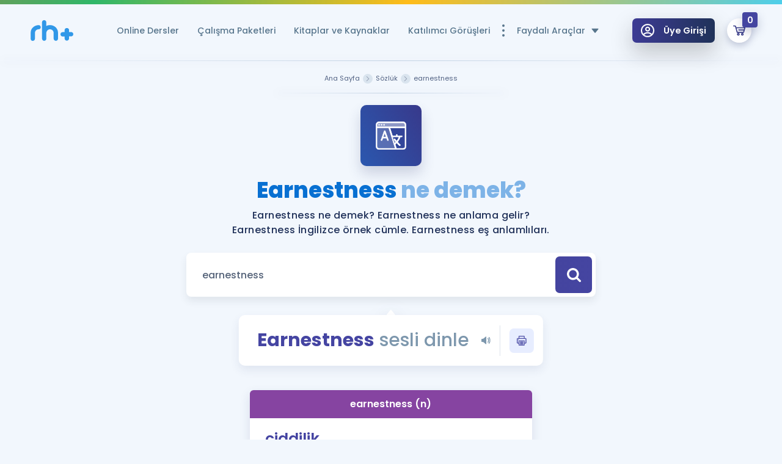

--- FILE ---
content_type: image/svg+xml
request_url: https://www.remzihoca.com/assets/front/img/icons/icon-empty-cart.svg
body_size: 1357
content:
<?xml version="1.0" encoding="utf-8"?>
<!-- Generator: Adobe Illustrator 22.0.1, SVG Export Plug-In . SVG Version: 6.00 Build 0)  -->
<svg version="1.1" id="katman_1" xmlns="http://www.w3.org/2000/svg" xmlns:xlink="http://www.w3.org/1999/xlink" x="0px" y="0px"
	 viewBox="0 0 100 100" style="enable-background:new 0 0 100 100;" xml:space="preserve">

<g>
	<path d="M69.9,69.7c-5,0-9.1,4.1-9.1,9.1c0,5,4.1,9.1,9.1,9.1c5,0,9.1-4.1,9.1-9.1C79,73.8,74.9,69.7,69.9,69.7z M69.9,82.8
		c-2.1,0-3.9-1.8-3.9-3.9s1.8-3.9,3.9-3.9c2.1,0,3.9,1.8,3.9,3.9S72,82.8,69.9,82.8z"/>
	<path d="M38.9,69.7c-5,0-9.1,4.1-9.1,9.1c0,5,4.1,9.1,9.1,9.1s9.1-4.1,9.1-9.1C48,73.8,43.9,69.7,38.9,69.7z M38.9,82.8
		c-2.1,0-3.9-1.8-3.9-3.9s1.8-3.9,3.9-3.9c2.1,0,3.9,1.8,3.9,3.9S41,82.8,38.9,82.8z"/>
	<path d="M40.7,43.5c-0.3,0.2-0.5,0.4-0.7,0.6c-0.5,0.6-0.7,1.5-0.4,2.3c0.3,1.1,1.3,1.9,2.5,1.9h2.4C42.9,47,41.7,45.3,40.7,43.5
		L40.7,43.5z"/>
	<path d="M78.5,62.7c-0.4-0.7-0.7-1.4-1-2.1H32l-8-29.3h15c0.3-2,1-3.9,2.5-5.2H22.5l-3.1-11.5c-0.3-1.1-1.3-1.9-2.4-1.9L2.7,12.1
		c-0.1,0-0.2,0-0.3,0l0,0c-1.3,0-2.3,1.1-2.4,2.5c-0.1,1.4,1.1,2.7,2.5,2.7l12.4,0.5l3,11v0.1c0,0.2,0,0.3,0.1,0.5l9.5,34.5
		c0,0.1,0.1,0.3,0.2,0.4l0,0.1c0,0.1,0,0.1,0.1,0.1c0,0,0,0.1,0.1,0.1l0.1,0.1c0,0,0.1,0.1,0.1,0.1l0,0.1c0,0,0.1,0.1,0.1,0.1l0,0
		c0,0,0.1,0.1,0.1,0.1l0.1,0.1c0,0,0,0,0.1,0.1l0.3,0.2c0,0,0,0,0.1,0l0.5,0.2c0,0,0,0,0.1,0l0.1,0c0.2,0.1,0.4,0.1,0.7,0.1h50
		c0.1,0,0.1,0,0.2,0C79.6,64.8,79.1,63.8,78.5,62.7L78.5,62.7z"/>
	<path d="M91.6,27.1c-0.5-0.6-1.2-1-2.1-1H71.6c0.9,1,1.7,2.1,2,3.5c0.2,0.6,0.3,1.2,0.3,1.7h12.2l-3.3,11.8l-2.7,9.2l-0.7,2.5
		c0.1,0.1,0.2,0.1,0.2,0.2c0.4,0.4,0.9,0.7,1.3,1c0.1,0,0.3,0.1,0.4,0.2c0.3,0,0.5,0.1,0.8,0.2c0.4,0.2,0.8,0.5,1.1,0.8
		c0.1,0,0.2,0.1,0.3,0.1c0.2,0.1,0.4,0.3,0.5,0.4l8-28.4C92.2,28.6,92.1,27.8,91.6,27.1L91.6,27.1z"/>
	<path d="M35.9,34.6C35.8,45.8,44.8,54.9,56,55c5.2,0,9.9-1.9,13.6-5.1l4,4.1l-1.9,1.9c-0.5,0.5-0.5,1.3,0,1.8l17.9,18.2
		c2,2,5.3,2,7.4,0c1-1,1.5-2.3,1.5-3.7s-0.5-2.7-1.5-3.7L79.1,50.3c-0.5-0.5-1.3-0.5-1.8,0l-2,2l-4-4.1c3.1-3.5,5.1-8.2,5.1-13.3
		c0.1-11.2-9-20.4-20.2-20.4C45.1,14.4,35.9,23.4,35.9,34.6L35.9,34.6z M95.3,70.2c1.1,1.1,1,2.8,0,3.8c-1.1,1.1-2.8,1-3.8,0
		L74.4,56.7l3.8-3.8L95.3,70.2L95.3,70.2z M74,34.8c-0.1,9.8-8.1,17.7-17.9,17.7s-17.7-8.1-17.7-17.9c0.1-9.8,8.1-17.7,17.9-17.7
		S74,25,74,34.8z"/>
	<path d="M93.4,78.7L93.4,78.7c-1.8,0-3.5-0.7-4.7-2L70.7,58.6c-1.1-1.1-1-2.8,0-3.8l0.8-0.8l-2.1-2.1c-3.8,3-8.5,4.6-13.3,4.6
		c0,0-0.1,0-0.1,0c-5.8,0-11.3-2.3-15.3-6.5s-6.3-9.6-6.3-15.4c0-5.8,2.3-11.3,6.5-15.3C45,15.2,50.4,13,56.2,13c0,0,0.1,0,0.1,0
		c12,0.1,21.7,9.9,21.6,21.9c0,4.8-1.7,9.4-4.6,13.2l2.1,2.1l1-0.9c1.1-1.1,2.8-1,3.8,0l17.9,18.2c1.2,1.2,1.9,2.9,1.9,4.7
		c0,1.8-0.7,3.5-2,4.7C96.8,78.1,95.1,78.7,93.4,78.7L93.4,78.7z M76.4,56.7l16.1,16.2c0.2,0.2,0.5,0.4,0.9,0.4l0,0
		c0.3,0,0.6-0.1,0.9-0.4c0.5-0.5,0.5-1.3,0-1.8L78.2,54.9L76.4,56.7L76.4,56.7z M56.2,18.3c-4.3,0-8.4,1.7-11.5,4.7
		c-3.1,3.1-4.8,7.2-4.9,11.5c0,4.3,1.7,8.5,4.7,11.6c3.1,3.1,7.2,4.8,11.5,4.9c0,0,0.1,0,0.1,0c9,0,16.3-7.3,16.3-16.2
		c0-4.3-1.7-8.5-4.7-11.6C64.7,20.1,60.6,18.4,56.2,18.3C56.2,18.3,56.2,18.3,56.2,18.3z"/>
	<path class="st0" opacity=".4" d="M73.2,28.6c2.2,4,2.4,9.7,1.2,13.8c0,0.2,0,0.4-0.1,0.6c-0.2,2-0.7,4-2,5.6c-1.2,1.5-2.9,2.4-4.7,3.1
		c-3.7,1.6-7.8,2.5-11.7,2.1c-0.1,0.1-0.2,0.1-0.3,0.2c-6.8,3.1-12.7-4.1-15-9.8c-1.2-2.9-1.7-6.1-1.9-9.1c-0.1-1.7-0.1-3.7,0.4-5.5
		L22.6,30l8,32.7l47.6,0.6c-0.8-2.1-2.1-4-3.1-6.1c-0.6-1.3,0.6-2.5,1.7-2.4c0.3-0.3,0.6-0.4,1-0.4l3.9-4.2l4.2-5.8l3.6-16.2
		L73.2,28.6L73.2,28.6z"/>
	<path class="st0" opacity=".4" d="M78.9,63.8l-48.7-0.6L22,29.5L39.8,29l-0.2,0.6C39,31.4,39,33.4,39.1,35c0.2,3.5,0.9,6.5,1.9,9
		c1.4,3.5,4.4,8.1,8.4,9.7c2,0.8,4,0.8,5.9-0.1c0.1,0,0.1-0.1,0.2-0.1l0.2-0.1l0.2,0c3.5,0.4,7.4-0.4,11.5-2c1.5-0.6,3.3-1.5,4.5-3
		c1.1-1.3,1.7-3,2-5.4c0-0.1,0-0.3,0-0.4l0-0.3c1.3-4.3,0.8-9.8-1.2-13.4l-0.4-0.7l17.7-0.5l-3.8,16.9l-4.3,5.9L78,54.8h-0.2
		c-0.3,0-0.5,0.1-0.7,0.3L77,55.3h-0.2c-0.4,0-0.8,0.2-1.1,0.6c-0.2,0.2-0.4,0.6-0.1,1.2c0.4,0.9,0.9,1.7,1.3,2.5
		c0.6,1.2,1.3,2.3,1.8,3.6L78.9,63.8L78.9,63.8z M30.9,62.2l46.6,0.6c-0.4-1-1-1.9-1.5-2.8c-0.5-0.8-1-1.7-1.4-2.6
		c-0.3-0.7-0.3-1.5,0.2-2.1c0.4-0.6,1.1-1,1.7-1c0.3-0.2,0.6-0.4,1-0.4l3.8-4.1l4.1-5.7l3.5-15.5l-15,0.4c1.8,3.8,2.2,9.1,0.9,13.4
		v0.2c0,0.2,0,0.3,0,0.4c-0.3,2.6-1,4.4-2.2,5.9c-1.3,1.7-3.2,2.6-4.9,3.3c-4.2,1.8-8.1,2.5-11.8,2.1c-0.1,0-0.1,0.1-0.2,0.1
		c-2.2,1-4.5,1-6.7,0.1c-4.3-1.7-7.4-6.4-8.9-10.2c-1.1-2.6-1.7-5.8-2-9.3c-0.1-1.5-0.2-3.3,0.3-5.1l-15.3,0.4L30.9,62.2L30.9,62.2z
		"/>
</g>
</svg>


--- FILE ---
content_type: image/svg+xml
request_url: https://www.remzihoca.com/assets/front/img/icons/icon-quote.svg
body_size: -171
content:
<?xml version="1.0" encoding="utf-8"?>
<!-- Generator: Adobe Illustrator 22.0.1, SVG Export Plug-In . SVG Version: 6.00 Build 0)  -->
<svg version="1.1" id="katman_1" xmlns="http://www.w3.org/2000/svg" xmlns:xlink="http://www.w3.org/1999/xlink" x="0px" y="0px"
	 viewBox="0 0 100 100" style="enable-background:new 0 0 100 100;" xml:space="preserve">
<g>
	<path d="M84.5,43.6c9.1,2.8,15.5,11.1,15.5,21c0,11.9-9.9,21.8-22.2,21.8C65.9,86.4,56,76.5,56,64.6c0-5.9,2.4-11.1,4.4-15.1l19-36
		h12.7L84.5,43.6L84.5,43.6z M28.5,43.6c9.1,2.8,15.5,11.1,15.5,21c0,11.9-9.9,21.8-22.2,21.8C9.9,86.4,0,76.5,0,64.6
		c0-5.9,2.4-11.1,4.4-15l19-36.1h12.7L28.5,43.6L28.5,43.6z"/>
</g>
</svg>


--- FILE ---
content_type: image/svg+xml
request_url: https://www.remzihoca.com/assets/front/img/icons/icon-user-multiple.svg
body_size: 60
content:
<?xml version="1.0" encoding="utf-8"?>
<!-- Generator: Adobe Illustrator 21.1.0, SVG Export Plug-In . SVG Version: 6.00 Build 0)  -->
<svg version="1.1" id="Layer_1" xmlns="http://www.w3.org/2000/svg" xmlns:xlink="http://www.w3.org/1999/xlink" x="0px" y="0px"
	 viewBox="0 0 100 100" style="enable-background:new 0 0 100 100;" xml:space="preserve">
<g>
	<path d="M29.5,27.3c-5,0-9.1,4.1-9.1,9.1s4.1,9.1,9.1,9.1s9.1-4.1,9.1-9.1S34.5,27.3,29.5,27.3 M29.5,18.3c10,0,18.1,8.1,18.1,18.1
		s-8.1,18.1-18.1,18.1s-18.1-8.1-18.1-18.1S19.5,18.3,29.5,18.3 M58.9,90.8c0,2.5-2,4.5-4.5,4.5c-2.5,0-4.5-2-4.5-4.5V71.4
		c0-1.8-1.5-3.2-3.3-3.2H12.3c-1.8,0-3.3,1.5-3.3,3.2v19.4c0,2.5-2,4.5-4.5,4.5c-2.5,0-4.5-2-4.5-4.5V71.4c0-6.8,5.5-12.3,12.3-12.3
		h34.3c6.8,0,12.3,5.5,12.3,12.3V90.8z"/>
	<path d="M70.5,40.9c10,0,18.1-8.1,18.1-18.1S80.5,4.7,70.5,4.7c-10,0-18.1,8.1-18.1,18.1S60.5,40.9,70.5,40.9 M70.5,13.7
		c5,0,9.1,4.1,9.1,9.1c0,5-4.1,9.1-9.1,9.1c-5,0-9.1-4.1-9.1-9.1C61.5,17.8,65.5,13.7,70.5,13.7"/>
	<path d="M87.7,45.5H56.9c-2.5,0-4.5,2-4.5,4.5c0,2.5,2,4.5,4.5,4.5h30.7c1.8,0,3.3,1.5,3.3,3.2v19.4c0,2.5,2,4.5,4.5,4.5
		s4.5-2,4.5-4.5V57.8C100,51,94.5,45.5,87.7,45.5"/>
</g>
</svg>


--- FILE ---
content_type: image/svg+xml
request_url: https://www.remzihoca.com/assets/front/img/icons/icon-linkedin.svg
body_size: -58
content:
<?xml version="1.0" encoding="utf-8"?>
<!-- Generator: Adobe Illustrator 22.0.1, SVG Export Plug-In . SVG Version: 6.00 Build 0)  -->
<svg version="1.1" id="katman_1" xmlns="http://www.w3.org/2000/svg" xmlns:xlink="http://www.w3.org/1999/xlink" x="0px" y="0px"
	 viewBox="0 0 100 100" style="enable-background:new 0 0 100 100;" xml:space="preserve">
<g>
	<path d="M90.6,0H9.4C4.2,0,0,4.2,0,9.4v81.2c0,5.2,4.2,9.4,9.4,9.4h81.2c5.2,0,9.4-4.2,9.4-9.4V9.4C100,4.2,95.8,0,90.6,0z
		 M37.5,81.2H25V37.5h12.5V81.2z M31.2,31.2c-3.5,0-6.2-2.8-6.2-6.2s2.8-6.2,6.2-6.2s6.2,2.8,6.2,6.2S34.7,31.2,31.2,31.2z
		 M81.2,81.2H68.8v-25c0-3.5-2.8-6.2-6.2-6.2s-6.2,2.8-6.2,6.2v25H43.8V37.5h12.5v7.8c2.6-3.5,6.5-7.8,10.9-7.8
		c7.8,0,14.1,7,14.1,15.6V81.2z"/>
</g>
</svg>


--- FILE ---
content_type: image/svg+xml
request_url: https://www.remzihoca.com/assets/front/img/icons/icon-hesap.svg
body_size: 316
content:
<?xml version="1.0" encoding="utf-8"?>
<!-- Generator: Adobe Illustrator 23.0.6, SVG Export Plug-In . SVG Version: 6.00 Build 0)  -->
<svg version="1.1" id="Layer_1" xmlns="http://www.w3.org/2000/svg" xmlns:xlink="http://www.w3.org/1999/xlink" x="0px" y="0px"
	 viewBox="0 0 100 100" style="enable-background:new 0 0 100 100;" xml:space="preserve">
<style type="text/css">
	.st0{opacity:0.2;}
	.st1{opacity:0.4;}
</style>
<g>
	<path class="st0" style="opacity:0.2;" d="M50.89,2.75v48.2h45.69V16.08c0-7.36-5.97-13.33-13.33-13.33L50.89,2.75z"/>
	<path class="st1" style="opacity:0.4;" d="M49.46,98.06l0-48.2l-45.69,0l0,34.87c0,7.36,5.97,13.33,13.33,13.33L49.46,98.06z"/>
	<g>
		<path d="M82.89,0H17.11C7.67,0,0,7.67,0,17.11v65.78C0,92.33,7.67,100,17.11,100h65.78c9.43,0,17.11-7.67,17.11-17.11V17.11
			C100,7.67,92.33,0,82.89,0z M93.97,53.01v29.88c0,6.11-4.97,11.08-11.08,11.08H53.01V53.01H93.97z M93.97,17.11v29.88H53.01V6.03
			h29.88C89,6.03,93.97,11,93.97,17.11z M46.99,53.01v40.96H17.11C11,93.98,6.03,89,6.03,82.89V53.01H46.99z M46.99,6.03v40.96H6.03
			V17.11C6.03,11,11,6.03,17.11,6.03H46.99z"/>
		<path d="M14.3,75.53h8.73v8.73c0,1.66,1.35,3.01,3.01,3.01c1.66,0,3.01-1.35,3.01-3.01v-8.73h8.73c1.66,0,3.01-1.35,3.01-3.01
			s-1.35-3.01-3.01-3.01h-8.73v-8.74c0-1.66-1.35-3.01-3.01-3.01c-1.66,0-3.01,1.35-3.01,3.01v8.74H14.3
			c-1.66,0-3.01,1.35-3.01,3.01S12.64,75.53,14.3,75.53z"/>
		<path d="M11.39,27.33c0,1.66,1.35,3.01,3.01,3.01H37.9c1.66,0,3.01-1.35,3.01-3.01c0-1.66-1.35-3.01-3.01-3.01H14.41
			C12.74,24.31,11.39,25.67,11.39,27.33z"/>
		<path d="M61.04,82.38h23.49c1.66,0,3.01-1.35,3.01-3.01c0-1.66-1.35-3.01-3.01-3.01H61.04c-1.66,0-3.01,1.35-3.01,3.01
			C58.03,81.03,59.38,82.38,61.04,82.38z"/>
		<path d="M61.04,69.46h23.49c1.66,0,3.01-1.35,3.01-3.01s-1.35-3.01-3.01-3.01H61.04c-1.66,0-3.01,1.35-3.01,3.01
			S59.38,69.46,61.04,69.46z"/>
		<path d="M83.12,16.88c-1.2-1.2-3.02-1.21-4.23,0l-6.23,6.22l-6.22-6.22c-1.21-1.21-3.03-1.2-4.23,0c-1.2,1.2-1.2,3.02,0,4.23
			l6.22,6.23l-6.22,6.22c-1.2,1.21-1.2,3.03,0,4.23c1.16,1.15,3.06,1.16,4.23,0l6.22-6.22l6.23,6.22c0.58,0.58,1.33,0.9,2.11,0.9
			c0.78,0,1.53-0.32,2.11-0.9c1.2-1.2,1.2-3.02,0-4.23l-6.22-6.22l6.22-6.23C84.33,19.9,84.33,18.08,83.12,16.88z"/>
	</g>
</g>
</svg>


--- FILE ---
content_type: image/svg+xml
request_url: https://www.remzihoca.com/assets/front/img/logo_blue.svg
body_size: 588
content:
<?xml version="1.0" encoding="utf-8"?>
<!-- Generator: Adobe Illustrator 21.1.0, SVG Export Plug-In . SVG Version: 6.00 Build 0)  -->
<svg version="1.1" id="Layer_1" xmlns="http://www.w3.org/2000/svg" xmlns:xlink="http://www.w3.org/1999/xlink" x="0px" y="0px"
	 viewBox="0 0 81.7 39.8" style="enable-background:new 0 0 81.7 39.8;" xml:space="preserve">
<style type="text/css">
	.st0{clip-path:url(#SVGID_2_);}
	.st1{opacity:0.9148;clip-path:url(#SVGID_4_);}
	.st2{clip-path:url(#SVGID_6_);fill:#1F8FE6;}
</style>
<g>
	<defs>
		<rect id="SVGID_1_" width="81.7" height="39.8"/>
	</defs>
	<clipPath id="SVGID_2_">
		<use xlink:href="#SVGID_1_"  style="overflow:visible;"/>
	</clipPath>
	<g class="st0">
		<defs>
			<rect id="SVGID_3_" y="0" width="81.7" height="39.8"/>
		</defs>
		<clipPath id="SVGID_4_">
			<use xlink:href="#SVGID_3_"  style="overflow:visible;"/>
		</clipPath>
		<g class="st1">
			<g>
				<defs>
					<rect id="SVGID_5_" x="0" y="0" width="81.7" height="39.8"/>
				</defs>
				<clipPath id="SVGID_6_">
					<use xlink:href="#SVGID_5_"  style="overflow:visible;"/>
				</clipPath>
				<path class="st2" d="M4.1,39.8c-1.1,0-2.1-0.4-2.9-1.1C0.5,37.9,0.1,37,0,35.8V24.2c0-2,0.5-3.9,1.3-5.7
					c0.8-1.8,1.9-3.3,3.3-4.6c1.4-1.3,3-2.4,4.8-3.1c1.8-0.8,3.8-1.2,5.9-1.3c1.2,0,2.2,0.4,2.9,1.2c0.8,0.8,1.2,1.8,1.3,2.9
					c0,1.1-0.4,2.1-1.2,2.8c-0.8,0.8-1.8,1.2-3,1.2c-1,0-1.9,0.2-2.7,0.5c-0.8,0.4-1.6,0.8-2.2,1.5c-0.6,0.6-1.1,1.4-1.5,2.2
					c-0.4,0.9-0.6,1.8-0.6,2.8V36c-0.1,1.1-0.5,2-1.2,2.7C6.3,39.4,5.3,39.8,4.1,39.8 M26,0c1.1,0,2,0.4,2.8,1.1
					c0.8,0.8,1.2,1.7,1.3,2.9v7.2c1-0.6,2.1-1.1,3.4-1.3c1.3-0.2,2.6-0.4,3.7-0.4c2.1,0,4,0.4,5.9,1.1c1.9,0.8,3.5,1.8,4.9,3.1
					s2.5,2.9,3.3,4.7c0.8,1.8,1.2,3.7,1.2,5.8v11.4c0,1.1-0.4,2.1-1.2,2.9c-0.8,0.8-1.8,1.2-2.9,1.2c-1.1,0-2-0.4-2.8-1.1
					c-0.8-0.7-1.2-1.7-1.4-2.8V24.7c0-0.9-0.2-1.8-0.5-2.7c-0.4-0.9-0.9-1.6-1.5-2.3c-0.6-0.6-1.4-1.2-2.2-1.5
					c-0.8-0.4-1.8-0.6-2.8-0.6c-1.9,0-3.5,0.6-4.8,1.9c-1.3,1.3-2.1,2.9-2.3,4.8v11.3c0,1.1-0.4,2.1-1.2,2.9s-1.8,1.2-2.9,1.2
					c-1.1,0-2-0.4-2.7-1.1c-0.7-0.7-1.2-1.7-1.4-2.8V3.8c0.1-1,0.5-1.9,1.2-2.7C23.8,0.4,24.8,0,26,0 M77.4,22.8
					c1.2,0,2.3,0.4,3.1,1.2s1.3,1.8,1.3,3c0,1.2-0.4,2.2-1.3,3c-0.8,0.8-1.9,1.2-3.1,1.2h-3.7V35c0,1.2-0.4,2.2-1.3,3.1
					c-0.8,0.8-1.9,1.3-3,1.3c-1.2,0-2.2-0.4-3.1-1.3c-0.8-0.8-1.2-1.9-1.2-3.1v-3.6h-3.7c-1.2,0-2.2-0.4-3-1.2
					c-0.8-0.8-1.2-1.8-1.2-3c0-1.2,0.4-2.2,1.2-3s1.8-1.2,3-1.2h3.7v-3.7c0-1.2,0.4-2.2,1.2-3s1.8-1.2,3.1-1.2c1.2,0,2.2,0.4,3,1.2
					c0.8,0.8,1.3,1.8,1.3,3v3.7H77.4z"/>
			</g>
		</g>
	</g>
</g>
</svg>


--- FILE ---
content_type: image/svg+xml
request_url: https://www.remzihoca.com/assets/front/img/icons.svg
body_size: 116029
content:
<?xml version="1.0" encoding="utf-8"?><!DOCTYPE svg PUBLIC "-//W3C//DTD SVG 1.1//EN" "http://www.w3.org/Graphics/SVG/1.1/DTD/svg11.dtd"><svg xmlns="http://www.w3.org/2000/svg" xmlns:xlink="http://www.w3.org/1999/xlink"><symbol viewBox="0 0 351.35 443.811" id="10-experience" xmlns="http://www.w3.org/2000/svg"><defs><path id="aaa" d="M0 0h351.35v443.811H0z"/></defs><clipPath id="aab"><use xlink:href="#aaa" overflow="visible"/></clipPath><g clip-path="url(#aab)"><defs><path id="aac" d="M0 0h351.35v443.811H0z"/></defs><clipPath id="aad"><use xlink:href="#aac" overflow="visible"/></clipPath><path clip-path="url(#aad)" fill="#FFF" d="M19.829 165.708c0 86.113 69.809 155.922 155.921 155.922 86.113 0 155.923-69.809 155.923-155.922S261.863 9.786 175.75 9.786c-86.112 0-155.921 69.809-155.921 155.922"/><circle clip-path="url(#aad)" fill="none" stroke="#000" stroke-miterlimit="10" cx="175.751" cy="165.708" r="155.922"/><g opacity=".4" clip-path="url(#aad)"><defs><path id="aae" d="M17.331 277.894h320.651v154.047H17.331z"/></defs><clipPath id="aaf"><use xlink:href="#aae" overflow="visible"/></clipPath><path clip-path="url(#aaf)" fill="#99ADBF" d="M290.26 277.894l-13.793 5.711c-11.063 6.896-22.537 13.11-34.405 18.25-.341.174-.677.354-1.019.525-14.803 7.443-30.314 12.363-46.071 14.97l-11.874 4.916-9.227-2.799c-37.62 1.33-75.472-10.035-107.437-31.953a5.475 5.475 0 01-1.083-.978l-3.649-1.107-44.372 81.209 65.302-12.558 30.14 75.349 61.116-102.977 63.627 105.488 22.604-75.349 77.861 19.256-47.72-97.953z"/></g><g opacity=".39" clip-path="url(#aad)"><defs><path id="aag" d="M62.26 53.244h231.07v231.069H62.26z"/></defs><clipPath id="aah"><use xlink:href="#aag" overflow="visible"/></clipPath><path clip-path="url(#aah)" fill="#4445A1" d="M293.329 168.779c0 63.808-51.727 115.534-115.533 115.534-63.81 0-115.535-51.727-115.535-115.534 0-63.809 51.726-115.535 115.535-115.535 63.807 0 115.533 51.726 115.533 115.535"/></g><path clip-path="url(#aad)" fill="#4445A1" d="M300.485 200.845c.15-.545.302-1.09.444-1.638l.028-.099.006-.035c5.917-22.641 5.741-47.007-1.493-70.565-.037-.12-.087-.233-.128-.352-12.64-40.871-45.067-73.755-87.553-86.057-.175-.05-.347-.103-.52-.153-.379-.107-.761-.211-1.14-.315-.565-.156-1.129-.312-1.696-.46l-.086-.023-.029-.006c-22.644-5.917-47.014-5.741-70.573 1.494-.115.035-.223.083-.335.122-40.952 12.661-73.89 45.187-86.14 87.796l-.065.222c-.132.462-.259.929-.386 1.395-.132.477-.263.953-.389 1.432l-.041.15-.01.051c-5.913 22.639-5.735 47.002 1.499 70.555.035.114.083.221.122.333 12.663 40.96 45.197 73.903 87.815 86.149.066.018.13.039.194.058.473.135.948.263 1.422.393.468.129.937.259 1.407.382l.157.043c.017.005.035.007.052.011 22.638 5.912 46.999 5.734 70.55-1.497.12-.038.233-.086.35-.127 40.89-12.646 73.784-45.095 86.075-87.609l.132-.45c.114-.399.222-.8.331-1.2m-17.834-4.882c-.093.334-.182.668-.276 1.001-.035.12-.072.238-.106.357-7.489 25.776-24.268 48.704-48.373 63.562-.078.048-.146.104-.224.154a110.819 110.819 0 01-57.998 16.349c-.279 0-.553.018-.826.041a110.698 110.698 0 01-27.329-3.643c-.391-.102-.78-.211-1.169-.317-.425-.116-.85-.23-1.273-.352l-.039-.012c-25.879-7.453-48.908-24.266-63.816-48.449-.049-.079-.105-.149-.156-.227a110.826 110.826 0 01-16.347-57.954l.002-.043c0-1.654.037-3.328.11-4.976a9.591 9.591 0 00-.005-.796 110.74 110.74 0 013.499-22.397c.097-.369.199-.735.299-1.102 7.249-26.431 24.219-50.009 48.827-65.178.084-.052.159-.112.24-.165a110.82 110.82 0 0157.982-16.34c.272 0 .541-.018.807-.04a110.658 110.658 0 0127.284 3.626c.47.123.938.253 1.404.38.349.097.7.191 1.048.291l.296.086c25.795 7.483 48.744 24.268 63.612 48.389.05.082.109.156.163.236a110.828 110.828 0 0116.341 57.974l-.001.013c0 1.654-.037 3.327-.11 4.973-.011.267-.006.53.005.79a110.662 110.662 0 01-3.476 22.317c-.127.488-.261.969-.395 1.452"/><path clip-path="url(#aad)" fill="#4445A1" d="M350.11 370.766l-52.595-91.095c27.646-29.728 44.588-69.541 44.588-113.243C342.104 74.659 267.444 0 175.677 0 83.906 0 9.248 74.659 9.248 166.428c0 43.702 16.939 83.515 44.587 113.241L1.238 370.766a9.247 9.247 0 0010.4 13.555l71.905-19.266 19.266 71.902a9.244 9.244 0 008.934 6.853 9.244 9.244 0 008.008-4.631l55.869-96.955 55.979 96.962a9.249 9.249 0 0016.94-2.229l19.268-71.903 71.905 19.266a9.245 9.245 0 0010.398-13.554m-235.222 39.819l-15.875-59.247c-1.322-4.933-6.395-7.861-11.324-6.536l-59.275 15.881 39.157-67.822c25.396 21.746 57.394 35.985 92.529 39.263l-45.212 78.461zm-87.15-244.157c0-81.572 66.365-147.937 147.938-147.937 81.571 0 147.935 66.365 147.935 147.937 0 81.573-66.363 147.938-147.935 147.938-81.573 0-147.938-66.365-147.938-147.938m235.923 178.373c-4.936-1.32-10.001 1.604-11.323 6.536l-15.884 59.272-45.31-78.479c35.177-3.258 67.211-17.505 92.633-39.271l39.158 67.821-59.274-15.879z"/><path clip-path="url(#aad)" fill="#4445A1" d="M210.838 219.537c-11.447 0-22.444-6.103-30.172-16.745-7.171-9.877-11.121-22.85-11.121-36.53s3.949-26.653 11.121-36.53c7.728-10.641 18.725-16.744 30.172-16.744 11.448 0 22.445 6.103 30.172 16.744 7.172 9.877 11.121 22.85 11.121 36.53s-3.949 26.653-11.121 36.53c-7.727 10.642-18.724 16.745-30.172 16.745m0-87.479c-12.046 0-22.223 15.664-22.223 34.204 0 18.541 10.177 34.204 22.223 34.204s22.224-15.663 22.224-34.204c0-18.54-10.178-34.204-22.224-34.204M168.596 217.172c.66-.506.991-1.522.991-3.047v-9.751c0-2.64-1.472-3.961-4.419-3.961h-11.276v-74.97c0-7.013-3.404-10.516-10.209-10.516h-1.22v.001c-3.963 0-8.382 1.014-13.258 3.047l-17.829 7.162c-1.523.711-2.287 1.678-2.287 2.895 0 1.018 1.169 4.776 3.506 11.277.509 1.423 1.424 2.131 2.744 2.131 1.117 0 2.285-.251 3.505-.761l14.474-5.485v65.219h-14.474c-2.947 0-4.42 1.32-4.42 3.961v9.447c0 2.745 1.473 4.116 4.42 4.116h46.475c1.524 0 2.618-.255 3.277-.765"/></g></symbol><symbol viewBox="0 0 802.773 666.467" id="add-to-card" xmlns="http://www.w3.org/2000/svg"><defs><path id="aba" d="M0 0h802.773v666.467H0z"/></defs><clipPath id="abb"><use xlink:href="#aba" overflow="visible"/></clipPath><path clip-path="url(#abb)" d="M34.243 5.012c-16.63.426-28.54 13.822-29.213 29.939-.75 17.254 12.627 31.852 29.849 32.602l97.117 4.25 23.226 84.802c.155 1.927.48 3.852.997 5.75l80.05 290.188c.47 1.71 1.08 3.354 1.813 4.921.102.218.221.422.327.636.269.542.532 1.087.83 1.609.294.518.62 1.011.942 1.508.139.215.265.439.409.65a30.77 30.77 0 001.111 1.495c.136.173.258.355.396.525.408.504.84.984 1.277 1.459.129.141.248.289.378.428.423.442.87.856 1.315 1.272.17.159.328.327.501.481.393.35.808.675 1.218 1.005.244.196.476.408.726.596.368.279.755.531 1.135.792.313.217.615.444.937.648.381.242.777.459 1.167.685.329.191.65.394.985.572.403.214.822.399 1.234.595.345.165.683.344 1.035.496.385.167.782.304 1.173.455.395.152.782.318 1.184.454.444.15.9.27 1.353.4.352.103.698.221 1.055.311 2.46.621 5.009.949 7.601.949h420.113c14.065 0 26.379-9.378 30.099-22.943l80.05-290.188c2.625-9.409.655-19.473-5.252-27.224-5.938-7.782-15.063-12.347-24.847-12.347H210.798l-24.521-89.521c-3.594-13.097-15.251-22.347-28.818-22.942L37.621 5.101a33.099 33.099 0 00-3.39-.091l.012.002zm193.693 180.285h497.535l-62.763 227.675H290.302l-62.366-227.675zm113.105 304.256c-47.447 0-85.956 38.54-85.956 85.957s38.509 85.956 85.956 85.956c47.357 0 85.958-38.539 85.958-85.956s-38.571-85.957-85.958-85.957m260.497 0c-47.448 0-85.957 38.54-85.957 85.957s38.509 85.956 85.957 85.956c47.354 0 85.957-38.539 85.957-85.956s-38.571-85.957-85.957-85.957m-260.497 62.513c12.88 0 23.444 10.534 23.444 23.443s-10.564 23.444-23.444 23.444c-12.94 0-23.44-10.535-23.44-23.444s10.5-23.443 23.44-23.443m260.497 0c12.878 0 23.444 10.534 23.444 23.443s-10.566 23.444-23.444 23.444c-12.94 0-23.443-10.535-23.443-23.444s10.503-23.443 23.443-23.443"/><path clip-path="url(#abb)" fill="none" stroke="#000" stroke-width="10" stroke-linejoin="round" stroke-miterlimit="10" d="M34.243 5.012c-16.63.426-28.54 13.822-29.213 29.939-.75 17.254 12.627 31.852 29.849 32.602l97.117 4.25 23.226 84.802c.155 1.927.48 3.852.997 5.75l80.05 290.188c.47 1.71 1.08 3.354 1.813 4.921.102.218.221.422.327.636.269.542.532 1.087.83 1.609.294.518.62 1.011.942 1.508.139.215.265.439.409.65a30.77 30.77 0 001.111 1.495c.136.173.258.355.396.525.408.504.84.984 1.277 1.459.129.141.248.289.378.428.423.442.87.856 1.315 1.272.17.159.328.327.501.481.393.35.808.675 1.218 1.005.244.196.476.408.726.596.368.279.755.531 1.135.792.313.217.615.444.937.648.381.242.777.459 1.167.685.329.191.65.394.985.572.403.214.822.399 1.234.595.345.165.683.344 1.035.496.385.167.782.304 1.173.455.395.152.782.318 1.184.454.444.15.9.27 1.353.4.352.103.698.221 1.055.311 2.46.621 5.009.949 7.601.949h420.113c14.065 0 26.379-9.378 30.099-22.943l80.05-290.188c2.625-9.409.655-19.473-5.252-27.224-5.938-7.782-15.063-12.347-24.847-12.347H210.798l-24.521-89.521c-3.594-13.097-15.251-22.347-28.818-22.942L37.621 5.101a33.099 33.099 0 00-3.39-.091l.012.002zm193.693 180.285h497.535l-62.763 227.675H290.302l-62.366-227.675zm113.105 304.256c-47.447 0-85.956 38.54-85.956 85.957s38.509 85.956 85.956 85.956c47.357 0 85.958-38.539 85.958-85.956s-38.571-85.957-85.958-85.957zm260.497 0c-47.448 0-85.957 38.54-85.957 85.957s38.509 85.956 85.957 85.956c47.354 0 85.957-38.539 85.957-85.956s-38.571-85.957-85.957-85.957zm-260.497 62.513c12.88 0 23.444 10.534 23.444 23.443s-10.564 23.444-23.444 23.444c-12.94 0-23.44-10.535-23.44-23.444s10.5-23.443 23.44-23.443zm260.497 0c12.878 0 23.444 10.534 23.444 23.443s-10.566 23.444-23.444 23.444c-12.94 0-23.443-10.535-23.443-23.444s10.503-23.443 23.443-23.443z"/><path clip-path="url(#abb)" d="M731.672 265.618H368.409c-20.601 0-35.568 19.581-30.162 39.459 3.701 13.61 16.058 23.055 30.162 23.055h363.263v-62.514z"/><path clip-path="url(#abb)" fill="none" stroke="#000" stroke-width="10" stroke-linejoin="round" stroke-miterlimit="10" d="M731.672 265.618H368.409c-20.601 0-35.568 19.581-30.162 39.459 3.701 13.61 16.058 23.055 30.162 23.055h363.263v-62.514z"/></symbol><symbol viewBox="0 0 32 32" id="arrow-caret-down" xmlns="http://www.w3.org/2000/svg"><path d="M30.7 9.7L17.1 26.3c-.5.6-1.4.6-2 0L1.5 9.7c-.7-.8-.1-2.1 1-2.1h27.2c1.1.1 1.7 1.3 1 2.1z"/></symbol><symbol viewBox="0 0 58 42.001" id="detail-arrow-right" xmlns="http://www.w3.org/2000/svg"><defs><path id="ada" d="M0 0h58v42.001H0z"/></defs><clipPath id="adb"><use xlink:href="#ada" overflow="visible"/></clipPath><path clip-path="url(#adb)" d="M57.247 19.001l-15.999-18c-1.03-1.229-3.065-1.338-4.261-.269-1.194 1.07-1.314 3.11-.207 4.269l11.562 13H3a3 3 0 100 6h45.342l-11.562 13c-1.107 1.159-.958 3.195.237 4.266 1.193 1.068 3.2.964 4.23-.266l15.999-18c1.046-1.455.963-2.761.001-4"/></symbol><symbol viewBox="0 0 88.6 87.693" id="end-date" xmlns="http://www.w3.org/2000/svg"><defs><path id="aea" d="M0 0h88.6v87.694H0z"/></defs><clipPath id="aeb"><use xlink:href="#aea" overflow="visible"/></clipPath><path clip-path="url(#aeb)" d="M76.601 6.293H75.8l-4.1.006V4a3 3 0 10-6 0v2.31l-43.4.068V4a3 3 0 00-6 0v2.389l-3.334.005h-.967c-6.074 0-11 4.925-11 11v58.3c0 6.075 4.926 11 11 11h64.602c6.074 0 11-4.925 11-11v-58.4c0-6.076-4.926-11.001-11-11.001m5 69.4a5 5 0 01-5 5H11.999a5 5 0 01-5-5v-45h74.602v45zm0-51H6.999v-7.4a5 5 0 015-5v-.003H16.3v2.044a3 3 0 006 0V12.29l43.4.003v2.041a3 3 0 006 0v-2.04h4.901a5 5 0 015 5v7.399z"/><path clip-path="url(#aeb)" fill="none" stroke="#000" stroke-width="2" stroke-miterlimit="10" d="M76.601 6.293H75.8l-4.1.006V4a3 3 0 10-6 0v2.31l-43.4.068V4a3 3 0 00-6 0v2.389l-3.334.005h-.967c-6.074 0-11 4.925-11 11v58.3c0 6.075 4.926 11 11 11h64.602c6.074 0 11-4.925 11-11v-58.4c0-6.076-4.926-11.001-11-11.001zm5 69.4a5 5 0 01-5 5H11.999a5 5 0 01-5-5v-45h74.602v45zm0-51H6.999v-7.4a5 5 0 015-5v-.003H16.3v2.044a3 3 0 006 0V12.29l43.4.003v2.041a3 3 0 006 0v-2.04h4.901a5 5 0 015 5v7.399z"/><path clip-path="url(#aeb)" d="M43.375 55.122a3 3 0 003-3V39.543a3.001 3.001 0 00-6 0v12.579a3 3 0 003 3"/><path clip-path="url(#aeb)" fill="none" stroke="#000" stroke-width="2" stroke-miterlimit="10" d="M43.375 55.122a3 3 0 003-3V39.543a3.001 3.001 0 00-6 0v12.579a3 3 0 003 3z"/><path clip-path="url(#aeb)" d="M43.375 71.947c6.538 0 12.19-3.842 14.752-10.026 2.559-6.176 1.275-12.885-3.348-17.507a3 3 0 10-4.242 4.242c3.437 3.438 3.311 7.92 2.047 10.97-1.267 3.057-4.351 6.322-9.209 6.322s-7.942-3.266-9.209-6.322c-1.264-3.05-1.389-7.532 2.047-10.97a3 3 0 10-4.243-4.242c-4.622 4.623-5.906 11.332-3.347 17.508 2.563 6.183 8.214 10.025 14.752 10.025"/><path clip-path="url(#aeb)" fill="none" stroke="#000" stroke-width="2" stroke-miterlimit="10" d="M43.375 71.947c6.538 0 12.19-3.842 14.752-10.026 2.559-6.176 1.275-12.885-3.348-17.507a3 3 0 10-4.242 4.242c3.437 3.438 3.311 7.92 2.047 10.97-1.267 3.057-4.351 6.322-9.209 6.322s-7.942-3.266-9.209-6.322c-1.264-3.05-1.389-7.532 2.047-10.97a3 3 0 10-4.243-4.242c-4.622 4.623-5.906 11.332-3.347 17.508 2.563 6.183 8.214 10.025 14.752 10.025z"/></symbol><symbol viewBox="0 0 32 32" id="graph-and-stats" xmlns="http://www.w3.org/2000/svg"><path d="M28.9 0H3.1C1.4 0 0 1.4 0 3.1v.6c0 1.3.9 2.6 2.2 3h.1v13.8c0 .6.5 1.1 1.1 1.1h11.4v8h-.1c-.6.1-1 .6-1 1.1 0 .6.5 1.1 1.1 1.1h2.3c.6 0 1.1-.5 1.1-1.1 0-.6-.4-1.1-1-1.1h-.1v-8h11.4c.6 0 1.1-.5 1.1-1.1V6.7h.1c1.3-.4 2.2-1.6 2.2-3v-.6c.1-1.7-1.3-3.1-3-3.1zm-1.5 19.4H4.6V6.9h22.9v12.5zm2.3-15.7c0 .5-.4.8-.8.8H3.1c-.5 0-.8-.4-.8-.8v-.6c0-.5.4-.8.8-.8h25.8c.5 0 .8.4.8.8v.6z"/><path d="M8 17.1h16c.6 0 1.1-.5 1.1-1.1s-.5-1.1-1.1-1.1h-1.1v-1.1c0-.6-.5-1.1-1.1-1.1-.6 0-1.1.5-1.1 1.1v1.1h-2.3v-2.3c0-.6-.5-1.1-1.1-1.1-.6 0-1.1.5-1.1 1.1v2.3h-2.3v-3.4c0-.6-.5-1.1-1.1-1.1-.6 0-1.1.5-1.1 1.1v3.4H9.1v-4.6c0-.6-.5-1.1-1.1-1.1s-1.1.5-1.1 1.1V16c0 .6.5 1.1 1.1 1.1z"/></symbol><symbol viewBox="0 0 100 100" id="icon-arrow-down" xmlns="http://www.w3.org/2000/svg"><path d="M97.9 23.7c-2.6-2.6-6.6-2.6-9.1 0L49.9 62.5 11 23.7c-2.6-2.6-6.6-2.6-9.1 0C.7 24.9 0 26.5 0 28.3s.7 3.4 1.9 4.6l43.5 43.5c1.2 1.2 2.9 1.9 4.6 1.9 1.7 0 3.4-.7 4.6-1.9l43.5-43.5c1.2-1.2 1.9-2.9 1.9-4.6-.2-1.9-.9-3.4-2.1-4.6z"/></symbol><symbol viewBox="0 0 100 100" id="icon-arrow-left" xmlns="http://www.w3.org/2000/svg"><path d="M76.3 97.9c2.6-2.6 2.6-6.6 0-9.1L37.5 49.9 76.3 11c2.6-2.6 2.6-6.6 0-9.1A6.42 6.42 0 0071.7 0c-1.7 0-3.4.7-4.6 1.9L23.7 45.4c-1.2 1.2-1.9 2.9-1.9 4.6s.7 3.4 1.9 4.6l43.5 43.5c1.2 1.2 2.9 1.9 4.6 1.9 1.8-.2 3.3-.9 4.5-2.1z"/></symbol><symbol viewBox="0 0 100 100" id="icon-arrow-long-down" xmlns="http://www.w3.org/2000/svg"><path d="M53.5 98.6l31-27.6c2.1-1.7 2.2-5.3.5-7.4-1.9-2.1-5.3-2.2-7.4-.3l-22.4 20V5.2c0-3-2.2-5.2-5.1-5.2-2.9 0-5.2 2.2-5.2 5.2v78.1L22.5 63.5c-2.1-1.9-5.5-1.7-7.4.3-1.9 2.1-1.7 5.5.5 7.2l31 27.6c2.6 1.9 4.8 1.8 6.9 0z"/></symbol><symbol viewBox="0 0 100 100" id="icon-arrow-long-left" xmlns="http://www.w3.org/2000/svg"><path d="M1.4 53.5l27.6 31c1.7 2.1 5.3 2.2 7.4.5 2.1-1.9 2.2-5.3.3-7.4l-20-22.4h78.1c2.9 0 5.2-2.2 5.2-5.2 0-2.9-2.2-5.2-5.2-5.2H16.7l19.8-22.4c1.9-2.1 1.7-5.5-.3-7.4-2.1-1.9-5.5-1.7-7.2.5l-27.6 31c-1.9 2.7-1.8 4.9 0 7z"/></symbol><symbol viewBox="0 0 100 100" id="icon-arrow-long-right" xmlns="http://www.w3.org/2000/svg"><path d="M98.6 46.5L71 15.4c-1.7-2.1-5.3-2.2-7.4-.5-2.1 1.9-2.2 5.3-.3 7.4l20 22.4H5.2C2.2 44.8 0 47 0 49.9s2.2 5.2 5.2 5.2h78.1L63.5 77.5c-1.9 2.1-1.7 5.5.3 7.4s5.5 1.7 7.2-.5l27.6-31c1.9-2.6 1.8-4.8 0-6.9z"/></symbol><symbol viewBox="0 0 100 100" id="icon-arrow-long-up" xmlns="http://www.w3.org/2000/svg"><path d="M46.5 1.3l-31 27.6c-2.1 1.7-2.2 5.3-.5 7.4 1.9 2.1 5.3 2.2 7.4.3l22.4-20v78.1c0 2.9 2.2 5.2 5.2 5.2s5.2-2.2 5.2-5.2v-78l22.4 20c2.1 1.9 5.5 1.7 7.4-.3 1.9-2.1 1.7-5.5-.5-7.2l-31-27.6c-2.7-2.2-4.9-2-7-.3z"/></symbol><symbol viewBox="0 0 100 100" id="icon-arrow-o-down" xmlns="http://www.w3.org/2000/svg"><path d="M99 24.9L53.3 80.6c-1.8 2.1-5 2.1-6.4 0L.9 24.9c-2.1-2.9-.3-7 3.5-7h91.4c3.5 0 5.5 4.1 3.2 7z"/></symbol><symbol viewBox="0 0 100 100" id="icon-arrow-o-left" xmlns="http://www.w3.org/2000/svg"><path d="M75.1 99L19.5 53.4c-2-1.8-2-5 0-6.4L75.1 1c2.6-2.3 7-.3 7 3.2v91.3c0 3.8-4.4 5.8-7 3.5z"/></symbol><symbol viewBox="0 0 100 100" id="icon-arrow-o-right" xmlns="http://www.w3.org/2000/svg"><path d="M25.7 2.2l54.1 44.4c2 1.7 2 4.8 0 6.3L25.7 97.2c-2.6 2.3-6.8.3-6.8-3.1V5.6c-.1-3.7 3.9-5.4 6.8-3.4z"/><path d="M82.6 50c0 1.7-.9 3.1-2 4.3L26.5 98.7c-1.7 1.4-4 1.7-6 .9s-3.1-2.8-3.1-5.1V5.6c0-2.3 1.1-4 3.1-5.1 2-.9 4.3-.6 6 .6l54.1 44.4c1.1 1.1 2 2.8 2 4.5zM20.3 94.4c0 1.1.6 2 1.4 2.6s2 .3 2.8-.3l54.1-44.4c1.1-1.1 1.1-3.1 0-4.3L24.8 3.3c-.9-.6-2-.9-3.1-.3s-1.4 1.4-1.4 2.6v88.8z"/></symbol><symbol viewBox="0 0 100 100" id="icon-arrow-o-up" xmlns="http://www.w3.org/2000/svg"><path d="M2.2 74.3l44.4-54.1c1.7-2 4.8-2 6.3 0l44.4 54.1c2.3 2.6.3 6.8-3.1 6.8H5.6c-3.7.1-5.4-4.2-3.4-6.8z"/><path d="M50 17.4c1.7 0 3.1.9 4.3 2l44.4 54.1c1.4 1.7 1.7 4 .9 6-.9 2-2.8 3.1-5.1 3.1H5.6c-2.3 0-4-1.1-5.1-3.1-.9-2.3-.6-4.3.6-6l44.4-54.1c1.1-1.1 2.8-2 4.5-2zm44.4 62.3c1.1 0 2-.6 2.6-1.4.6-.9.3-2-.3-2.8L52.3 21.4c-1.1-1.1-3.1-1.1-4.3 0L3.6 75.5c-.6.9-.9 2-.3 2.8.6.9 1.4 1.4 2.6 1.4h88.5z"/></symbol><symbol viewBox="0 0 100 100" id="icon-arrow-right" xmlns="http://www.w3.org/2000/svg"><path d="M23.7 2.1c-2.6 2.6-2.6 6.6 0 9.1l38.9 38.9L23.7 89c-2.6 2.6-2.6 6.6 0 9.1 1.2 1.2 2.9 1.9 4.6 1.9s3.4-.7 4.6-1.9l43.5-43.5c1.2-1.2 1.9-2.9 1.9-4.6s-.7-3.4-1.9-4.6L32.9 1.9C31.6.7 30 0 28.3 0c-1.9.2-3.4.9-4.6 2.1z"/></symbol><symbol id="icon-arrow-test" viewBox="0 0 29 100" xml:space="preserve" xmlns="http://www.w3.org/2000/svg"><style>.arst0{fill:none;stroke:#dae2ed;stroke-miterlimit:10}</style><path class="arst0" fill="none" stroke="#dae2ed" stroke-miterlimit="10" d="M.4.4L28.6 50 .4 99.6"/></symbol><symbol viewBox="0 0 100 100" id="icon-arrow-up" xmlns="http://www.w3.org/2000/svg"><path d="M2.1 76.3c2.6 2.6 6.6 2.6 9.1 0l38.9-38.9L89 76.3c2.6 2.6 6.6 2.6 9.1 0 1.2-1.2 1.9-2.9 1.9-4.6s-.7-3.4-1.9-4.6L54.6 23.7c-1.2-1.2-2.9-1.9-4.6-1.9-1.7 0-3.4.7-4.6 1.9L1.9 67.1C.7 68.4 0 70 0 71.7c.2 1.9.9 3.4 2.1 4.6z"/></symbol><symbol viewBox="0 0 99 100" id="icon-bag" xmlns="http://www.w3.org/2000/svg"><path d="M69.1 63.8H29.9c-2.1 0-3.8 1.7-3.8 3.8s1.7 3.8 3.8 3.8h39.2c2.1 0 3.8-1.7 3.8-3.8s-1.7-3.8-3.8-3.8z"/><path d="M78.9 6.2c-1.1-2-2.8-5.1-6.8-5.1H26.7c-2.9.2-5.4 2.1-6.5 4.8l-.1.1-.3.6-19.7 36v.5c-.1.3-.1.5-.1.7v47.6c0 4.1 3.4 7.5 7.5 7.5h83.9c4.1 0 7.5-3.4 7.5-7.5V44.1l1.1-.1h-1.1c0-.2 0-.5-.1-.7v-.5L78.9 6.2zM53.3 8.7h18.2l17.3 31.6H53.3V8.7zm-26.7 1.8c.2-.3.3-.6.5-1l.4-.8h18.1v31.6H10.3l16.3-29.8zm64.7 80.8H7.6V47.9h83.7v43.4z"/><path class="atst0" opacity=".4" d="M25.8 6l-21 37.2h89.4L73.6 4.9 25.8 6z"/></symbol><symbol viewBox="0 0 100 100" id="icon-bkm" xmlns="http://www.w3.org/2000/svg"><path class="aust0" opacity=".4" d="M71.8 32.9c-.4-1.2-1.5-1.4-2.4-1.1-3.1 1.1-3.7 5-3.4 8.1 3-1.2 6.8-4.2 5.8-7z"/><path class="aust0" opacity=".4" d="M87.3 12.7H12.7c-5.5 0-10 4.5-10 10v54.5c0 5.5 4.5 10 10 10h74.6c5.5 0 10-4.5 10-10V22.7c0-5.5-4.5-10-10-10zm-54 24.9L58 29.2c-2 2.7-3.2 5.8-3.6 9.2l-28.5 9.7 7.4-10.5zm-2.2 12l23-7.9c0 2.5.4 5.1 1.2 7.5L23.6 60l7.5-10.4zM20.6 72.5L28 62.1l28.5-9.7c1.4 2.8 3.4 4.8 6 5.9L20.6 72.5zM73 55.6c-7.7 2.6-12.4-.9-14.6-7.1-3.1-9-.1-19.8 10.1-23.3 5.2-1.8 9.2-.5 10.7 4.1 3 8.9-6.5 13.9-12 16.2.8 2.4 2.7 4 5.9 2.9 2.5-.9 4.6-2.8 6.1-4.5l3.8 5c-.7.9-4.1 4.7-10 6.7z"/><path d="M87.3 90H12.7C5.7 90 0 84.3 0 77.3V22.7C0 15.7 5.7 10 12.7 10h74.6c7 0 12.7 5.7 12.7 12.7v54.5c0 7.1-5.7 12.8-12.7 12.8zM12.7 15.4c-4 0-7.3 3.3-7.3 7.3v54.5c0 4 3.3 7.3 7.3 7.3h74.6c4 0 7.3-3.3 7.3-7.3V22.7c0-4-3.3-7.3-7.3-7.3H12.7z"/><path d="M72.6 24.4c3.1 0 5.5 1.6 6.6 4.8 3 8.8-6.5 13.9-12 16.1.6 1.8 1.9 3.2 4 3.2.6 0 1.3-.1 2-.4 2.5-.9 4.6-2.8 6.1-4.5l3.8 5c-.8 1.1-4.2 4.9-10.1 6.9-1.8.6-3.4.9-4.8.9-4.9 0-8.1-3.2-9.8-8-3.1-9-.1-19.8 10.1-23.3 1.4-.4 2.8-.6 4.1-.7zm-6.7 15.5c3-1.2 6.8-4.2 5.9-7-.3-.8-.9-1.2-1.6-1.2-.2 0-.5 0-.8.1-3.2 1.1-3.8 5-3.5 8.1zM72.6 21c-1.6 0-3.4.3-5.2.9-5.7 1.9-10 6.1-12.2 11.6-1 2.5-1.4 5.2-1.5 8 0 2.7.4 5.5 1.3 8.1 1.1 3.1 2.6 5.5 4.7 7.3 2.3 2 5.2 3.1 8.4 3.1 1.9 0 3.9-.4 5.9-1.1 7.5-2.6 11.3-7.6 11.8-8.2l1.5-2.1-1.5-2.1-5-6.6c.8-1.2 1.5-2.5 1.9-3.8.8-2.6.8-5.3-.2-8.1-1.6-4.4-5.2-7-9.9-7z"/><path d="M56.5 52.4c1.4 2.8 3.4 4.8 6 5.9l-42 14.3 7.4-10.5 28.6-9.7zm1.7-4.3l-2.9 1-29.5 10.1-.7.9-7.4 10.5-6.2 8.8 60.8-20.8-8.5-3.6c-1.7-.7-3.1-2.1-4.2-4.3l-1.4-2.6zM57.9 29.3c-2 2.7-3.2 5.8-3.6 9.2l-28.4 9.7 7.4-10.5 24.6-8.4zm9.4-6.9L31 34.8l-.7.9-13.5 19.2L57.4 41l.3-2.1c.4-2.9 1.4-5.5 3-7.6l6.6-8.9z"/><path d="M54 41.8c0 2.5.4 5.1 1.2 7.5L23.6 60.1 31 49.6l23-7.8zm3.5-4.9l-28.6 9.8-.7.9-7.4 10.5-6.2 8.8 45-15.4-1-3.2c-.7-2.1-1-4.3-1-6.5l-.1-4.9z"/></symbol><symbol viewBox="0 0 100 100" id="icon-book" xmlns="http://www.w3.org/2000/svg"><path d="M96.1 20.5h-6.8v-8.6c0-1.4-1.1-2.6-2.6-2.6h-8.4V2.6c0-1.4-1.1-2.6-2.6-2.6h-5.6c-10 0-18.9 6.3-21.9 15.9-5.3-4.3-12-6.6-18.9-6.6h-16c-1.4 0-2.6 1.1-2.6 2.6v8.6H3.9c-2.1 0-3.9 1.7-3.9 3.9v62.5c0 2.1 1.7 3.9 3.9 3.9h25.3c4.3 0 8.5 1.8 11.3 5.1l.4.4c.5.5.9.9 1.5 1.3.2.2.4.3.6.4.5.3.9.6 1.4.8l.3.1c.3.1.5.2.8.3.3.1.7.2 1.1.3.2.1.6.2.9.2.5.1 1.1.2 1.6.2h.8c.8 0 1.6-.1 2.6-.2.3-.1.6-.1.7-.2.4-.1.8-.2 1.2-.4h.1l.8-.4c.5-.3 1-.5 1.5-.9l.5-.4c.6-.4 1.1-.9 1.6-1.4l.3-.3c2.9-3.2 6.9-5 11.2-5h25.4c2.1 0 3.9-1.7 3.9-3.9V24.3c.3-2.1-1.4-3.8-3.6-3.8zm-11.9-6.2v60.1H70.5c-6.1 0-12 1.8-17.1 5.3 2.7-7 9.4-11.6 16.8-11.5h5.6c1.4 0 2.6-1.1 2.6-2.6V14.4l5.8-.1zM70.3 5.2h3.1v58.1h-3.1c-6.8 0-13.3 3-17.8 8.2V20.2c.1-.7.2-1.3.4-2 2.3-7.8 9.3-13.1 17.4-13zm-54.6 9.2h13.7c6.8 0 13.3 2.8 18 7.7v58.4c-5.1-3.9-11.4-5.9-17.9-5.9H15.7V14.4zm79.2 71.3H70.8c-5.8 0-11.3 2.4-15.1 6.7l-.1.1 1.8 1.7-1.9-1.6c-.3.3-.6.6-1 .8l-.3.2c-.3.2-.6.4-.9.5h-.1l-.1.1-.4.2c-.2.1-.5.2-.8.2l-.4.1c-.4.1-.9.2-1.4.2h-.4c-.3 0-.7-.1-1-.1-.2 0-.4-.1-.6-.1-.2-.1-.4-.1-.6-.2l-.6-.3c-.3-.1-.6-.3-.9-.5l-.3-.2c-.3-.2-.6-.5-.9-.8l-.2-.2c-3.9-4.3-9.4-6.7-15.1-6.7H5.1V25.6h5.5V77c0 1.4 1.1 2.6 2.6 2.6h16.2c7.1 0 13.9 3.1 18.7 8.4.9 1 2.6 1.1 3.6.2l.2-.2c4.7-5.3 11.5-8.4 18.7-8.4h16.2c1.4 0 2.6-1.1 2.6-2.6V25.6H95l-.1 60.1z"/><path d="M23.6 30h4.2c3.7 0 7.3.8 10.7 2.6 1.2.6 2.8.1 3.5-1.1s.1-2.8-1.1-3.5c-4.1-2-8.5-3.1-13-3.1h-4.3c-1.4 0-2.6 1.1-2.6 2.6 0 1.2 1.1 2.4 2.6 2.5zM23.6 41.2h4.2c3.7 0 7.3.8 10.7 2.6 1.2.6 2.8.1 3.5-1.1.6-1.2.1-2.8-1.1-3.5-4.1-2-8.5-3.1-13-3.1h-4.3c-1.4 0-2.6 1.1-2.6 2.6s1.1 2.4 2.6 2.5zM23.6 52.4h4.2c3.7 0 7.3.8 10.7 2.6 1.2.6 2.8.1 3.5-1.1.6-1.2.1-2.8-1.1-3.5-4.1-2-8.5-3.1-13-3.1h-4.3c-1.4 0-2.6 1.1-2.6 2.6 0 1.4 1.1 2.4 2.6 2.5zM38.5 66.1c1.2.6 2.8.1 3.5-1.1.6-1.2.1-2.8-1.1-3.5-4.1-2-8.5-3.1-13-3.1h-4.3c-1.4 0-2.6 1.1-2.6 2.6s1.1 2.6 2.6 2.6h4.2c3.7-.1 7.4.7 10.7 2.5z"/></symbol><symbol viewBox="0 0 100 100" id="icon-book-featured" xmlns="http://www.w3.org/2000/svg"><path d="M95.7 4.2c-1-1-2.4-1.8-3.8-2.2-.7-.2-1.4-.3-2.1-.3H26.2c-6.4 0-11.5 5.2-11.5 11.5v68.1H3.9c-1 0-2 .9-2 2v3.3c0 6.4 5.2 11.5 11.5 11.5H77c4.6 0 8.3-3.8 8.3-8.3V18.5h10.8c1 0 2-.8 2-2v-6.4c.1-2.1-.8-4.3-2.4-5.9zM5.8 86.6v-1.3h59.7v1.3c0 2.8 1 5.5 2.8 7.6h-55c-4.1 0-7.5-3.4-7.5-7.6zm88.5-72h-8.8v-4.4c0-2.4 2-4.4 4.4-4.4.4 0 .7 0 1 .1.7.2 1.5.6 2 1.1.8.8 1.3 2 1.3 3.1v4.4h.1zM67.5 81.5h-49V13.3c0-4.2 3.4-7.6 7.6-7.6h56.5V6l-.3.6c-.1.2-.1.3-.2.5s-.2.6-.3.9v.1c0 .1-.1.2-.1.3-.1.5-.1 1-.1 1.6v79.6c0 2.4-2 4.4-4.4 4.4-4.2 0-7.6-3.4-7.6-7.6v-3c-.1-1.1-.9-1.9-2.1-1.9z"/><path d="M77.1 100.1H13.5C6.1 100.1 0 94 0 86.6v-3.1c0-2.1 1.8-3.9 3.9-3.9h8.9V13.3C12.8 6 18.9-.1 26.2-.1h63.7c1 0 1.9.1 2.6.3 1.7.4 3.3 1.4 4.6 2.6 2 2 3 4.5 3 7.2v6.4c0 2.1-1.8 3.9-3.9 3.9h-8.9v69.4c.1 5.8-4.5 10.3-10.2 10.4zM3.9 83.4c-.1 0-.1 0 0 0l-.1 3.2c0 5.3 4.4 9.6 9.6 9.6H77c3.5 0 6.5-2.9 6.5-6.5V16.6h12.6s.1 0 .1-.1v-6.4c0-1.8-.6-3.3-1.9-4.6-.8-.8-1.8-1.4-2.9-1.7-.5-.1-1-.2-1.7-.2H26.1c-5.3 0-9.6 4.4-9.6 9.6v69.9H3.9v.3zm73.2 12.7c-5.2 0-9.5-4.3-9.5-9.5v-3.1s0-.1-.1-.1H16.7v-70c0-5.2 4.3-9.5 9.5-9.5h58.4v2.7l-.3.5c-.1.1-.1.2-.2.3s-.1.3-.2.4c-.1.2-.2.5-.2.7v.4c-.1.4-.1.8-.1 1.1v79.6c-.2 3.7-3 6.5-6.5 6.5zM20.5 79.6h47.1c2.1 0 3.9 1.8 3.9 3.9v3.1c0 3.1 2.6 5.7 5.7 5.7 1.4 0 2.5-1.1 2.5-2.5V10.2c0-.6.1-1.3.2-1.9 0-.2.1-.3.1-.5v-.1H26.2c-3.1 0-5.7 2.6-5.7 5.7v66.2zm52 16.5H13.4c-5.2 0-9.5-4.3-9.5-9.5v-3.1h63.5v3.1c0 2.3.8 4.6 2.4 6.4l2.7 3.1zM7.7 87.3c.3 2.8 2.7 5 5.6 5h51.6c-.7-1.6-1.1-3.2-1.3-5H7.7zm88.4-70.9H83.6v-6.3c0-3.4 2.8-6.3 6.3-6.3.5 0 1 .1 1.6.2 1 .3 2 .8 2.8 1.6 1.1 1.1 1.9 2.8 1.9 4.5l-.1 6.3zm-8.7-3.7h5v-2.5c0-.6-.3-1.4-.7-1.8-.3-.3-.7-.5-1.1-.6-.2 0-.4-.1-.7-.1-1.4 0-2.4 1.1-2.4 2.5v2.5h-.1z"/><path d="M77.3 67.7c.3-.4.5-.9.5-1.5 0-.3-.1-.6-.3-.8L66.8 46.7c.4-.2.7-.6 1-.9.8-1.6 1-3.3.5-5-.2-.6-.2-1.4-.2-2 .3-.5.7-1 1.3-1.5 1.5-1 2.4-2.6 2.6-4.5-.2-1.8-1.1-3.3-2.6-4.4-.5-.4-.9-.9-1.3-1.5 0-.7 0-1.4.2-2 .5-1.7.3-3.4-.5-5-1.1-1.3-2.9-2-4.6-2-.6 0-1.4-.2-2-.4-.4-.5-.7-1-1-1.7-.5-1.7-1.8-3-3.4-3.9-1.7-.3-3.4.1-4.9 1-.6.4-1.3.6-1.9.8-.7-.2-1.4-.4-1.9-.8-1.4-1-3.1-1.5-4.9-1-1.6.7-2.8 2.2-3.3 3.9-.2.6-.6 1.1-1 1.7-.6.2-1.3.4-2 .4-1.8 0-3.4.7-4.7 2.1-.8 1.6-1 3.3-.5 5 .2.6.2 1.4.2 2-.3.5-.7 1-1.3 1.5-1.5 1-2.4 2.6-2.6 4.5.2 1.8 1.1 3.3 2.6 4.4.5.4.9.9 1.3 1.5 0 .7 0 1.4-.2 2-.5 1.7-.3 3.4.5 5 .3.4.6.7 1 .9L22.5 65.4c-.5.9-.2 2.2.7 2.7.3.1.5.2.8.3l7.3.4 4 6.1c.4.5.9.8 1.7.8h.1c.7 0 1.4-.4 1.7-.9L50 55.3l11.3 19.5c.3.6.9.9 1.7.9.6 0 1.3-.3 1.7-.9l4-6.1 7.3-.4c.5 0 .9-.2 1.3-.6zm-47.8-3l-2-.1 9.7-16.8c.5 0 1 .2 1.6.4.4.5.7 1 1 1.7.5 1.7 1.8 3 3.3 3.9.4.1.8.2 1.1.2.7 0 1.5-.2 2.1-.5L36.8 70l-1-1.6c-.7-1-1.7-2-2.7-2.6v-.1c-1.2-.6-2.3-.9-3.6-1zm15-14.8c-.4-.5-.8-1-1-1.8-.5-1.3-1.3-2.3-2.3-3.2-1.1-.7-2.4-1-3.8-1.1-.6 0-1.4-.2-1.9-.4 0-.6 0-1.4.2-2 .3-1.3.3-2.7.1-4-.6-1.1-1.4-2.2-2.4-3l-.1-.1c-.3-.3-1.4-1.3-1.4-1.5 0-.2.9-1.1 1.3-1.5l.2-.1c1-.8 1.8-1.9 2.3-3.1.3-1.3.3-2.7-.1-4-.1-.6-.2-1.3-.1-2 .6-.2 1.3-.4 2-.4 1.4-.1 2.6-.5 3.8-1.1 1-.8 1.8-2 2.2-3.2.2-.6.6-1.3 1-1.8.6.2 1.3.4 1.8.7 1.1.7 2.5 1.1 3.9 1.3 1.4-.1 2.7-.5 3.8-1.3.5-.3 1.1-.6 1.8-.7.4.5.8 1 1 1.8.5 1.3 1.3 2.3 2.3 3.2 1.1.7 2.4 1 3.8 1.1.6 0 1.4.2 1.9.4 0 .6 0 1.4-.2 2-.3 1.3-.3 2.7-.1 4 .5 1.3 1.4 2.3 2.3 3.1.3.3 1.4 1.3 1.4 1.6 0 .2-.9 1.1-1.3 1.5v.1c-1 .8-1.8 1.9-2.3 3.1-.3 1.3-.3 2.7.1 4 .2.6.2 1.3.2 2-.7.2-1.4.3-2.1.3-1.4.1-2.6.5-3.8 1.1-1 .8-1.8 2-2.2 3.2-.2.6-.6 1.3-1 1.8-.6-.1-1.3-.4-1.8-.7-1.1-.7-2.5-1.1-3.9-1.3-1.4.1-2.7.5-3.8 1.3-.6.3-1.2.5-1.8.7zm20.7 16.9l-2 3.2-9.6-16.6c1 .4 2.2.5 3.3.2 1.6-.7 2.8-2.2 3.3-3.9.2-.6.6-1.1 1-1.7.5-.2 1-.3 1.6-.4l9.7 16.8-3.9.2c-.4.2-3.4 2.2-3.4 2.2z"/><path d="M63 77.6h-.1c-1.4 0-2.6-.7-3.2-1.9L50.1 59l-9.6 16.7c-.6 1.1-1.9 1.9-3.2 1.9h-.1c-1.4 0-2.5-.6-3.2-1.8l-3.4-5.3-6.6-.3c-.6 0-1.1-.2-1.7-.5-1.9-1-2.5-3.4-1.4-5.3L31 47l-.2-.2-.1-.2c-1.1-2-1.4-4.4-.6-6.5.1-.2.1-.5.1-.8-.2-.2-.3-.4-.5-.6-1.9-1.4-3-3.4-3.3-5.6v-.4c.3-2.3 1.5-4.4 3.3-5.7.2-.2.4-.3.5-.5 0-.3-.1-.6-.1-.8-.6-2.1-.4-4.5.6-6.5l.1-.2.2-.2c1.6-1.8 3.8-2.8 6-2.8.3 0 .5-.1.8-.1.1-.2.3-.5.4-.7.7-2.2 2.3-4 4.4-4.9l.2-.1h.2c2.2-.4 4.5.1 6.3 1.4.3.2.5.3.8.4.3-.1.6-.2.8-.4 1.8-1.3 4.1-1.8 6.3-1.4h.2l.2.1c2.1.9 3.7 2.7 4.4 4.9.1.2.2.5.4.7.3.1.5.1.8.1 2.3 0 4.4.9 5.9 2.6l.2.2.1.2c1.1 2 1.4 4.4.6 6.5v.9c.2.2.3.4.5.6 1.9 1.4 3 3.4 3.3 5.6v.4c-.3 2.3-1.5 4.4-3.3 5.7-.2.2-.4.3-.5.5 0 .3.1.6.1.8.6 2.1.4 4.5-.6 6.5l-.1.2c-.1.1-.1.2-.2.2l10 17.3c.3.5.5 1.1.5 1.7.1 1-.3 2-.9 2.8-.7.7-1.7 1.3-2.6 1.3l-6.4.4-3.4 5.3c-.8 1.3-2.1 1.9-3.4 1.9zM50 51.5l12.8 22.3h.1l4-5.9c-.1.1-.3.2-.4.3L63 73.6 50 51.1 37.1 73.5l-2.7-4.2c-.3-.4-.6-.8-1-1.3l3.8 5.6h.1L50 51.5zm19 15.1c-.1.1-.2.1-.4.2l7.3-.5v-.1L64.2 46.1l1.6-.9c.1-.1.3-.2.4-.3l-.8.3c-.8.3-1.7.5-2.5.6-.9 0-1.9.3-2.8.8-.7.6-1.3 1.5-1.6 2.3-.3.8-.7 1.6-1.4 2.3l-.5.6c.8-.5 1.6-1.4 1.9-2.4v-.1c.3-.8.7-1.6 1.4-2.2l.3-.3.4-.2c.7-.3 1.5-.5 2.2-.5l1.1-.1 11.8 20.5-6.7.1zM33.9 44.8c.1.1.2.2.4.3l1.6.9-11.8 20.3v.1l6.8.4c-.5-.2-1-.3-1.6-.3l-5-.3 11.8-20.5 1.1.1c.7.1 1.5.2 2.2.5l.4.2.3.3c.5.6 1 1.4 1.4 2.2v.1c.3 1 1 1.9 2 2.5l-.5-.5c-.6-.7-1-1.5-1.4-2.3s-.9-1.7-1.6-2.4c-.8-.5-1.8-.7-2.7-.8-.8-.1-1.8-.2-2.5-.5l-.9-.3zm-3.2 18.1c1.1.2 2.3.6 3.3 1.1l.1.1c1 .6 2 1.4 2.7 2.3l6.3-10.9c-.1 0-.3-.1-.4-.1l-.2-.1c-2.1-.9-3.7-2.7-4.4-4.9 0-.1-.1-.2-.1-.2l-7.3 12.7zM57 55.6l6.3 10.9.6-1 .3-.2c3.3-2.2 4-2.3 4.4-2.3h.7L62 50.3c0 .1-.1.2-.1.2-.7 2.2-2.3 4-4.4 4.9l-.3.1c0 .1-.1.1-.2.1zm-13-3.7h.4c.4 0 .9-.1 1.4-.3l3.7-1.6-.1-.2c-.7.2-1.5.4-2.1.8-.7.4-1.5.8-2.3 1l-1 .3zm6.6-1.8l3.7 1.7c.5.2 1.1.3 1.7.2l-.8-.2c-.8-.2-1.7-.5-2.3-1-.6-.4-1.4-.7-2.1-.8l-.2.1zm-.6-.4l.1.1h.1c0-.1-.1-.1-.2-.1zm0-3.7h.1c1.7.1 3.3.7 4.7 1.6.6-1.5 1.6-2.9 2.7-4l.2-.2c1.5-.8 3-1.4 4.7-1.5-.4-1.6-.4-3.2-.1-4.9l.1-.3c.6-1.5 1.6-2.8 2.8-3.8.1 0 .1-.1.1-.1s-.1-.1-.2-.1c-1.3-1-2.2-2.3-2.8-3.8l-.1-.3c-.4-1.6-.3-3.3.1-4.9-1.7-.1-3.2-.6-4.6-1.5l-.2-.2c-1.3-1-2.2-2.4-2.8-4-1.4.9-3 1.5-4.7 1.6h-.2c-1.7-.1-3.3-.7-4.7-1.6-.6 1.6-1.6 2.9-2.7 4l-.2.2c-1.4.8-3 1.4-4.7 1.5.4 1.6.4 3.2.1 4.9l-.1.4c-.6 1.5-1.6 2.8-2.8 3.8l-.1.1.2.2c1.1.9 2.2 2.3 2.8 3.8l.1.3c.4 1.6.3 3.3-.1 4.9h.1c1.7.1 3.2.6 4.6 1.5l.2.2c1.3 1 2.2 2.4 2.8 4 1.4-.9 3-1.5 4.7-1.6V46zM30 32.8c.2 1.1.8 2.2 1.8 2.9l.1.1c.6.5 1.3 1.1 1.7 1.9l.2.4v.5c.1.9 0 1.8-.2 2.6-.3 1.1-.3 2.2.1 3.2l-.1-.8c-.1-.8 0-1.8.2-2.6.2-.9.3-2 .1-2.9-.4-.8-.9-1.6-1.7-2.2H32c-1.4-1.3-2-2-2-2.9 0-.9.6-1.7 1.9-2.8l.2-.2c.7-.6 1.4-1.4 1.7-2.2.2-.9.2-2-.1-2.9-.2-.8-.3-1.7-.2-2.5v-.7c-.4.9-.4 2-.1 3v.1c.2.8.3 1.8.2 2.6v.5l-.2.4c-.4.7-1 1.4-1.7 1.9l-.1.1c-.8.2-1.4 1.4-1.6 2.5zM66.2 38c-.2 1-.2 2 .1 3 .2.8.3 1.7.2 2.5v.7c.3-.9.4-2 .1-2.9v-.1c-.2-.8-.3-1.8-.2-2.6v-.5l.2-.4c.4-.7 1-1.4 1.7-1.9l.1-.1c.9-.7 1.7-1.8 1.9-2.9-.2-1.1-.8-2.2-1.8-2.9l-.1-.1c-.6-.5-1.3-1.1-1.7-1.9l-.2-.4V27c-.1-.9 0-1.8.2-2.6.3-1 .3-2.2-.1-3.2l.1.8c.1.8 0 1.8-.2 2.6-.2.9-.3 2-.1 2.9.4.8.9 1.6 1.8 2.2l.1.1c1.4 1.3 2 2 2 2.9 0 .9-.6 1.7-1.9 2.8l-.5.4c-.8.6-1.3 1.3-1.7 2.1zm.2-4.3zM43.5 13.9c-.8.5-1.6 1.4-1.9 2.4v.1c-.3.8-.7 1.6-1.4 2.2l-.2.3-.4.2c-.8.3-1.7.5-2.5.6H37c-1 0-2.1.4-2.9 1l.7-.3c.8-.3 1.7-.5 2.5-.6.9 0 1.9-.3 2.8-.8.7-.6 1.3-1.5 1.6-2.3.3-.8.7-1.6 1.4-2.3l.4-.5zM60 19c.8.5 1.8.7 2.7.8.8.1 1.8.2 2.5.5l.7.3c-.8-.6-1.8-1-2.8-1H63c-.8-.1-1.8-.2-2.5-.6l-.4-.2-.3-.3c-.5-.6-1-1.4-1.3-2.2v-.1c-.3-1-1-1.9-2-2.5l.5.6c.6.7 1 1.5 1.4 2.3.4 1 .9 1.8 1.6 2.4zm-15.7-5.4l.7.2c.8.2 1.6.5 2.3.9.8.5 1.9.9 2.8 1 .9-.1 2-.4 2.8-.9.7-.4 1.5-.8 2.3-1l.7-.2c-1-.1-2 .2-2.8.8l-.1.2c-.7.5-1.7.8-2.5 1l-.4.1-.5-.1c-.9-.2-1.8-.5-2.5-1l-.1-.1c-.8-.6-1.8-.9-2.7-.9z"/></symbol><symbol viewBox="0 0 100 100" id="icon-book-globe" xmlns="http://www.w3.org/2000/svg"><path class="axst0" d="M60.35 86.85c-.88-.58-1.93-.92-3.07-.92h-46.1c-3.08 0-5.58 2.5-5.58 5.58v1.62c0 3.08 2.5 5.58 5.58 5.58h46.1c1.13 0 2.19-.34 3.07-.92V86.85z" fill="#fff"/><path d="M62.91 61.27c-3.57-.04-6.33-.77-9.12-1.8-1.8-.47-3.56-1.08-5.24-1.69-1.54-.57-3.02-1.25-4.35-2.09-2.97-1.1-5.83-2.3-8-4.84-2.24-2.63-2.97-5.92-3.64-9.2a15.54 15.54 0 01-1.76-4.22c-1.47-5.78.06-10.14 2.11-14.62.01-1.06.15-2.12.49-3.17H5.32v66.65h61.49V74.72l-.42-14.84c-.8.85-1.96 1.4-3.48 1.39z" opacity=".3"/><path d="M64.18 61.13v22.85H16.13V19.91h17.18c.32-1.09.82-2.16 1.54-3.2H11.32c-4.42 0-8.01 3.59-8.01 8.01v67.27c0 4.42 3.59 8.01 8.01 8.01h56.06v-3.2h-1.6c-2.65 0-4.81-2.16-4.81-4.81 0-2.65 2.16-4.81 4.81-4.81h1.6V58.61c-.06.05-.14.09-.2.13-.56 1.15-1.56 2.06-3 2.39zM6.52 24.72c0-2.65 2.16-4.81 4.81-4.81h1.6v64.07h-1.6c-1.81 0-3.46.63-4.81 1.64v-60.9zm52.9 72.08h-48.1c-2.65 0-4.81-2.16-4.81-4.81s2.16-4.81 4.81-4.81h48.09c-1.02 1.34-1.64 3-1.64 4.81.01 1.81.63 3.46 1.65 4.81z"/><path d="M64.18 74.38h3.2v3.2h-3.2zM12.93 90.39h38.44v3.2H12.93z"/><g><circle class="axst2" cx="58.09" cy="32.97" r="29.05" opacity=".3"/><circle class="axst3" cx="58.73" cy="32.29" r="29.05" opacity=".3" fill="#fff"/><path class="axst0" d="M77.74 13.69c-.62-.1-1.96-.41-2.88-.52s-.21-1.24-3.61-1.03-5.15.21-5.15.21-2.58-.93-2.68.21.41 2.27.72 3.5-1.13 1.34.72 2.58c1.85 1.24 4.12 3.09 4.12 3.09s.93 1.96 2.06 2.88c1.13.93 2.78 1.96 2.78 1.96s.52 1.13.31 1.55c-.21.41-1.34 2.58-1.34 2.58s.21.62-2.27.82c-2.47.21-4.64 1.13-5.15 1.55-.52.41.21 0-1.13 1.34-1.34 1.34-2.78 2.37-2.78 2.37s-1.85-.1-2.06 1.03c-.21 1.13.1 2.78.82 4.02s.31-.41 1.13 2.06-1.55 1.24 1.85 4.84c3.4 3.61 3.5 3.71 4.12 4.74.62 1.03 3.3 2.37 3.3 2.37s.62 2.27.31-1.55c-.31-3.81-.93-4.12-.52-5.97.41-1.85.93-4.43 1.44-5.15.52-.72 2.37-2.06 2.37-2.06s2.47-1.44 1.44-3.5-.82-2.37-2.06-3.5l-.52-1.13 2.37-3.91s3.19 1.44 3.61 1.55c.41.1 2.58 1.03 3.19.72.62-.31 3.09-1.75 3.09-2.06s1.44-2.58.1-4.64c-1.34-2.06-1.34-4.22-2.78-5.56-1.42-1.38-4.92-5.39-4.92-5.39zM32.86 29.14h7s.96 1.51 1.37.96c.41-.55 2.47-2.47 2.47-2.47l3.43-.82v-3.98l-2.33-2.75s-4.81-.14-5.49.14c-.69.27-1.1.55-2.75 1.79s-4.5 1.71-3.97.92c.53-.79.12-2.3.4-2.98.27-.69 1.37-4.67 2.33-5.36.96-.69 4.81-5.49 5.63-5.49s3.16-.41 3.85.41 0 3.02 1.65 3.57 5.22-.96 5.08.82c-.14 1.79-.14 2.61-.14 2.61s.82 2.33.55 3.57-.82 1.92-1.37 2.2c-.55.27-1.65 1.24-1.51 1.79.14.55.49-.12 1.07 1.18.58 1.29 1.82 1.98 2.23 3.08s.96 2.33.96 2.33.27 2.33.14 3.02c-.14.69-.69 2.88-.69 2.88l-7.42 5.36s-.41 5.63-.69 6.18c-.27.55-1.79 4.4-1.79 4.4s-.05.54-.96.69c-.91.15-1.92.96-4.12-1.1s-2.2-3.16-2.88-3.71c-.69-.55-4.53-7.55-4.53-8.79s-.27-4.67-.27-5.22c0-.56 2.75-5.23 2.75-5.23z" fill="#fff"/><path d="M88.49 28.64c-.1-.79-.23-1.56-.38-2.33-1.33-4.37-2.78-8.61-5.55-12.34a.555.555 0 00-.06-.08c-.25-.24-.45-.51-.63-.8-.22-.27-.44-.54-.67-.8-.13-.1-.25-.21-.37-.31-.25-.24-.47-.5-.65-.79-.02-.02-.03-.04-.05-.06-5.53-5.7-13.27-9.26-21.83-9.26-4.85 0-9.42 1.15-13.49 3.18-.07.04-.14.08-.21.11-1.32.67-2.59 1.43-3.79 2.28l-.12.09c-.27.19-.52.4-.78.6-.38.46-.85.85-1.41 1.14-.06.05-.12.11-.18.16a30.527 30.527 0 00-7.6 10.04c-.69 1.73-1.28 3.45-1.79 5.05-.05.14-.1.28-.15.41-.59 2.36-.91 4.83-.91 7.37 0 3.67.65 7.19 1.85 10.45 1.92 4.51 4.65 8.61 8.07 12.01.59.54 1.2 1.04 1.82 1.53.06.03.13.06.19.09.39.21.72.49 1.02.81a30.275 30.275 0 0017.49 5.55c16.78 0 30.43-13.65 30.43-30.43 0-.86-.04-1.71-.11-2.55-.08-.38-.13-.74-.14-1.12zM58.31 58.41c-14.4 0-26.11-11.72-26.11-26.12 0-14.39 11.71-26.1 26.11-26.1S84.42 17.9 84.42 32.3c0 14.4-11.71 26.11-26.11 26.11z"/><defs><circle id="axa" cx="58.31" cy="32.29" r="28.27"/></defs><clipPath id="axb"><use xlink:href="#axa" overflow="visible"/></clipPath><g class="axst4" clip-path="url(#axb)"><path d="M54.78 17.02l-1.16-3.33a2.17 2.17 0 00-1.82-1.44l-4.72-.5-1.56-4.82c-.26-.8-.97-1.35-1.79-1.46-.16.08-.32.16-.49.23-.32.26-.67.49-1.07.66-.28.28-.61.53-.98.73-.29.29-.65.51-1.03.71-.41.6-.97 1.11-1.66 1.46-.19.15-.39.3-.61.42-.03.03-.06.06-.09.08h4.09l1.51 4.67c.26.81.98 1.39 1.83 1.48l4.75.5.59 1.69v1.49l-1.33 1.33h-2.47l-2.22-2.22c-.41-.41-.96-.63-1.53-.63h-3.18c-.39 0-.77.11-1.11.3l-3.65 2.17c-.15.09-.3.2-.42.33l-2.06 2.06c-.37.37-.59.86-.63 1.39l-.18 2.72-1.99 1.9-1.4.09v-2.44c-.03.19-.09.37-.14.55-.03.3-.09.59-.17.87-.02.31-.07.61-.15.9-.01.04-.01.08-.01.13.01.37-.04.74-.1 1.11v.19c.01.18 0 .35 0 .53.01.13.04.25.04.38.01.2-.01.4-.03.6.01.12.03.24.03.36v.17c0 .07-.02.14-.02.21.01.14.02.27.02.4s-.01.27-.02.41l3.02-.2c.51-.03.99-.24 1.35-.59l3.19-3.04c.39-.37.63-.88.67-1.43l.18-2.75 1.29-1.29 2.91-1.73h1.69l2.22 2.22c.41.41.96.63 1.53.63h4.26a2.2 2.2 0 001.53-.63L54.28 22c.41-.41.63-.96.63-1.53v-2.75c-.01-.23-.05-.47-.13-.7z"/><path d="M56.15 31.25l-2.75-5.1a2.17 2.17 0 00-1.9-1.14h-6.77a2.2 2.2 0 00-1.53.63l-1.82 1.82-.72-.67c-.4-.37-.93-.58-1.48-.58h-4.71c-.43 0-.84.13-1.2.36l-5.42 3.61c-.01.04-.02.08-.03.13v.16c.01.14 0 .28 0 .42.01.12.04.24.04.36.01.2-.01.4-.03.6.01.12.03.24.03.36v.17c0 .07-.02.14-.02.21.01.14.02.27.02.4 0 .21-.02.43-.05.64v.02c.16 1.45.33 2.9.39 4.35.19.46.32.95.39 1.44.2.86.56 1.68.85 2.52.02.05.02.09.04.14L28 35.29l7.14-4.76h3.2l1.62 1.52c.85.8 2.18.77 3.01-.05l2.66-2.66h4.58l1.88 3.49v2.47l-1.67 1.67-4.82.25c-.99.05-1.81.76-2.01 1.73l-2.05 9.99-3.2 6.35c.3.28.61.56.92.83.19.08.37.16.54.25.48.26.88.62 1.22 1.03.08.05.14.11.22.17.13.08.26.17.39.26.02.01.04.03.06.04l.15.09 3.7-7.35c.09-.17.15-.35.19-.54l1.76-8.64 3.97-.2a2.05 2.05 0 001.42-.61l2.9-2.9c.41-.41.63-.96.63-1.53v-3.91c0-.36-.09-.71-.26-1.03zM88.51 28c-.02-.14 0-.27-.01-.41-1.45-4.85-2.91-9.58-5.98-13.69-.38-.37-.66-.81-.88-1.28-.04-.03-.08-.05-.11-.08-.25-.18-.48-.38-.69-.57-.25-.24-.47-.5-.65-.79-.03-.04-.07-.08-.1-.12-.12.08-.24.15-.34.26l-.66.66-1.76-1.76c-.41-.41-.96-.63-1.53-.63h-2.63c-.29 0-.56.06-.81.16-.29-.14-.62-.22-.95-.22h-9.55c-1.19 0-2.16.97-2.16 2.16v2.03c0 .57.23 1.12.63 1.53l1.66 1.66v2.6c0 1.19.97 2.16 2.16 2.16h.8l6.55 6.55v.93c0 1.19.97 2.16 2.16 2.16h2.63c.16 0 .32-.02.47-.05l.4 1.22c.28.89 1.11 1.49 2.04 1.49h3.13c.79 0 1.52-.43 1.9-1.12l.85-1.54h1.32c.89 0 1.69-.54 2.01-1.37l.18-.45c-.1-.49-.12-1-.08-1.49zm-3.59-1.01H83.8c-.79 0-1.52.43-1.9 1.12l-.86 1.54h-.28l-.78-2.37a2.18 2.18 0 00-1.4-1.39l-1.66-.53c-.64-.21-1.35-.1-1.9.29l-7.67-7.67c-.29-.29-.66-.49-1.06-.58v-1.38a2.2 2.2 0 00-.63-1.53l-.63-.63h5.46l1.13 1.13c.62.62 1.55.8 2.36.47.57-.23 1-.69 1.2-1.25l2.37 2.37c.41.41.96.63 1.53.63s1.12-.23 1.53-.63l.52-.52 5.51 6.58-1.72 4.35zM73.64 27.32z"/><g><path d="M66.55 58.7c.48 0 .96-.16 1.36-.48l4.68-3.76c.46-.37.75-.92.8-1.51l.76-9.42 3.4-3.09c.52-.47.77-1.16.69-1.85l-.46-3.94c-.07-.63-.42-1.2-.95-1.55l-2.25-1.5c.41-.81.27-1.82-.41-2.5-.84-.84-2.21-.84-3.06 0l-.93.93H66c-.67 0-1.3.31-1.71.84l-2.53 3.26-1.96.39c-.53.11-1 .4-1.32.84l-1.56 2.11c-.37.5-.51 1.14-.37 1.75l1.01 4.59c.2.91.95 1.58 1.87 1.69l.86.1.28 1.61c.05.29.16.57.32.82l3.58 5.49-.07 3c-.02.84.45 1.62 1.2 1.99.3.12.63.19.95.19zm2.6-7.02l-.49.4c-.05-.13-.12-.26-.2-.38l-3.7-5.68-.47-2.77c-.16-.95-.94-1.68-1.89-1.78l-.94-.1-.46-2.11.48-.65 1.93-.39c.51-.1.97-.38 1.28-.79l2.38-3.06h3.86l2.68 1.79.21 1.85-3.21 2.92c-.41.37-.66.88-.7 1.43l-.76 9.32z"/></g></g><g><path d="M58.73 70.42c-10.11 0-19.63-3.93-26.79-11.07l-1.53-1.53 7.55-7.55 3.06 3.06-4.44 4.44c6.13 5.39 13.92 8.33 22.16 8.33 18.54 0 33.63-15.08 33.63-33.63 0-10.59-4.97-20.5-13.38-26.85l-4.84 4.84-3.06-3.06L78.47 0l1.48 1a37.928 37.928 0 0116.73 31.47c0 20.93-17.02 37.95-37.95 37.95z"/></g><g><path d="M58.73 77.03c-1.19 0-2.16-.97-2.16-2.16v-6.61c0-1.19.97-2.16 2.16-2.16s2.16.97 2.16 2.16v6.61c.01 1.19-.96 2.16-2.16 2.16z"/></g><g><path d="M68.55 77.24H49.06c-1.19 0-2.16-.97-2.16-2.16s.97-2.16 2.16-2.16h19.48c1.19 0 2.16.97 2.16 2.16s-.96 2.16-2.15 2.16z"/></g></g></symbol><symbol viewBox="0 0 100 100" id="icon-book-health" xmlns="http://www.w3.org/2000/svg"><path class="ayst0" d="M66.59 86.82c-.88-.58-1.94-.92-3.08-.92H17.29c-3.09 0-5.59 2.5-5.59 5.59v1.63c0 3.09 2.5 5.59 5.59 5.59h46.22c1.14 0 2.19-.34 3.08-.92V86.82z" fill="#fff"/><path d="M70.45 26.02c0-.04.01-.09.01-.13l-.12.06c-.09.09-.18.19-.27.28-.41.43-.93.35-1.27.05-.31.03-.65.02-1.03-.07a.806.806 0 01-.52-.37c-.23-.13-.42-.3-.53-.5-.64.04-1.26-.37-1.56-.94-.25.08-.52.11-.79.08-.52-.06-.98-.44-.98-.96-.64-.15-1.11-1-.52-1.64l.02-.02c.01-.09.03-.19.07-.3.29-.72.56-1.5.88-2.29H15.68c-3.21 0-5.81 2.6-5.81 5.81V86.1h61.65V74.53l.34-47.68c-.61.28-1.46.01-1.41-.83z" opacity=".3"/><path d="M72.04 87.15h1.61V29.04c-.01.01-.02.03-.04.04-.62.62-1.61.13-1.66-.69-.03-.52-.04-1.05-.04-1.58-.59.33-1.51.07-1.45-.79 0-.04.01-.09.01-.13-.01 0-.02.01-.03.01v58.03H22.25V19.7h41.41c.09-.24.19-.47.28-.71-.13-.47.05-1.04.55-1.21.23-.45.48-.89.76-1.29H17.43c-4.43 0-8.03 3.6-8.03 8.03v67.45c0 4.43 3.6 8.03 8.03 8.03h56.21v-3.21h-1.61c-2.66 0-4.82-2.16-4.82-4.82a4.838 4.838 0 014.83-4.82zM12.61 24.52c0-2.66 2.16-4.82 4.82-4.82h1.61v64.24h-1.61c-1.81 0-3.47.63-4.82 1.65V24.52zm53.04 72.27H17.43c-2.66 0-4.82-2.16-4.82-4.82s2.16-4.82 4.82-4.82h48.22c-1.02 1.35-1.65 3-1.65 4.82.01 1.81.63 3.47 1.65 4.82z"/><path d="M70.43 74.31h3.21v3.21h-3.21zM19.04 90.36h38.54v3.21H19.04z"/><g><path class="ayst1" d="M78.33 17.44c.29-.19 5.44-7.57 5.44-7.57L83 8.12l-3.7-3.01-7.41 8.69-.77-.19c-.73 1.95-2.51 3.65-3.81 5.07-1.19 1.29-2.23 2.7-3.27 4.11-.37.51-.75 1.02-1.11 1.54l7.47 4.76c.01-.12.05-.25.12-.38 1.57-3.05 4.01-5.48 6.47-7.85l.09-.09c.46-.44.91-.87 1.36-1.31v-.07c0-.41.2-.68.48-.82-.41-.61-.68-1.07-.59-1.13z" opacity=".3"/><path class="ayst2" opacity=".15" d="M44.43 45.48L66.13 42l6.71-10.29-12.47-8.28z"/><path class="ayst0" d="M40.76 59.09l-1.57 4.95s2.74.2 3.13 0c.39-.19 3.11-2.04 3.11-2.04l-4.67-2.91zM65.26 42.17l-22 2.24-2.11 4.52-1.81 4.27 2.59 4.4s2.8 4.3 3.6 3.78c.81-.52 2.7.51 3.43.44s2.55-.46 2.55-.46l13.75-19.19z" fill="#fff"/><path d="M32.73 72.39L38 65.13c-.39-.29-.56-.79-.41-1.25l1.93-6.12c-1.97-1.9-2.31-5-.66-7.28l4.41-6.08 23.49-32.39L64 10.03c-.51-.37-.62-1.07-.25-1.58s1.07-.62 1.58-.25l2.74 1.99 3.66 2.65 5.9-8.13-2.74-1.99A1.129 1.129 0 0176.21.89l12.8 9.28c.51.37.62 1.07.25 1.58-.18.25-.45.41-.74.45-.29.05-.59-.02-.84-.2l-2.74-1.99-5.9 8.13 3.66 2.65 2.74 1.99c.51.37.62 1.07.25 1.58-.18.25-.45.41-.74.45-.29.05-.59-.02-.84-.2l-2.74-1.99-27.89 38.47a5.52 5.52 0 01-3.64 2.23c-1.17.19-2.39-.02-3.48-.6l-5.21 3.73c-.15.1-.31.17-.48.2-.29.05-.59-.02-.84-.2l-5.27 7.26c-.18.25-.45.41-.74.45s-.59-.02-.84-.2c-.5-.36-.61-1.06-.25-1.57zm33.49-32.7l-3.66-2.65c-.51-.37-.62-1.07-.25-1.58s1.07-.62 1.58-.25l3.66 2.65 1.33-1.83-3.66-2.65c-.51-.37-.62-1.07-.25-1.58s1.07-.62 1.58-.25l3.66 2.65 1.7-2.34-1.83-1.33-7.32-5.31-1.83-1.33-14.24 19.63 18.93-3.02.6-.81zm3.34-12.31l6.33-8.73L72.23 16l-6.33 8.73 3.66 2.65zm-.99-14.03l-6.33 8.73 1.83 1.33 6.33-8.73-1.83-1.33zM83.1 8.71l-3.66-2.65-5.89 8.12 3.66 2.65 5.89-8.12zm-5.38 11.27l-6.33 8.73 1.83 1.33 6.33-8.73-1.83-1.33zM51.66 59.77L63.75 43.1l-18.93 3.02-4.13 5.7a3.325 3.325 0 00.74 4.64l.05.04 5.49 3.98.05.04c1.48 1.06 3.56.73 4.64-.75zm-7.29 1.61l-2.95-2.14-1.43 4.54.51.37 3.87-2.77z"/><path d="M33.64 74.86c-.38 0-.75-.12-1.06-.34-.81-.59-.99-1.72-.4-2.53l4.94-6.82c-.27-.44-.35-.99-.19-1.5l1.81-5.73c-1.96-2.17-2.17-5.47-.44-7.86l27.49-37.91-2.19-1.59a1.809 1.809 0 01-.41-2.53 1.809 1.809 0 012.53-.41l5.85 4.24 5.1-7.03-2.19-1.59c-.81-.59-.99-1.72-.4-2.53.59-.81 1.72-.99 2.53-.4l12.8 9.28c.81.59.99 1.72.4 2.53-.28.39-.7.65-1.18.72-.48.08-.96-.04-1.35-.32l-2.19-1.59-5.1 7.05 5.85 4.24a1.809 1.809 0 01.41 2.53c-.28.39-.7.65-1.18.72-.48.08-.96-.04-1.35-.32l-2.19-1.59-27.5 37.91A6.254 6.254 0 0149.94 64a6.2 6.2 0 01-3.52-.48l-4.88 3.5c-.23.16-.49.27-.77.32-.24.04-.49.03-.72-.03l-4.94 6.82c-.28.39-.7.65-1.18.72-.1.01-.19.01-.29.01zm-.91-2.47l.55.4a.45.45 0 00.43.71.43.43 0 00.29-.18l5.66-7.81.55.4c.1.07.22.1.34.08.07-.01.13-.04.19-.08l5.56-3.98.37.2c.96.51 2.02.69 3.06.53 1.3-.21 2.43-.9 3.2-1.96l28.29-39.01 3.29 2.39c.1.07.22.1.33.08a.43.43 0 00.29-.18c.07-.1.1-.22.08-.33a.43.43 0 00-.18-.29l-6.95-5.04 6.7-9.23 3.29 2.39c.1.07.22.1.33.08a.43.43 0 00.29-.18c.15-.2.1-.48-.1-.63l-12.8-9.28c-.1-.07-.22-.1-.33-.08a.43.43 0 00-.29.18c-.15.2-.1.48.1.63l3.29 2.39-6.7 9.23-6.95-5.04c-.1-.07-.22-.1-.33-.08a.43.43 0 00-.29.18c-.07.1-.1.22-.08.33.02.12.08.22.18.29l3.29 2.39L39.4 50.88c-1.42 1.96-1.17 4.7.58 6.39l.3.29-2.06 6.52c-.06.18.01.39.17.5l.55.4-5.66 7.81-.55-.4zm7.76-7.4l-1.3-.95 1.86-5.91 4.48 3.25-5.04 3.61zm1.29-4.65l-.84 2.65 2.26-1.62-1.42-1.03zm7.18 1.48c-.81 0-1.64-.25-2.34-.76l-.28-.2L41.02 57a3.995 3.995 0 01-1.6-2.61c-.17-1.06.08-2.12.71-2.98l4.3-5.93 20.83-3.32-13.05 18a4.023 4.023 0 01-3.25 1.66zm-1.5-1.83c1.18.81 2.8.54 3.64-.63l11.13-15.34-17.03 2.72-3.97 5.47a2.651 2.651 0 00.55 3.67l.09.07 5.59 4.04zm-2.28-15.54l15.59-21.5 12.07 8.76-2.49 3.44-4.21-3.05c-.1-.07-.22-.1-.33-.08a.43.43 0 00-.29.18c-.07.1-.1.22-.08.33.02.12.08.22.18.29l4.21 3.05-2.12 2.93-4.21-3.05a.45.45 0 00-.71.44c.02.12.08.22.18.29l4.21 3.05-1.16 1.6-20.84 3.32zm15.89-19.6L48.2 42.6l17.03-2.71.03-.04-3.11-2.25c-.39-.28-.65-.7-.72-1.18a1.809 1.809 0 012.85-1.75l3.11 2.25.53-.73-3.11-2.25a1.809 1.809 0 112.12-2.93l3.11 2.25.9-1.24-9.87-7.17zm12.3 6.13l-2.93-2.12 7.13-9.83 2.93 2.12-7.13 9.83zm-1.03-2.43l.73.53 5.53-7.63-.73-.53-5.53 7.63zm-2.63-.22l-4.76-3.45 7.13-9.83 4.76 3.45-7.13 9.83zm-2.86-3.75l2.56 1.86 5.53-7.63-2.56-1.86-5.53 7.63zm-2.63-.23l-2.93-2.12 7.13-9.83 2.93 2.12-7.13 9.83zm-1.03-2.43l.73.53 5.53-7.63-.73-.53-5.53 7.63zm14.18-4.15l-4.76-3.45L79.3 5.1l4.76 3.45-6.69 9.22zm-2.86-3.75l2.56 1.86 5.09-7.02L79.6 7l-5.09 7.02z"/><circle cx="53.87" cy="49.24" r="1.13"/><path d="M53.87 51.05c-.38 0-.75-.12-1.06-.34-.39-.28-.65-.7-.72-1.18a1.81 1.81 0 011.5-2.07c.48-.08.96.04 1.35.32.39.28.65.7.72 1.18s-.04.96-.32 1.35c-.28.39-.7.65-1.18.72-.1.02-.19.02-.29.02zm-.07-2.25c-.25.04-.41.27-.37.52.02.12.08.22.18.29.1.07.22.1.33.08a.43.43 0 00.29-.18c.07-.1.1-.22.08-.33a.43.43 0 00-.18-.29.393.393 0 00-.33-.09z"/><g><circle cx="49.36" cy="56.83" r="1.13"/><path d="M49.36 58.64c-.38 0-.75-.12-1.06-.34-.39-.28-.65-.7-.72-1.18a1.81 1.81 0 011.5-2.07c.98-.16 1.91.52 2.07 1.5.08.48-.04.96-.32 1.35a1.759 1.759 0 01-1.47.74zm-.07-2.26c-.24.04-.41.27-.37.52.02.12.08.22.18.29.1.07.22.1.33.08a.43.43 0 00.29-.18c.07-.1.1-.22.08-.33a.439.439 0 00-.51-.38z"/></g><g><circle cx="46.24" cy="51.6" r="1.13"/><path d="M46.24 53.41c-.87 0-1.64-.64-1.79-1.52a1.81 1.81 0 011.5-2.07c.98-.16 1.91.52 2.07 1.5.16.99-.52 1.91-1.5 2.07-.09.02-.18.02-.28.02zm-.07-2.25c-.24.04-.41.27-.37.52.04.25.27.41.52.37.24-.04.41-.27.37-.52a.454.454 0 00-.52-.37z"/></g></g></symbol><symbol viewBox="0 0 100 100" id="icon-book-labs" xmlns="http://www.w3.org/2000/svg"><path class="azst0" d="M59.6 85.68c-.92-.61-2.02-.96-3.21-.96H8.22a5.83 5.83 0 00-5.83 5.83v1.7a5.83 5.83 0 005.83 5.83h48.17a5.8 5.8 0 003.21-.96V85.68z" fill="#fff"/><path d="M63.91 15.42H3.88c-1.43 0-2.6 1.16-2.6 2.6v67.05h64.25V73.01" opacity=".3"/><path d="M63.6 82.68H13.39V15.74h53.36v-3.35H8.37C3.75 12.39 0 16.14 0 20.76v70.3c0 4.61 3.75 8.37 8.37 8.37h58.58v-3.35h-1.67c-2.77 0-5.02-2.25-5.02-5.02 0-2.77 2.25-5.02 5.02-5.02h1.67V12.37H63.6v70.31zM3.35 20.76c0-2.77 2.25-5.02 5.02-5.02h1.67v66.95H8.37c-1.89 0-3.62.65-5.02 1.72V20.76zm55.27 75.31H8.36c-2.77 0-5.02-2.25-5.02-5.02 0-2.77 2.25-5.02 5.02-5.02h50.26c-1.06 1.4-1.72 3.13-1.72 5.02a8.36 8.36 0 001.72 5.02z"/><path d="M10.04 89.38h40.17v3.35H10.04z"/><g><path class="azst0" fill="#fff" d="M97.97 33.42l-2.37 2.91v4.88l-20.14.11v-7.9h2.62z"/><path class="azst0" d="M75.46 44.08l-20.79-.47-5.13-.12c.89-6.44 5.47-11.77 11.7-13.63V2.6H71.9v27.26c2.27.76 4.37 1.97 6.17 3.56h-2.62v10.66z" fill="#fff"/><path class="azst1" opacity=".3" d="M75.46 40.53H95.6v20.14H75.46V44.08zM59.64 58.96l-.5.12c-.97.24-1.49-.78-1.14-1.46a.987.987 0 01-.33-.47c-.08.01-.16.01-.23 0a.8.8 0 01-.56.37c-.22.03-.44.06-.65.08l1.45 3.06h5.21c-.31-.35-.47-.8-.54-1.29-.89-.18-1.82-.21-2.71-.41zM52.09 47.95c.03 0 .05.01.08.02.09.01.17.01.26.02-1-.89-1.94-2.12-1.74-3.3-.04-.05-.09-.11-.13-.17-.32-.46-.07-1.11.36-1.38.15-.09.3-.17.46-.24h-1.84v.6l2.09 4.4c.15.02.3.03.46.05z"/><path class="azst1" d="M65.92 42.9l.06.73c.47.46.63 1.06.66 1.69.22.16.37.42.37.77v1.56c.05-.01.1-.01.15-.01.65 0 1.19.53 1.19 1.19 0 .65-.53 1.19-1.19 1.19-.05 0-.1 0-.15-.01v10.68h8.45V42.9h-9.54z" opacity=".3"/><circle class="azst2" cx="67.16" cy="48.82" r="1.19" fill="#dd2e2b"/><path class="azst0" fill="#fff" d="M48.2 48.82H34.23l4.49-10.66V20.38h8.3v17.78l2.52 5.33v.01l2.52 5.32z"/><circle class="azst3" cx="48.2" cy="54.75" r="1.19" fill="#749bc4"/><path class="azst1" d="M51.63 47.9l-.12-.26H48.7c.97.07 1.95.15 2.93.26zM39.55 48.77c.04 0 .08-.01.12-.01-.17-.36-.14-.81.09-1.12h-5.03l-.38.91c1.73-.03 3.47.12 5.2.22zM56 57.64a.94.94 0 01-.28.85c-1.43 1.48-4.07 1.07-5.91.95-1.31-.09-2.63-.06-3.94-.11-.61-.02-1.35 0-1.99-.16-.61.01-1.21.03-1.82.08-1.16.11-2.45.34-3.57-.07-1.08.38-2.38.22-3.47.31a.79.79 0 01-.49-.1c-.24.05-.48.08-.73.1-.2.02-.36-.02-.5-.1-.32 0-.64-.01-.96-.04-.34-.03-.61-.21-.78-.45-.95-.22-1.22-1.79-.1-1.96.28-.04.56-.09.85-.13-.14-.25-.19-.56-.12-.84-.3 0-.59-.06-.88-.18l-2.05 4.88H57.7l-1.45-3.06c-.09.01-.17.03-.25.03zM33.84 51.68c.3-.04.6-.07.91-.09.27-.13.54-.24.81-.33-.8.07-1.6.12-2.4.13l-.84 2c.22-.08.44-.16.67-.23-.31-.58-.02-1.38.85-1.48z" opacity=".3"/><path class="azst2" fill="#dd2e2b" d="M57.68 59.49h20.15v2.37H57.68zM50.71 43.65l-1.13-.16h-1.23c0-.06 0-.12.01-.17.92-6.58 5.43-12.1 11.69-14.31V2.6h2.37v27.26c0 .52-.34.98-.83 1.13a15.503 15.503 0 00-10.88 12.66zM77.29 34.31a16.73 16.73 0 00-5.77-3.32c-.48-.16-.81-.62-.81-1.13V2.6h2.37v26.43c2.12.81 4.07 2 5.77 3.5l-1.56 1.78z"/><path class="azst2" fill="#dd2e2b" d="M57.68 1.42h17.78v2.37H57.68z"/><path class="azst4" fill="#55308d" d="M81.38 45.27h8.3v2.37h-8.3z"/><path class="azst2" fill="#dd2e2b" d="M58.87 42.9h16.59v2.37H58.87z"/><g><path class="azst3" fill="#749bc4" d="M33.98 47.64h7.11v2.37h-7.11zM48.2 47.64h3.86v2.37H48.2z"/></g><path class="azst3" d="M58.75 60.17l-7.36-15.54-3.18-6.74V21.57h2.37V19.2H35.16v2.37h2.37v16.35l-9.39 22.29c-.25.6.03 1.3.63 1.55.14.06.3.09.46.09h28.44c.65 0 1.18-.53 1.18-1.19.01-.16-.03-.34-.1-.49zm-27.73-.68l8.79-20.87c.06-.15.09-.3.09-.46V21.57h5.93v16.59c0 .18.04.35.12.51l2.53 5.34 7.33 15.48H31.02z" fill="#749bc4"/><path class="azst4" d="M99.04 32.91c-.2-.41-.61-.67-1.07-.68H75.46c-.65 0-1.19.53-1.19 1.19v27.26c0 .65.53 1.19 1.19 1.19H95.6c.65 0 1.19-.53 1.19-1.19V36.75l2.1-2.59c.29-.35.35-.84.15-1.25zm-4.36 2.67c-.17.21-.26.48-.26.75v23.16H76.64V34.6h18.84l-.8.98z" fill="#55308d"/><g><path d="M99.99 33.21c-.06-.54-.32-1.02-.74-1.36a2.03 2.03 0 00-1.27-.45H78.8a19.784 19.784 0 00-4.87-2.93V4.63h1.53c.46 0 .84-.38.84-.84V1.42c0-.46-.38-.84-.84-.84H57.68c-.46 0-.84.38-.84.84v2.37c0 .46.38.84.84.84h1.53v23.8a18.625 18.625 0 00-10.09 9.44l-.08-.17V22.41h1.53c.46 0 .84-.38.84-.84V19.2c0-.46-.38-.84-.84-.84H35.16c-.46 0-.84.38-.84.84v2.37c0 .46.38.84.84.84h1.53v15.34l-9.32 22.14a2.025 2.025 0 001.86 2.81H95.6c1.12 0 2.03-.91 2.03-2.03V37.06l1.92-2.36c.34-.43.5-.95.44-1.49zM77.48 58.65v-23.2h16.3c-.14.28-.21.58-.21.9v22.31H77.48zM48.2 46.8c-.46 0-.84.38-.84.84v2.37c0 .46.38.84.84.84h2.58l3.69 7.8H32.29l3.28-7.8h5.51c.46 0 .84-.38.84-.84v-2.37c0-.46-.38-.84-.84-.84h-3.81l3.31-7.86c.1-.25.15-.51.16-.78V22.41h4.24v15.76c0 .29.07.59.2.86l3.68 7.77h-.66zm13.63-15h.01c.85-.27 1.42-1.04 1.42-1.93V4.63h6.61v25.23c0 .87.55 1.64 1.38 1.92.78.26 1.55.59 2.29.98-.07.21-.11.43-.12.66v8.64H58.87c-.46 0-.84.38-.84.84v2.37c0 .46.38.84.84.84h14.56v12.54H58.96l-7.31-15.44c.97-5.38 4.94-9.84 10.18-11.41z"/><path d="M87.31 54.9c.46 0 .84-.38.84-.84v-2.37c0-.46-.38-.84-.84-.84h-3.56c-.46 0-.84.38-.84.84v2.37c0 .46.38.84.84.84h3.56zM89.68 44.43h-8.3c-.46 0-.84.38-.84.84v2.37c0 .46.38.84.84.84h8.3c.46 0 .84-.38.84-.84v-2.37c0-.47-.38-.84-.84-.84zM48.2 56.78c1.12 0 2.03-.91 2.03-2.03 0-1.12-.91-2.03-2.03-2.03s-2.03.91-2.03 2.03c0 1.12.91 2.03 2.03 2.03zM67.16 50.85c1.12 0 2.03-.91 2.03-2.03s-.91-2.03-2.03-2.03-2.03.91-2.03 2.03.91 2.03 2.03 2.03z"/></g></g></symbol><symbol viewBox="0 0 100 100" id="icon-book-o" xmlns="http://www.w3.org/2000/svg"><path d="M95.2 21h-6.7v-8.4c0-1.4-1.1-2.5-2.5-2.5h-8.2V3.5c0-1.4-1.1-2.5-2.5-2.5h-5.4c-9.8 0-18.5 6.3-21.5 15.6-5.2-4.2-11.8-6.5-18.5-6.5H14c-1.4 0-2.5 1.1-2.5 2.5V21H4.8C2.7 21 1 22.7 1 24.8V86c0 2.1 1.7 3.8 3.8 3.8h24.8c4.2 0 8.3 1.8 11.1 5l.3.4c.5.5.9.9 1.5 1.3.2.2.4.3.6.4.5.3.9.6 1.4.8l.3.1c.3.1.5.2.8.3.3.1.7.2 1.1.3.2.1.6.2.9.2.5.1 1.1.2 1.6.2h.8c.8 0 1.6-.1 2.5-.2.3-.1.6-.1.7-.2.4-.1.8-.2 1.2-.4h.1l.8-.4 1.5-.9.5-.4c.6-.4 1.1-.9 1.6-1.4l.3-.3c2.8-3.1 6.8-4.9 11-4.9h24.9c2.1 0 3.8-1.7 3.8-3.8V24.8c.1-2.1-1.6-3.8-3.7-3.8zm-11.7-6v58.8H70.1c-6 0-11.8 1.8-16.8 5.2 2.6-6.9 9.2-11.4 16.5-11.3h5.4c1.4 0 2.5-1.1 2.5-2.5V15.1l5.8-.1zM69.9 6h2.9v56.7h-2.9c-6.7 0-13 2.9-17.4 8v-50c.1-.7.2-1.3.4-2C55.1 11.1 62 5.9 69.9 6zm-53.4 9.1h13.4c6.7 0 13 2.7 17.6 7.5v57.1c-5.1-3.8-11.3-5.8-17.6-5.9H16.5V15.1zM94 84.8H70.4c-5.7 0-11.1 2.4-14.8 6.6l-.1.1 1.8 1.7-1.9-1.6c-.3.3-.6.6-1 .8l-.3.2c-.3.2-.6.4-.9.5h-.1l-.1.1-.4.2c-.2.1-.5.2-.8.2l-.4.1c-.4.1-.9.2-1.4.2h-.4c-.3 0-.7-.1-1-.1-.2 0-.4-.1-.6-.1-.2-.1-.4-.1-.6-.2l-.6-.3c-.3-.1-.6-.3-.9-.5l-.3-.2c-.3-.2-.6-.5-.9-.8l-.2-.2c-3.8-4.2-9.2-6.6-14.8-6.6H6V26h5.4v50.3c0 1.4 1.1 2.5 2.5 2.5h15.9c7 0 13.6 3 18.3 8.2.9 1 2.5 1.1 3.5.2l.2-.2c4.6-5.2 11.3-8.2 18.3-8.2H86c1.4 0 2.5-1.1 2.5-2.5V26H94v58.8z"/><path d="M49.2 100c-.7 0-1.3-.1-1.8-.2-.4-.1-.7-.2-1-.2-.4-.1-.8-.2-1.2-.4-.3-.1-.6-.2-.9-.4l-.3-.1c-.5-.3-1-.5-1.5-.9-.2-.1-.3-.2-.5-.3l-.2-.1c-.6-.4-1.1-.9-1.6-1.4l-.2-.5c-2.6-3-6.4-4.7-10.4-4.7H4.8C2.2 90.8 0 88.7 0 86V24.8C0 22.1 2.1 20 4.8 20h5.7v-7.4c0-1.9 1.6-3.5 3.5-3.5h15.9c6.5 0 12.8 2.1 18 5.9C51.4 5.9 60 0 69.9 0h5.4c1.9 0 3.5 1.5 3.5 3.4V9H86c1.9 0 3.5 1.6 3.5 3.5V20h5.7c2.6 0 4.8 2.1 4.8 4.8V86c0 2.6-2.1 4.8-4.8 4.8H70.3c-3.9 0-7.7 1.6-10.3 4.6l-.4.4c-.5.5-1.1 1-1.7 1.5l-.5.4c-.5.4-1.1.7-1.7 1l-1.1.5h-.2c-.4.1-.8.3-1.2.3-.1 0-.4.1-.8.2-.9.2-1.7.3-2.6.3h-.6zM4.8 22C3.2 22 2 23.2 2 24.8V86c0 1.5 1.2 2.8 2.8 2.8h24.8c4.5 0 8.8 2 11.8 5.3l.3.4c.4.4.8.8 1.3 1.2l.2.1c.1.1.3.2.4.3.4.3.9.5 1.3.7l.3.1c.2.1.5.2.7.3.3.1.6.2 1 .3.3.1.5.2.9.2.5.1 1 .2 1.5.2h.7c.8 0 1.6-.1 2.3-.2.3-.1.5-.1.6-.1.4-.1.8-.2 1.2-.4l.9-.3c.5-.2 1-.5 1.4-.8l.5-.3c.5-.4 1-.8 1.4-1.3l.3-.3c3-3.3 7.2-5.2 11.7-5.2h25c1.5 0 2.8-1.2 2.8-2.8V24.8c0-1.5-1.2-2.8-2.8-2.8h-7.7v-9.4c0-.8-.7-1.5-1.5-1.5h-9.2V3.5c0-.8-.7-1.5-1.5-1.5h-5.6c-9.4 0-17.6 6-20.5 14.9l-.4 1.4-1.1-.9c-5-4.1-11.4-6.3-17.9-6.3H14c-.8 0-1.5.7-1.5 1.5V22H4.8zm44.8 72.9c-.4 0-.8-.1-1.1-.1-.2 0-.4-.1-.6-.1h-.1c-.3-.1-.5-.1-.7-.2l-.7-.3c-.3-.2-.7-.4-1-.6l-.4-.3c-.4-.3-.7-.6-1-.9l-.2-.2c-3.6-4-8.7-6.3-14.1-6.3H5V25h7.5v51.3c0 .8.7 1.5 1.5 1.5h15.9c7.3 0 14.2 3.1 19 8.5.6.6 1.5.7 2.1.1l.1-.1c4.8-5.4 11.8-8.5 19-8.5H86c.8 0 1.5-.7 1.5-1.5V25H95v60.8H70.4c-5.1 0-10 2-13.5 5.7l1.1 1-1.3 1.5-1.3-1.1c-.1.1-.3.2-.4.3l-.3.2c-.3.2-.7.4-1 .6l-.7.3-.9.3-.4.1c-.6.1-1.1.2-1.7.2h-.4zm-20-11.1c5.9 0 11.6 2.5 15.5 6.9l.2.2c.2.2.5.5.8.7l.3.2c.2.1.5.3.7.4l.6.3c.1 0 .3.1.5.2.1 0 .2 0 .2.1H48.7c.3.1.6.1.9.1h.4c.4 0 .8 0 1.2-.1l.4-.1c.2-.1.4-.1.6-.2l.7-.3.6-.3.3-.2c.3-.2.6-.4.8-.7l.1-.2c3.9-4.4 9.5-7 15.4-7H93V27h-3.5v49.4c0 1.9-1.6 3.5-3.5 3.5H70.1c-6.7 0-13.1 2.9-17.5 7.8l-.3.3c-1.4 1.3-3.7 1.2-4.9-.3-4.5-5-10.8-7.8-17.5-7.8H14c-1.9 0-3.5-1.6-3.5-3.5V27H7v56.8h22.6zm21.7-2.1l1.1-3c2.7-7.2 9.7-12 17.4-12h5.5c.8 0 1.5-.7 1.5-1.5V14.1l7.7-.1v60.9H70.1c-5.8 0-11.4 1.8-16.2 5.1l-2.6 1.7zm18.5-13c-5.7 0-11 3-14 7.7 4.4-2.3 9.3-3.6 14.3-3.6h12.4V16h-3.7v49.3c0 1.9-1.6 3.5-3.5 3.5h-5.5v-.1zm-21.3 13l-1.6-1.2c-4.9-3.6-10.9-5.6-17-5.6H15.5V14.1h14.4c6.9 0 13.6 2.8 18.4 7.8l.3.3-.1 59.5zm-31-8.8h12.4c5.9 0 11.7 1.7 16.6 4.9V23c-4.4-4.4-10.4-6.9-16.6-6.9H17.5v56.8zm34 .6V20.6c.1-.7.2-1.4.4-2.1C54.2 10.5 61.5 5 69.8 5h4v58.8h-4-.1c-6.4 0-12.4 2.8-16.6 7.6l-1.6 2.1zm2-52.7v47.6c4.4-4.2 10.3-6.5 16.4-6.5h1.9V7h-2.1c-7.3 0-13.9 4.9-15.9 12l-.3 1.8z"/><path d="M24.1 30.3h4.1c3.6 0 7.2.8 10.5 2.5 1.2.6 2.7.1 3.4-1.1.6-1.2.1-2.7-1.1-3.4-4-2-8.3-3-12.7-3h-4.2c-1.4 0-2.5 1.1-2.5 2.5s1.1 2.4 2.5 2.5z"/><path d="M39.9 34c-.5 0-1.1-.1-1.6-.4-3.1-1.5-6.6-2.3-10.1-2.3h-5.1v-.2c-1.4-.4-2.5-1.8-2.5-3.4 0-1.9 1.6-3.5 3.5-3.5h4.2c4.5 0 9.1 1.1 13.2 3.1.8.4 1.5 1.1 1.8 2 .3.9.2 1.8-.2 2.7-.4.8-1.1 1.5-2 1.8-.5.1-.9.2-1.2.2zm-11.7-4.7c3.8 0 7.6.9 10.9 2.6.4.2.8.2 1.2.1.4-.1.7-.4.9-.8.2-.4.2-.8.1-1.2-.1-.4-.4-.7-.8-.9-3.8-1.9-8-2.9-12.3-2.9H24c-.8 0-1.5.7-1.5 1.5s.7 1.5 1.5 1.5l4.2.1zM24.1 41.3h4.1c3.6 0 7.2.8 10.5 2.5 1.2.6 2.7.1 3.4-1.1.6-1.2.1-2.7-1.1-3.4-4-2-8.3-3-12.7-3h-4.2c-1.4 0-2.5 1.1-2.5 2.5s1.1 2.4 2.5 2.5z"/><path d="M39.9 45c-.5 0-1.1-.1-1.6-.4-3.1-1.5-6.6-2.3-10.1-2.3h-5.1v-.2c-1.4-.4-2.5-1.8-2.5-3.4 0-1.9 1.6-3.5 3.5-3.5h4.2c4.5 0 9.1 1.1 13.2 3.1 1.7.9 2.4 3 1.6 4.7-.4.8-1.1 1.5-2 1.8-.5.1-.9.2-1.2.2zm-14.8-4.7h3.1c3.8 0 7.6.9 11 2.6.4.2.8.2 1.2.1s.7-.4.9-.8c.4-.7.1-1.7-.7-2-3.8-1.9-8-2.9-12.3-2.9h-4.2c-.8 0-1.5.7-1.5 1.5s.7 1.5 1.5 1.5h1zM24.1 52.1h4.1c3.6 0 7.2.8 10.5 2.5 1.2.6 2.7.1 3.4-1.1.7-1.2.1-2.7-1.1-3.4-4-2-8.3-3-12.7-3h-4.2c-1.4 0-2.5 1.1-2.5 2.5s1.1 2.5 2.5 2.5z"/><path d="M39.9 55.9c-.5 0-1.1-.1-1.6-.4-3.1-1.5-6.6-2.3-10.1-2.3h-5.1V53c-1.4-.4-2.5-1.8-2.5-3.4 0-1.9 1.6-3.5 3.5-3.5h4.2c4.5 0 9.1 1.1 13.2 3.1.8.4 1.5 1.1 1.8 2 .3.9.2 1.8-.2 2.7-.4.8-1.1 1.5-2 1.8-.5.1-.9.2-1.2.2zm-11.7-4.8c3.8 0 7.6.9 10.9 2.6.4.2.8.2 1.2.1s.7-.4.9-.8c.2-.4.2-.8.1-1.2-.1-.4-.4-.7-.8-.9-3.8-1.9-8-2.9-12.3-2.9H24c-.8 0-1.5.7-1.5 1.5S23.2 51 24 51l4.2.1zM38.7 65.6c1.2.6 2.7.1 3.4-1.1.6-1.2.1-2.7-1.1-3.4-4-2-8.3-3-12.7-3h-4.2c-1.4 0-2.5 1.1-2.5 2.5s1.1 2.5 2.5 2.5h4.1c3.7 0 7.3.8 10.5 2.5z"/><path d="M39.9 66.9c-.5 0-1.1-.1-1.6-.4l-.5-.3c-3-1.4-6.2-2.1-9.5-2.1h-4.1c-1.9 0-3.5-1.6-3.5-3.5s1.6-3.5 3.5-3.5h4.2c4.5 0 9.1 1.1 13.2 3.1 1.7.9 2.4 3 1.6 4.7-.4.8-1.1 1.5-2 1.8-.6.1-1 .2-1.3.2zm-.4-2.1c.3.1.6.1.9 0 .4-.1.7-.4.9-.8.4-.7.1-1.7-.7-2-3.8-1.9-8-2.9-12.3-2.9h-4.2c-.8 0-1.5.7-1.5 1.5s.7 1.5 1.5 1.5h4.1c3.8 0 7.6.9 10.9 2.6l.4.1z"/></symbol><symbol viewBox="0 0 100 100" id="icon-calendar" xmlns="http://www.w3.org/2000/svg"><path d="M77.4.5c-1.6 0-2.9 1.3-2.9 2.9V10h-49V3.4c0-1.6-1.3-2.9-2.9-2.9s-2.9 1.3-2.9 2.9V10H5.1C2.3 10 0 12.3 0 15.1v79.3c0 2.8 2.3 5.1 5.1 5.1h89.8c2.8 0 5.1-2.3 5.1-5.1V15.1c0-2.8-2.3-5.1-5.1-5.1H80.2V3.4c0-1.6-1.2-2.9-2.8-2.9zm16.5 92.9H6.1V37.2h87.7v56.2zm0-77.2V31H6.1V16.2h13.6v2.9c0 1.6 1.3 2.9 2.9 2.9 1.6 0 2.9-1.3 2.9-2.9v-2.9h49v2.9c0 1.6 1.3 2.9 2.9 2.9 1.6 0 2.9-1.3 2.9-2.9v-2.9h13.6z"/><path d="M22.4 44.5c2.4 0 4.3 1.9 4.3 4.3s-1.9 4.3-4.3 4.3-4.3-1.9-4.3-4.3 1.9-4.3 4.3-4.3zM40.6 44.5c2.4 0 4.3 1.9 4.3 4.3s-1.9 4.3-4.3 4.3-4.3-1.9-4.3-4.3 1.9-4.3 4.3-4.3zM58.8 44.5c2.4 0 4.3 1.9 4.3 4.3s-1.9 4.3-4.3 4.3-4.3-1.9-4.3-4.3 2-4.3 4.3-4.3zM77.6 44.5c2.4 0 4.3 1.9 4.3 4.3s-1.9 4.3-4.3 4.3-4.3-1.9-4.3-4.3 2-4.3 4.3-4.3zM22.4 61.1c2.4 0 4.3 1.9 4.3 4.3s-1.9 4.3-4.3 4.3-4.3-1.9-4.3-4.3 1.9-4.3 4.3-4.3zM40.6 61.1c2.4 0 4.3 1.9 4.3 4.3s-1.9 4.3-4.3 4.3-4.3-1.9-4.3-4.3 1.9-4.3 4.3-4.3zM58.8 61.1c2.4 0 4.3 1.9 4.3 4.3s-1.9 4.3-4.3 4.3-4.3-1.9-4.3-4.3 2-4.3 4.3-4.3z"/><path d="M77 44.5c2.4 0 4.3 1.9 4.3 4.3s-1.9 4.3-4.3 4.3-4.3-1.9-4.3-4.3c.1-2.4 2-4.3 4.3-4.3zM22.4 77.6c2.4 0 4.3 1.9 4.3 4.3s-1.9 4.3-4.3 4.3-4.3-1.9-4.3-4.3 1.9-4.3 4.3-4.3zM40.6 77.6c2.4 0 4.3 1.9 4.3 4.3s-1.9 4.3-4.3 4.3-4.3-1.9-4.3-4.3 1.9-4.3 4.3-4.3zM58.8 77.6c2.4 0 4.3 1.9 4.3 4.3s-1.9 4.3-4.3 4.3-4.3-1.9-4.3-4.3 2-4.3 4.3-4.3zM77.4 61.1c2.4 0 4.3 1.9 4.3 4.3s-1.9 4.3-4.3 4.3-4.3-1.9-4.3-4.3c.1-2.4 2-4.3 4.3-4.3zM77.4 77.6c2.4 0 4.3 1.9 4.3 4.3s-1.9 4.3-4.3 4.3-4.3-1.9-4.3-4.3c.1-2.4 2-4.3 4.3-4.3z"/></symbol><symbol viewBox="0 0 100 100" id="icon-cart" xmlns="http://www.w3.org/2000/svg"><path d="M3.7 8.6C1.6 8.6.1 10.3 0 12.4c-.1 2.2 1.6 4 3.8 4.1L16 17l2.9 10.7c0 .2.1.5.1.7L29.1 65c.1.2.1.4.2.6v.1c0 .1.1.1.1.2s.1.1.1.2c0 0 0 .1.1.1.1.1.1.1.1.2 0 0 0 .1.1.1l.2.2.1.1.2.2.1.1c.1.1.1.1.2.1l.1.1c.1 0 .1.1.1.1l.1.1c.1 0 .1.1.2.1l.1.1c.1 0 .1.1.2.1 0 0 .1 0 .1.1.1 0 .1 0 .2.1.1 0 .1 0 .2.1.1 0 .1 0 .2.1h.1c.3.1.6.1 1 .1h53c1.8 0 3.3-1.2 3.8-2.9l10.1-36.6c.3-1.2.1-2.5-.7-3.4-.7-1-1.9-1.6-3.1-1.6H26l-3.1-11.3c-.5-1.7-1.9-2.9-3.6-2.9l-15.2-1h-.4zm24.4 22.7h62.8L83 60.1H36l-7.9-28.8zm14.3 38.4c-6 0-10.8 4.9-10.8 10.8s4.9 10.8 10.8 10.8c6 0 10.8-4.9 10.8-10.8s-4.8-10.8-10.8-10.8zm32.9 0c-6 0-10.8 4.9-10.8 10.8s4.9 10.8 10.8 10.8c6 0 10.8-4.9 10.8-10.8s-4.9-10.8-10.8-10.8zm-32.9 7.9c1.6 0 3 1.3 3 3 0 1.6-1.3 3-3 3-1.6 0-3-1.3-3-3s1.4-3 3-3zm32.9 0c1.6 0 3 1.3 3 3 0 1.6-1.3 3-3 3s-3-1.3-3-3 1.3-3 3-3z"/><path d="M91.7 41.5H45.9c-2.6 0-4.5 2.5-3.8 5 .5 1.7 2 2.9 3.8 2.9h45.8v-7.9z"/></symbol><symbol id="icon-ceviri" viewBox="0 0 100 100" xml:space="preserve" xmlns="http://www.w3.org/2000/svg"><style>.bdst0{fill:#15307f}.bdst1{fill:#1157b6}.bdst2{fill:#a9bbe0}.bdst3{fill:#3a63ae}.bdst4{fill:#cfdcf2}</style><path class="bdst0" d="M85.53 6.55H9.16c-5.03 0-9.1 4.08-9.1 9.1v4.61H0v4.21h.06v59.88c0 5.03 4.08 9.1 9.1 9.1h76.36c5.03 0 9.1-4.08 9.1-9.1v-68.7c.01-5.03-4.06-9.1-9.09-9.1z"/><path class="bdst1" d="M90.9 6.55H14.53c-5.03 0-9.1 4.08-9.1 9.1v7H100v-7c0-5.03-4.08-9.1-9.1-9.1z"/><path class="bdst2" d="M41.72 22.65l23.6 70.8H90.9c5.03 0 9.1-4.08 9.1-9.1v-61.7H41.72z"/><path class="bdst3" d="M5.43 22.65v61.7c0 5.03 4.08 9.1 9.1 9.1h53.51l-23.6-70.8H5.43z"/><path class="bdst4" d="M5.37 22.37h94.58v4.21H5.37z"/><path class="bdst3" d="M70.29 93.44L47.01 24.18h-4.44l23.28 69.26z"/><path class="bdst4" d="M7.38 22.37h92.59v4.21H7.38z"/><path class="bdst3" d="M88.07 49.29H73.58v-2.07c0-1.14-.93-2.07-2.07-2.07-1.14 0-2.07.93-2.07 2.07v2.07H57.55l-.02-.05H54.2c.56 1.39 1.01 2.79 1.43 4.22h3.26l-.01-.02h20.5c-.98 3.27-3.8 8.68-7.73 13.64-2.12-2.42-3.84-4.66-4.44-6.14a2.073 2.073 0 00-2.7-1.14 2.06 2.06 0 00-1.13 2.7c.82 2.03 3 4.86 5.53 7.73-1.12 1.18-2.3 2.26-3.54 3.25-.45.44-1.03.76-1.75.91-.06.02-.12.04-.17.05-.01 0-.02.01-.03.01-.04.02-.09.05-.13.07.51 1.48 1.01 2.95 1.56 4.42.35-.21.69-.42 1.04-.63.25-.24.54-.43.86-.59v-.01c1.73-1.25 3.37-2.79 4.96-4.44 3.98 4.19 7.98 7.9 8.77 8.62.4.36.9.54 1.4.54.56 0 1.12-.23 1.52-.67.77-.85.71-2.15-.13-2.93-1.94-1.78-5.51-5.19-8.81-8.68 4.72-5.81 8.22-12.48 9.18-16.71h4.45c1.14 0 2.07-.93 2.07-2.07-.02-1.15-.94-2.08-2.09-2.08z"/><path class="bdst4" d="M45.05 63.08L34.7 34.1c-.59-1.65-3.3-1.65-3.9 0L20.45 63.08c-.39 1.08.18 2.26 1.25 2.65 1.08.39 2.26-.18 2.65-1.25l2.47-6.91h11.87l2.47 6.91a2.06 2.06 0 002.64 1.25c1.07-.38 1.63-1.57 1.25-2.65zm-16.76-9.65l4.46-12.48 4.46 12.48h-8.92z"/><path class="bdst0" d="M15.2 18.58h1.19c1.66 0 3-1.35 3-3s-1.35-3-3-3H15.2c-1.66 0-3 1.35-3 3s1.35 3 3 3z"/><path class="bdst4" d="M16.77 18.58h.62c1.66 0 3-1.35 3-3s-1.35-3-3-3h-.62c-1.66 0-3 1.35-3 3s1.35 3 3 3z"/><g><path class="bdst0" d="M24.98 18.58h1.19c1.66 0 3-1.35 3-3s-1.35-3-3-3h-1.19c-1.66 0-3 1.35-3 3s1.35 3 3 3z"/><path class="bdst4" d="M26.55 18.58h.62c1.66 0 3-1.35 3-3s-1.35-3-3-3h-.62c-1.66 0-3 1.35-3 3s1.34 3 3 3z"/></g><g><path class="bdst0" d="M34.76 18.58h1.19c1.66 0 3-1.35 3-3s-1.35-3-3-3h-1.19c-1.66 0-3 1.35-3 3s1.34 3 3 3z"/><path class="bdst4" d="M36.33 18.58h.62c1.66 0 3-1.35 3-3s-1.35-3-3-3h-.62c-1.66 0-3 1.35-3 3s1.34 3 3 3z"/></g></symbol><symbol viewBox="0 0 100 100" id="icon-chat" xmlns="http://www.w3.org/2000/svg"><path class="best0" opacity=".4" d="M84.2 77.6V64.3c0-3.5 3.1-5.1 5.9-4.6h5.6L94 11l-55.2 1L33 22.2h28.3c1.6 0 2.7.6 3.5 1.5.9.8 1.4 2 1.4 3.4v41.4l18 9.1z"/><path d="M84.9 79.8c.9-.1 1.8-.6 2.3-1.4.5-.6.7-1.4.7-2.2V64.9h3.5c4.6 0 8.5-3.9 8.5-8.5V16.3c0-4.6-3.9-8.5-8.5-8.5H39c-4.6 0-8.5 3.9-8.5 8.5v4h-22c-4.6 0-8.5 3.9-8.5 8.5v40c0 4.6 3.9 8.5 8.5 8.5H15v11.4c0 1 .4 1.9 1 2.4.7.7 1.6 1.1 2.4 1.1.8 0 1.5-.3 2.2-.7l19.1-14.3H62c4 0 7.5-2.8 8.3-6.7l.1-.4 11.9 9c.8.5 1.8.8 2.6.7zm-21.4-11c0 .9-.6 1.5-1.5 1.5H38.4c-.8 0-1.5.2-2.2.7L21.9 81.7v-8c0-2-1.6-3.5-3.5-3.5H8.5c-.9 0-1.5-.6-1.5-1.5v-40c0-.9.6-1.5.7-1.5h53.6c1.7 0 2.3.6 2.3 1.5l-.1 40.1zM81 61.3v8l-10.5-7.8V28.9c0-4.6-3.9-8.5-8.5-8.5H37.4v-4.1c0-.9.6-1.5 1.5-1.5h52.6c.9 0 1.5.6 1.5 1.5v40c0 .9-.6 1.5-1.5 1.5h-7c-1.9 0-3.5 1.6-3.5 3.5z"/><path d="M39.9 49.3c0 2.8-2.2 5-5 5s-5-2.2-5-5 2.2-5 5-5 5 2.2 5 5zM22.9 49.3c0 2.8-2.2 5-5 5s-5-2.2-5-5 2.2-5 5-5 5 2.2 5 5zM57.7 49.3c0 2.8-2.2 5-5 5s-5-2.2-5-5 2.2-5 5-5 5 2.2 5 5z"/></symbol><symbol viewBox="0 0 100 100" id="icon-check" xmlns="http://www.w3.org/2000/svg"><path d="M95.5 8c-4.7-3.3-11.1-2.1-14.4 2.6l-39.9 57L17.7 44C13.7 40 7 40 3 44s-4 10.7 0 14.7l32.2 32.2c2 2 4.7 3 7.3 3h1.1c2.9-.2 5.7-1.8 7.6-4.3l47-67.1c3.2-4.8 2-11.3-2.7-14.5z"/></symbol><symbol viewBox="0 0 100 100" id="icon-check-circle" xmlns="http://www.w3.org/2000/svg"><path d="M50 100c-6.7 0-13.3-1.3-19.5-3.9-5.9-2.5-11.3-6.1-15.9-10.7S6.4 75.5 3.9 69.5C1.3 63.3 0 56.7 0 50s1.3-13.3 3.9-19.5c2.5-5.9 6.1-11.3 10.7-15.9s9.9-8.2 15.9-10.7C36.7 1.3 43.2 0 50 0s13.3 1.3 19.5 3.9c5.9 2.5 11.3 6.1 15.9 10.7s8.2 9.9 10.7 15.9c2.6 6.2 3.9 12.7 3.9 19.5s-1.3 13.3-3.9 19.5c-2.5 5.9-6.1 11.3-10.7 15.9s-9.9 8.2-15.9 10.7C63.3 98.7 56.7 100 50 100zm0-88c-10.1 0-19.7 4-26.8 11.1S12 39.9 12 50s4 19.7 11.1 26.8C30.3 84 39.9 87.9 50 87.9s19.7-4 26.8-11.1C84 69.7 87.9 60.1 87.9 50s-4-19.7-11.1-26.8C69.7 16 60.1 12 50 12z"/><path d="M45.5 66.9c-1.5 0-3.1-.6-4.3-1.8l-9.5-9.5c-2.3-2.3-2.3-6.2 0-8.5s6.2-2.3 8.5 0l5.3 5.3L60.9 37c2.3-2.3 6.2-2.3 8.5 0s2.3 6.2 0 8.5L49.8 65.2c-1.2 1.1-2.7 1.7-4.3 1.7z"/></symbol><symbol viewBox="0 0 100 100" id="icon-check-circle-opacity" xmlns="http://www.w3.org/2000/svg"><path class="bhst0" opacity=".4" d="M50 1.9C23.5 1.9 1.9 23.5 1.9 50S23.5 98.1 50 98.1 98.1 76.5 98.1 50 76.5 1.9 50 1.9z"/><path d="M50 0C22.4 0 0 22.4 0 50s22.4 50 50 50 50-22.4 50-50S77.6 0 50 0zm0 94.8C25.3 94.8 5.2 74.7 5.2 50S25.3 5.2 50 5.2 94.8 25.3 94.8 50c0 24.7-20.1 44.8-44.8 44.8z"/><path d="M71.4 36.5c0-.7-.3-1.3-.9-1.8-1.1-.9-2.7-.9-3.7.2l-23 25.7-10.4-10.1c-.5-.5-1.1-.7-1.8-.7s-1.4.3-1.9.8-.7 1.2-.7 1.9.3 1.3.8 1.8l14.4 13.8 26.6-29.7c.4-.5.6-1.2.6-1.9z"/></symbol><symbol viewBox="0 0 100 100" id="icon-check-flat" xmlns="http://www.w3.org/2000/svg"><path d="M86.32 12.648c-15.18 15.22-32.65 32.64-48.44 48.44l-25.4-21.63L0 54.198l32.19 27.36 6.79 5.78 6.29-6.34c17.15-17.19 37.54-37.51 54.73-54.73l-13.68-13.62z"/></symbol><symbol viewBox="0 0 100 100" id="icon-circle" xmlns="http://www.w3.org/2000/svg"><circle cx="50" cy="50" r="49.5"/><path d="M50 1c27.02 0 49 21.98 49 49S77.02 99 50 99 1 77.02 1 50 22.98 1 50 1m0-1C22.39 0 0 22.39 0 50s22.39 50 50 50 50-22.39 50-50S77.61 0 50 0z"/></symbol><symbol viewBox="0 0 100 100" id="icon-close" xmlns="http://www.w3.org/2000/svg"><path d="M96.5 96.5c-4.6 4.6-12.3 4.6-16.9 0L3.5 20.4c-4.6-4.6-4.6-12.3 0-16.9s12.3-4.6 16.9 0l76.2 76.2c4.6 4.5 4.6 12.2-.1 16.8z"/><path d="M3.5 96.5c-4.6-4.6-4.6-12.3 0-16.9L79.6 3.5c4.6-4.6 12.3-4.6 16.9 0 4.6 4.6 4.6 12.3 0 16.9L20.4 96.5c-4.6 4.7-12.3 4.7-16.9 0z"/></symbol><symbol id="icon-clue-o" viewBox="0 0 100 100" xml:space="preserve" xmlns="http://www.w3.org/2000/svg"><style>.blst0,.blst1,.blst2{opacity:.45;enable-background:new}.blst1,.blst2{opacity:.2}.blst2{opacity:.4}</style><path d="M89.2 5.2H10.8C5.2 5.2.5 9.8.5 15.5v69c0 5.7 4.6 10.3 10.3 10.3h78.3c5.7 0 10.3-4.6 10.3-10.3v-69c.1-5.7-4.6-10.3-10.2-10.3zM10.8 9.3h78.3c3.4 0 6.2 2.8 6.2 6.2v6.2H4.7v-6.2c0-3.4 2.7-6.2 6.1-6.2zm35.9 16.5h48.7v58.7c0 3.4-2.8 6.2-6.2 6.2H10.8c-3.4 0-6.2-2.8-6.2-6.2V25.8h42.1z"/><path d="M89.2 95.3H10.8C4.9 95.3 0 90.5 0 84.5v-69c0-6 4.9-10.8 10.8-10.8h78.3c6 0 10.8 4.9 10.8 10.8v69c.1 6-4.8 10.8-10.7 10.8zM10.8 5.7C5.4 5.7 1 10.1 1 15.5v69c0 5.4 4.4 9.8 9.8 9.8h78.3c5.4 0 9.8-4.4 9.8-9.8v-69c0-5.4-4.4-9.8-9.8-9.8H10.8zm78.4 85.5H10.8c-3.7 0-6.7-3-6.7-6.7V25.3h91.8v59.2c0 3.7-3 6.7-6.7 6.7zm-84-64.8v58.1c0 3.1 2.5 5.6 5.6 5.6h78.3c3.1 0 5.6-2.5 5.6-5.6V26.4H5.2zm90.7-4.2H4.1v-6.7c0-3.7 3-6.7 6.7-6.7h78.3c3.7 0 6.7 3 6.7 6.7.1 0 .1 6.7.1 6.7zm-90.7-1h89.6v-5.6c0-3.1-2.5-5.6-5.6-5.6H10.8c-3.1 0-5.6 2.5-5.6 5.6v5.6z"/><path d="M10.8 13.4c1.1 0 2.1.9 2.1 2.1 0 1.1-.9 2.1-2.1 2.1s-2.1-.9-2.1-2.1c.1-1.1 1-2.1 2.1-2.1z"/><path d="M10.8 18.1c-1.4 0-2.6-1.2-2.6-2.6s1.2-2.6 2.6-2.6 2.6 1.2 2.6 2.6-1.1 2.6-2.6 2.6zm0-4.1c-.8 0-1.5.7-1.5 1.5S10 17 10.8 17s1.5-.7 1.5-1.5c.1-.8-.6-1.5-1.5-1.5zM19.1 13.4c1.1 0 2.1.9 2.1 2.1 0 1.1-.9 2.1-2.1 2.1-1.1 0-2.1-.9-2.1-2.1 0-1.1 1-2.1 2.1-2.1z"/><path d="M19.1 18.1c-1.4 0-2.6-1.2-2.6-2.6s1.2-2.6 2.6-2.6c1.4 0 2.6 1.2 2.6 2.6s-1.2 2.6-2.6 2.6zm0-4.1c-.8 0-1.5.7-1.5 1.5s.7 1.5 1.5 1.5 1.5-.7 1.5-1.5-.7-1.5-1.5-1.5zM27.3 13.4c1.1 0 2.1.9 2.1 2.1 0 1.1-.9 2.1-2.1 2.1-1.1 0-2.1-.9-2.1-2.1.1-1.1 1-2.1 2.1-2.1z"/><path d="M27.3 18.1c-1.4 0-2.6-1.2-2.6-2.6s1.2-2.6 2.6-2.6c1.4 0 2.6 1.2 2.6 2.6 0 1.4-1.1 2.6-2.6 2.6zm0-4.1c-.8 0-1.5.7-1.5 1.5s.7 1.5 1.5 1.5c.9 0 1.5-.7 1.5-1.5s-.6-1.5-1.5-1.5z"/><path class="blst0" opacity=".4" d="M96.8 23l-93 .2v-5.4C3.8 12 8.6 7.3 14.4 7.3l71.8-.2c5.9 0 10.6 4.7 10.6 10.4V23z"/><path class="blst0" opacity=".4" d="M3.8 23.2v-5.5C3.8 12 8.6 7.3 14.4 7.2L86.2 7c2.9 0 5.5 1.1 7.6 3.1 2 2 3.1 4.6 3.1 7.4V23l-93.1.2zM86.2 7.1l-71.8.2C8.6 7.3 3.9 12 3.9 17.8v5.4l92.9-.2v-5.4c0-2.8-1.1-5.4-3-7.3-2.1-2.1-4.7-3.2-7.6-3.2z"/><path class="blst1" opacity=".2" d="M72.4 41.8l-15.7-6.4-.2.5c.2.2.4.5.4.8.5 5.5.7 11.1.6 16.6 0 5-.2 9.9-.5 14.9-.2 2.6-.2 6.5-2.4 8.3-1.3 1.1-3 .8-4.5.7-2.2-.1-4.3 0-6.5-.1h-1.2L57.7 83c1.1.4 2.2-.2 2.6-1.2l13.3-37.3c.5-1.1-.1-2.3-1.2-2.7z"/><path class="blst1" opacity=".2" d="M58.4 83.2c-.2 0-.5 0-.7-.1l-15.4-5.9h1.4c1.2.1 2.5.1 3.7.1h3.5c1.3.1 2.7.2 3.8-.7 2.1-1.7 2.3-5.3 2.4-7.9v-.4c.3-5.5.5-10.3.5-14.9 0-6-.2-11.4-.6-16.6 0-.3-.2-.6-.4-.8l.2-.5 15.7 6.4c.5.2.9.6 1.2 1.1s.3 1.1.1 1.6L60.4 81.8c-.2.5-.6.9-1.1 1.2-.3.1-.6.2-.9.2zm-15.8-6L57.7 83c.5.2 1.1.2 1.5-.1.5-.2.9-.6 1-1.1l13.3-37.3c.2-.5.2-1.1-.1-1.5-.2-.5-.6-.9-1.1-1l-15.7-6.4-.2.5c.2.2.4.5.4.8.5 5.2.7 10.7.6 16.6 0 4.5-.2 9.4-.5 14.9v.4c-.1 2.6-.3 6.2-2.4 8-1.1.9-2.5.8-3.8.7h-3.5c-1.2 0-2.5 0-3.7-.1-.2-.2-.5-.2-.9-.2z"/><path d="M72.8 40.9l-15.1-6.2c0-1.7-1.4-3.1-3.1-3.1H25.4c-1.7 0-3.1 1.4-3.1 3.1v40c0 1.7 1.4 3.1 3.1 3.1h16l16 6.2c.3.1.7.2 1 .2 1.3 0 2.4-.8 2.9-2l13.3-37.3c.6-1.7-.2-3.4-1.8-4zM24.3 74.7v-40c0-.6.5-1 1-1h29.3c.6 0 1 .5 1 1v40c0 .6-.5 1-1 1H25.4c-.6.1-1.1-.4-1.1-1zm48.4-30.6L59.4 81.4c-.2.5-.8.8-1.3.6l-11-4.2h7.6c1.7 0 3.1-1.4 3.1-3.1V36.9L72 42.8c.6.2.9.8.7 1.3z"/><path d="M58.4 85.4c-.5 0-1-.1-1.5-.3L41.1 79H25.4c-2.4 0-4.3-1.9-4.3-4.3v-40c0-2.4 1.9-4.3 4.3-4.3h29.3c2.1 0 3.8 1.5 4.2 3.5l14.4 5.9c2.2.8 3.3 3.3 2.5 5.5L62.5 82.6c-.7 1.6-2.3 2.8-4.1 2.8zM53.5 79l4.9 1.9 13.2-37L59 38.7v36c0 2.4-1.9 4.3-4.3 4.3h-1.2zm-28-4.4h29V34.9h-29v39.7z"/><path class="blst2" opacity=".4" d="M84.6 58.7c-.8-1.9-2.6-3.5-4-4.9-1.3-1.4-2.7-2.7-3.9-4.1l-1.5-.7c-1-.5-2.2-.1-2.8.9l-8.9 17.3c-.2.5-.4 1-.5 1.5.2.2.3.4.2.7-.3 2.4-.9 4.7-1.8 6.9 2.5-.7 5.2-.5 7.7-1h.2c2.5-2.5 5-5 7.6-7.5 2-1.9 4.1-3.8 6.2-5.6l.9-1.5c.4-.7.9-1.3.6-2z"/><path class="blst2" opacity=".4" d="M61.4 76.3c.9-2.4 1.5-4.6 1.8-6.9 0-.3-.1-.5-.2-.7.2-.4.3-.9.5-1.3l.1-.2 9-17.3c.5-1 1.8-1.4 2.8-.9l1.4.7c1 1.1 2 2.2 3.1 3.3.3.3.6.6.8.9l.6.6c1.2 1.3 2.7 2.7 3.4 4.3.3.7 0 1.2-.4 1.8 0 .1-.1.2-.2.2l-.9 1.5c-2 1.7-4.1 3.6-6.2 5.6-2.4 2.3-4.9 4.7-7.6 7.5h-.2c-1.1.2-2.2.3-3.4.4-1.6-.1-3.1 0-4.4.5zm1.6-7.7c.2.2.3.5.2.7-.3 2.3-.9 4.6-1.8 6.9 1.4-.4 2.9-.5 4.3-.6 1.1-.1 2.3-.2 3.4-.4h.2c2.7-2.7 5.2-5.2 7.6-7.5 2.1-2 4.2-3.8 6.2-5.6l.9-1.5c0-.1.1-.2.2-.2.3-.5.7-1.1.4-1.7-.7-1.6-2.1-3-3.4-4.3l-.6-.6c-.3-.3-.6-.6-.8-.9-1-1-2.1-2.1-3.1-3.3l-1.5-.6c-1-.5-2.2-.1-2.7.9l-9 17.3-.1.2c-.1.4-.3.8-.4 1.2z"/><path class="blst1" opacity=".2" d="M72.7 94.1c-.5-.4-.9-.9-1.4-1.4-.9 0-1.7 0-2.5-.1l4.7 2.3-.8-.8z"/><path class="blst1" opacity=".2" d="M73.6 95.1l-5-2.4h.2c.9.1 1.7.2 2.5.1.5.5.9 1 1.4 1.4l.8.8.1.1zM69 92.7l4.4 2.1-.7-.7-1.3-1.3c-.8.1-1.6 0-2.4-.1z"/><path d="M82.7 56.4L73.8 47c-.1.9-.2 1.7-.4 2.6l7.7 8.3c.4.4.4 1.1 0 1.5L61.6 77.5c-.5 1 .8 2 1.7 1.2l19.3-18c1.1-1.1 1.2-3 .1-4.3z"/><path d="M62.5 80.3c-.5 0-.9-.2-1.3-.4-.9-.7-1.2-1.9-.7-2.9l.1-.2.2-.2 19.4-18.1-8-8.6.1-.6c.2-.9.3-1.7.4-2.5l.3-2.6 10.6 11.3c1.6 1.7 1.5 4.4-.2 6L64 79.7c-.4.4-1 .6-1.5.6zM39.3 52.2H32c-1.1 0-2-.9-2-2s.9-2 2-2h7.3c1.1 0 2 .9 2 2-.1 1.1-1 2-2 2z"/><path d="M39.3 52.3H32c-1.1 0-2-.9-2-2s.9-2 2-2h7.3c1.1 0 2 .9 2 2s-1 2-2 2zm-7.3-4c-1.1 0-1.9.9-1.9 1.9 0 1.1.9 1.9 1.9 1.9h7.3c1.1 0 1.9-.9 1.9-1.9 0-1.1-.9-1.9-1.9-1.9H32zM48 60.9H32c-1.1 0-2-.9-2-2s.9-2 2-2h16c1.1 0 2 .9 2 2-.1 1.2-.9 2-2 2z"/><path d="M48 61H32c-1.1 0-2-.9-2-2s.9-2 2-2h16c1.1 0 2 .9 2 2s-.9 2-2 2zm-16-4c-1.1 0-1.9.9-1.9 1.9 0 1.1.9 1.9 1.9 1.9h16c1.1 0 1.9-.9 1.9-1.9 0-1.1-.9-1.9-1.9-1.9H32zM48 69.4H32c-1.1 0-2-.9-2-2s.9-2 2-2h16c1.1 0 2 .9 2 2-.1 1.2-.9 2-2 2z"/><path d="M48 69.5H32c-1.1 0-2-.9-2-2s.9-2 2-2h16c1.1 0 2 .9 2 2s-.9 2-2 2zm-16-4c-1.1 0-1.9.9-1.9 1.9s.9 1.9 1.9 1.9h16c1.1 0 1.9-.9 1.9-1.9s-.9-1.9-1.9-1.9H32z"/></symbol><symbol viewBox="0 0 100 100" id="icon-comment-rad" xmlns="http://www.w3.org/2000/svg"><path d="M79.94 28.4h-7.17c-1.43 0-2.6 1.17-2.6 2.6 0 1.43 1.17 2.6 2.6 2.6h7.17c8.19 0 14.85 6.64 14.85 14.81s-6.66 14.81-14.85 14.81h-7.49c-1.43 0-2.64 1.19-2.64 2.6v7.11l-8.51-8.9c-.49-.52-1.15-.81-1.86-.81h-9.43c-2.92 0-5.73-.84-8.12-2.42-.94-.61-2.13-.53-2.98.11l2.75-2.88h8.31c11.06 0 20.06-8.98 20.06-20.02s-9.01-20.02-20.08-20.02h-29.9C9 17.99 0 26.97 0 38.01s9 20.02 20.06 20.02h4.92V69.1c0 1.08.64 2.03 1.61 2.42.3.13.62.19.97.19.68 0 1.36-.31 1.88-.85l8.9-9.33c-.01.01-.02.03-.03.04-.38.58-.51 1.27-.36 1.95.14.68.54 1.26 1.12 1.64 3.24 2.13 7.04 3.26 10.98 3.26h8.31L70.58 81.2c.48.51 1.18.81 1.88.81.35 0 .64-.06.94-.18.98-.39 1.62-1.34 1.62-2.42V68.43h4.92C91 68.43 100 59.46 100 48.42c0-11.04-9-20.02-20.06-20.02zm-52.4 24.42h-7.49c-8.19 0-14.85-6.64-14.85-14.81S11.87 23.2 20.06 23.2h29.9c8.19 0 14.85 6.64 14.85 14.81s-6.66 14.81-14.85 14.81h-9.43c-.68 0-1.34.3-1.86.85l-8.49 8.94v-7.1c0-1.46-1.21-2.69-2.64-2.69z"/><path d="M32.64 34.78c.27-.81.59-1.4.97-1.81.29-.32.82-.48 1.56-.48.64 0 1.13.17 1.49.52.37.34.55.74.55 1.24 0 .24-.05.46-.16.64-.15.27-.32.48-.48.64l-.21.19c-.23.21-.54.5-.92.84-.58.5-1.08.97-1.48 1.4-.38.4-.71.91-.97 1.51-.25.57-.37 1.24-.37 2.04 0 .74.21 1.31.63 1.7.34.32.74.5 1.19.56-.5.08-.96.31-1.32.68-.48.48-.72 1.06-.72 1.75 0 .78.26 1.39.77 1.82.49.41 1.06.62 1.71.62.65 0 1.23-.23 1.69-.66.5-.47.75-1.07.75-1.8 0-.68-.24-1.27-.72-1.75-.38-.38-.87-.61-1.41-.68.86-.15 1.43-.74 1.61-1.71.06-.24.11-.44.14-.59.02-.09.04-.17.05-.23.03-.12.07-.22.13-.31l.05-.08c.08-.13.15-.25.27-.38l.02-.03c.12-.16.33-.35.58-.58l.03-.03c.99-.87 1.69-1.54 2.14-1.96.44-.42.82-.92 1.14-1.51.33-.61.49-1.32.49-2.13 0-1.02-.28-1.97-.84-2.82-.57-.86-1.38-1.54-2.4-2.03-1-.48-2.16-.72-3.44-.72-1.4 0-2.64.3-3.67.87-1.05.57-1.86 1.31-2.42 2.21-.57.9-.85 1.81-.85 2.7 0 .54.23 1.06.66 1.49.44.44.98.66 1.61.66.58.02 1.68-.22 2.15-1.79z"/></symbol><symbol viewBox="0 0 100 100" id="icon-compass" xmlns="http://www.w3.org/2000/svg"><path class="bnst0" d="M49.7 10.338c-21.9.2-39.5 18.1-39.4 39.9.2 21.9 18.1 39.5 40 39.3s39.5-18.1 39.3-39.9c-.1-21.8-18-39.5-39.9-39.3zm-2.3 5.4v4.3c0 1.4 1.2 2.7 2.6 2.7 1.4 0 2.7-1.3 2.6-2.7v-4.3c16.9 1.3 30.3 14.7 31.6 31.6h-4.5c-1.4.1-2.6 1.4-2.5 2.8.1 1.4 1.4 2.6 2.8 2.5h4.3c-1.3 16.9-14.7 30.3-31.6 31.6v-4.3c0-1.4-1.3-2.7-2.7-2.7-1.4 0-2.6 1.3-2.6 2.7v4.3c-16.9-1.3-30.3-14.7-31.6-31.6H20c1.4 0 2.7-1.2 2.7-2.6s-1.3-2.7-2.7-2.6h-4.3c1.3-17 14.7-30.4 31.7-31.7zm21.7 12.2c-.4 0-.7.2-1 .3l-24.7 14.1c-.4.2-.7.6-1 1l-14.1 24.7c-.7 1.3-.3 2.9 1 3.6.8.5 1.8.5 2.6 0l24.7-14.1c.4-.2.7-.6 1-1l14.1-24.7c.7-1.3.3-2.9-1-3.6-.5-.2-1.1-.3-1.6-.3zm-6.8 9.8l-7.6 13.3-5.7-5.7 13.3-7.6zm-17 11.3l5.7 5.7-13.3 7.6 7.6-13.3z" stroke="#fff" stroke-width=".25" stroke-miterlimit="10"/><circle transform="rotate(-88.524 50 49.988) scale(1.00003)" class="bnst1" cx="50" cy="50" fill="none" stroke="#fff" stroke-width="5" stroke-miterlimit="10" r="47"/><path class="bnst2" d="M49.5 13.5c-20.3 0-36.7 16.4-36.7 36.7S29.2 87 49.5 87c20.3 0 36.7-16.4 36.7-36.7S69.7 13.5 49.5 13.5zm5.2 43.3l-23.1 10 13.1-21.3 22.8-12.9-12.8 24.2z" opacity=".3"/></symbol><symbol viewBox="0 0 100 100" id="icon-compass--orange" xmlns="http://www.w3.org/2000/svg"><path class="bost0" d="M49.7 10.338c-21.9.2-39.5 18.1-39.4 39.9.2 21.9 18.1 39.5 40 39.3s39.5-18.1 39.3-39.9c-.1-21.8-18-39.5-39.9-39.3zm-2.3 5.4v4.3c0 1.4 1.2 2.7 2.6 2.7 1.4 0 2.7-1.3 2.6-2.7v-4.3c16.9 1.3 30.3 14.7 31.6 31.6h-4.5c-1.4.1-2.6 1.4-2.5 2.8.1 1.4 1.4 2.6 2.8 2.5h4.3c-1.3 16.9-14.7 30.3-31.6 31.6v-4.3c0-1.4-1.3-2.7-2.7-2.7-1.4 0-2.6 1.3-2.6 2.7v4.3c-16.9-1.3-30.3-14.7-31.6-31.6H20c1.4 0 2.7-1.2 2.7-2.6s-1.3-2.7-2.7-2.6h-4.3c1.3-17 14.7-30.4 31.7-31.7zm21.7 12.2c-.4 0-.7.2-1 .3l-24.7 14.1c-.4.2-.7.6-1 1l-14.1 24.7c-.7 1.3-.3 2.9 1 3.6.8.5 1.8.5 2.6 0l24.7-14.1c.4-.2.7-.6 1-1l14.1-24.7c.7-1.3.3-2.9-1-3.6-.5-.2-1.1-.3-1.6-.3zm-6.8 9.8l-7.6 13.3-5.7-5.7 13.3-7.6zm-17 11.3l5.7 5.7-13.3 7.6 7.6-13.3z" stroke="#fff" stroke-width=".25" stroke-miterlimit="10"/><circle transform="rotate(-88.524 50 49.988) scale(1.00003)" class="bost1" cx="50" cy="50" fill="none" stroke="#de924e" stroke-width="5" stroke-miterlimit="10" r="47"/><path class="bost2" d="M49.5 13.5c-20.3 0-36.7 16.4-36.7 36.7S29.2 87 49.5 87c20.3 0 36.7-16.4 36.7-36.7S69.7 13.5 49.5 13.5zm5.2 43.3l-23.1 10 13.1-21.3 22.8-12.9-12.8 24.2z" opacity=".3"/></symbol><symbol viewBox="0 0 100 100" id="icon-compass--purple" xmlns="http://www.w3.org/2000/svg"><path class="bpst0" d="M49.7 10.338c-21.9.2-39.5 18.1-39.4 39.9.2 21.9 18.1 39.5 40 39.3s39.5-18.1 39.3-39.9c-.1-21.8-18-39.5-39.9-39.3zm-2.3 5.4v4.3c0 1.4 1.2 2.7 2.6 2.7 1.4 0 2.7-1.3 2.6-2.7v-4.3c16.9 1.3 30.3 14.7 31.6 31.6h-4.5c-1.4.1-2.6 1.4-2.5 2.8.1 1.4 1.4 2.6 2.8 2.5h4.3c-1.3 16.9-14.7 30.3-31.6 31.6v-4.3c0-1.4-1.3-2.7-2.7-2.7-1.4 0-2.6 1.3-2.6 2.7v4.3c-16.9-1.3-30.3-14.7-31.6-31.6H20c1.4 0 2.7-1.2 2.7-2.6s-1.3-2.7-2.7-2.6h-4.3c1.3-17 14.7-30.4 31.7-31.7zm21.7 12.2c-.4 0-.7.2-1 .3l-24.7 14.1c-.4.2-.7.6-1 1l-14.1 24.7c-.7 1.3-.3 2.9 1 3.6.8.5 1.8.5 2.6 0l24.7-14.1c.4-.2.7-.6 1-1l14.1-24.7c.7-1.3.3-2.9-1-3.6-.5-.2-1.1-.3-1.6-.3zm-6.8 9.8l-7.6 13.3-5.7-5.7 13.3-7.6zm-17 11.3l5.7 5.7-13.3 7.6 7.6-13.3z" stroke="#fff" stroke-width=".25" stroke-miterlimit="10"/><circle transform="rotate(-88.524 50 49.988) scale(1.00003)" class="bpst1" cx="50" cy="50" fill="none" stroke="#7a42b4" stroke-width="5" stroke-miterlimit="10" r="47"/><path class="bpst2" d="M49.5 13.5c-20.3 0-36.7 16.4-36.7 36.7S29.2 87 49.5 87c20.3 0 36.7-16.4 36.7-36.7S69.7 13.5 49.5 13.5zm5.2 43.3l-23.1 10 13.1-21.3 22.8-12.9-12.8 24.2z" opacity=".3"/></symbol><symbol viewBox="0 0 100 100" id="icon-content" xmlns="http://www.w3.org/2000/svg"><path d="M67.09 27.64h11.15c1.98 0 3.9-1.17 4.5-3.06.99-3.14-1.32-6.02-4.31-6.02H67.28c-1.98 0-3.9 1.17-4.5 3.06-.99 3.13 1.32 6.02 4.31 6.02zM78.43 36.76H67.28c-1.98 0-3.9 1.17-4.5 3.06-.99 3.13 1.32 6.02 4.3 6.02h11.16c1.98 0 3.9-1.17 4.49-3.06 1-3.13-1.31-6.02-4.3-6.02zM21.7 27.64h11.15c1.98 0 3.9-1.17 4.5-3.06.99-3.14-1.32-6.02-4.31-6.02H21.88c-1.98 0-3.89 1.17-4.49 3.06-.98 3.13 1.33 6.02 4.31 6.02zM21.7 45.84h11.15c1.98 0 3.9-1.17 4.5-3.06.99-3.14-1.32-6.02-4.31-6.02H21.88c-1.98 0-3.89 1.17-4.49 3.06-.98 3.13 1.33 6.02 4.31 6.02z"/><path d="M89.41.08H68.23c-6.17 0-11.82 2.33-15.94 6.17-.82.76-1.52 1.63-2.21 2.5-.7-.89-1.41-1.76-2.23-2.52C43.73 2.38 38.08.05 31.92.05H10.74L6.38 1.06c-4.33 1-7.09 5.27-6.22 9.63v61.23l-.01.04c0 5.82 4.7 10.53 10.51 10.58l.09.02h19.66c3.93 6.83 11.22 11.48 19.67 11.48 4.65 0 8.96-1.41 12.56-3.8l8.24 8.25c1.27 1.27 3.19 1.85 4.85 1.17 3.31-1.36 3.86-5.29 1.65-7.5l-8.33-8.33.68-1.26H89.4l.08-.01c5.78-.05 10.44-4.7 10.5-10.47l.02-.1v-61.3C100 4.82 95.26.09 89.41.08zM10.77 73.49l-.03-.01c-.83 0-1.49-.67-1.51-1.5V10.67l-.01-.03c.01-.83.68-1.5 1.51-1.51h21.18c3.54 0 6.72 1.23 9.11 3.19 2.15 1.77 3.48 4.35 4.05 7.07l.46 2.16V48.93c-4.47.9-8.47 3.11-11.57 6.21l-.92-.18H21.88c-1.98 0-3.9 1.17-4.5 3.06-.99 3.13 1.32 6.02 4.3 6.02h6.87c-.77 2.28-1.28 4.68-1.28 7.22 0 .76.15 1.48.22 2.23H10.77zm25.6-2.23c.01-7.55 6.11-13.66 13.65-13.7l.05.01.05-.01c7.54.04 13.64 6.15 13.65 13.7-.01 7.57-6.14 13.69-13.7 13.7-7.56-.01-13.69-6.13-13.7-13.7zm36.48 0c0-2.54-.51-4.94-1.28-7.22h6.66c1.98 0 3.9-1.17 4.5-3.06.99-3.14-1.32-6.02-4.31-6.02H67.09l-.91.18c-3.1-3.1-7.1-5.31-11.57-6.21V21.6l.01-.03c.01-3.36 1.43-6.38 3.87-8.67 2.44-2.28 5.87-3.73 9.75-3.74H89.42c.83 0 1.51.68 1.51 1.51v61.25l-.01.04c0 .83-.68 1.51-1.51 1.51l-.04.01H72.63c.07-.74.22-1.46.22-2.22z"/><path class="bqst0" d="M47.92 55.19c.23 0 .44.02.66.03L47.26 9.13 4.87 6.15v70.7h31.17c-4.58-8.4-.62-21.66 11.88-21.66zM52.88 9.13l-1.97 46.91c1.21-.32 2.52-.52 3.96-.52 12.35 0 16.35 12.92 12.04 21.33h27.71V6.15L52.88 9.13z" opacity=".3"/></symbol><symbol viewBox="0 0 100 100" id="icon-contents" xmlns="http://www.w3.org/2000/svg"><path class="brst0" opacity=".4" d="M83.3 83.3h8.3v14.6h-8.3V83.3zM97.9 10.4c0-4.6-3.7-8.3-8.3-8.3H10.4c-4.6 0-8.3 3.7-8.3 8.3v8.3h56.2V8.4c0-1.2.9-2.1 2.1-2.1h12.5c1.1 0 2.1.9 2.1 2.1v10.4h22.9v-8.4z"/><path class="brst0" opacity=".4" d="M72.9 6.3H60.4c-1.2 0-2.1 6.8-2.1 15.3V98H75V21.5c0-8.4-1-15.2-2.1-15.2zM45.8 47.9v12.5c0 1.2-.9 2.1-2.1 2.1L29.1 47.9l8.3-8.3 8.4 8.3z"/><path class="brst0" opacity=".4" d="M43.7 62.5H14.6c-1.2 0-2.1-.9-2.1-2.1v-8.3l10.4-10.4 20.8 20.8z"/><path d="M72.9 4.2H60.4c-2.3 0-4.2 1.9-4.2 4.2v87.5c0 2.3 1.9 4.2 4.2 4.2h12.5c2.3 0 4.2-1.9 4.2-4.2V8.3c0-2.2-1.9-4.1-4.2-4.1zm0 91.6H60.4V85.4h6.2v-4.2h-6.2V75h8.3v-4.2h-8.3v-6.2h6.2v-4.2h-6.2v-6.2h8.3V50h-8.3v-6.2h6.2v-4.2h-6.2v-6.2h8.3v-4.2h-8.3V23h6.2v-4.2h-6.2V8.4h12.5v87.4zM47.9 31.3c0-2.3-1.9-4.2-4.2-4.2H14.6c-2.3 0-4.2 1.9-4.2 4.2v29.1c0 2.3 1.9 4.2 4.2 4.2h29.1c2.3 0 4.2-1.9 4.2-4.2V31.3zm-4.2 0v11.6l-4.8-4.8c-.8-.8-2.1-.8-2.9 0L29.1 45l-4.8-4.8c-.8-.8-2.1-.8-2.9 0L14.6 47V31.3h29.1zM14.6 60.4v-7.5l8.3-8.3 11 11 2.9-2.9-4.8-4.8 5.4-5.4 6.2 6.2v11.6l-29 .1z"/><path d="M0 10.4v79.1C0 95.3 4.7 100 10.4 100H50v-4.2H10.4c-3.5 0-6.2-2.8-6.2-6.2V10.4C4.2 7 7 4.2 10.4 4.2H52V0H10.4C4.7 0 0 4.7 0 10.4z"/><path d="M8.3 16.7H50v4.2H8.3v-4.2zM10.4 8.4h4.2v4.2h-4.2V8.4zM18.7 8.4h4.2v4.2h-4.2V8.4zM95.8 52.1v35.4h-2.1v-75c0-.4-.1-.8-.4-1.2l-4.2-6.2c-.7-1-2.1-1.2-3-.4-.1.1-.2.3-.4.4l-4.2 6.2c-.2.3-.4.7-.4 1.2v85.4c0 1.2.9 2.1 2.1 2.1h8.3c1.2 0 2.1-.9 2.1-2.1v-6.2h4.2c1.2 0 2.1-.9 2.1-2.1V52.1h-4.1zM87.5 10l2.1 3.1v68.1h-4.2V13.1l2.1-3.1zm-2.1 85.8V85.4h4.2v10.4h-4.2zM14.6 70.8h33.3V75H14.6v-4.2zM10.4 79.1h37.5v4.2H10.4v-4.2zM43.7 87.5h4.2v4.2h-4.2v-4.2zM35.4 87.5h4.2v4.2h-4.2v-4.2z"/></symbol><symbol viewBox="0 0 100 100" id="icon-credit-card" xmlns="http://www.w3.org/2000/svg"><path d="M100 22.4c0-5.7-4.7-10.4-10.4-10.4H10.4C4.7 11.9 0 16.6 0 22.4v55.3c0 5.7 4.7 10.4 10.4 10.4h79.1c5.7 0 10.4-4.7 10.4-10.4.1-.1.1-55.3.1-55.3zm-9.5 56.2h-81V44.2h81.1v34.4zm0-43.9h-81V21.4h81.1v13.3z"/><path d="M55.4 56.1H23.8c-3 0-5.4 2.4-5.2 5.4.2 2.7 2.4 4.8 5.1 4.8h31.8c2.7 0 5-2.1 5.1-4.8.2-3-2.2-5.4-5.2-5.4zM76 56.1h-1.1c-3 0-5.4 2.4-5.2 5.4.2 2.7 2.4 4.8 5.1 4.8h1.3c2.7 0 5-2.1 5.1-4.8.2-3-2.2-5.4-5.2-5.4z"/></symbol><symbol viewBox="0 0 100 100" id="icon-credit-card-dubble" xmlns="http://www.w3.org/2000/svg"><path d="M90.8 32.7h-9.5V16.9c0-5.1-4.1-9.2-9.2-9.2H9.2C4.1 7.8 0 11.9 0 16.9v41.2c0 5.1 4.1 9.2 9.2 9.2h7.9v15.8c0 5.1 4.1 9.2 9.2 9.2h64.6c5.1 0 9.2-4.1 9.2-9.2V41.9c-.1-5-4.2-9.2-9.3-9.2zM5.2 16.9c0-2.1 1.8-3.9 4-3.9h62.9c2.2 0 3.9 1.8 3.9 3.9v3.7H5.2v-3.7zm11.9 25V62H9.2c-2.2 0-3.9-1.8-3.9-3.9V38H18c-.6 1.2-.9 2.5-.9 3.9zM5.2 32.7v-6.9H76v6.9H25.7 5.2zM90.8 87H26.2c-2.2 0-3.9-1.8-3.9-3.9V41.9c0-2.1 1.6-3.8 3.6-3.9h65c2.2 0 3.9 1.8 3.9 3.9v41.2c0 2.1-1.8 3.9-4 3.9z"/><path d="M68.1 49.9c-3 0-5.7 1-7.9 2.8-2.2-1.8-5-2.8-7.9-2.8-7 0-12.6 5.7-12.6 12.6s5.7 12.6 12.6 12.6c2.9 0 5.7-1 7.9-2.8 2.2 1.7 4.9 2.8 7.9 2.8 7 0 12.6-5.7 12.6-12.6s-5.6-12.6-12.6-12.6zM56.9 68.3c-1.3 1-2.9 1.6-4.6 1.6-4.1 0-7.4-3.3-7.4-7.4 0-4.1 3.3-7.4 7.4-7.4 1.7 0 3.3.6 4.6 1.6-.9 1.7-1.4 3.7-1.4 5.8-.1 2.1.5 4.1 1.4 5.8zm11.2 1.6c-4.1 0-7.4-3.3-7.4-7.4 0-4.1 3.3-7.4 7.4-7.4 4.1 0 7.4 3.3 7.4 7.4 0 4.1-3.3 7.4-7.4 7.4z"/><path class="btst0" opacity=".4" d="M21 89.4h76.4V36.8H21v52.6zm56-22.8c-.4 2.4-1.5 5.1-3.9 6.2-2.8 1.3-6.3 0-9-.8-1.6-.5-3.1-.9-4.8-1-1.9-.1-3.7 0-5.6-.1-3-.2-6.1-1.1-8.5-3-2.1-1.7-3.2-4.1-3.1-6.8.1-2.8 1.1-5.4 3.8-6.7 3-1.4 6.7-2.2 10-1 .4.1.6.5.6.9.4.2.8.4 1.3.5 1 .3 2.1.1 3.2-.1 1.9-.4 3.8-1.1 5.8-1 1.8.1 3.4.8 4.9 1.7 1.5.9 3.1 2.1 4.2 3.5 1.7 2.2 1.6 5.1 1.1 7.7z"/></symbol><symbol viewBox="0 0 100 100" id="icon-date-end" xmlns="http://www.w3.org/2000/svg"><path d="M86.5 7.6H81V5c0-1.9-1.5-3.4-3.4-3.4S74.2 3.1 74.2 5v2.6l-49 .1V5c0-1.9-1.5-3.4-3.4-3.4S18.4 3.1 18.4 5v2.7h-4.9c-6.9 0-12.4 5.6-12.4 12.4v65.8c0 6.9 5.6 12.4 12.4 12.4h72.9c6.9 0 12.4-5.6 12.4-12.4V20c.1-6.8-5.5-12.4-12.3-12.4m5.6 78.3c0 3.1-2.5 5.6-5.6 5.6h-73c-3.1 0-5.6-2.5-5.6-5.6V35.2h84.2v50.7zm0-57.5H7.9V20c0-3.1 2.5-5.6 5.6-5.6h4.9v2.3c0 1.9 1.5 3.4 3.4 3.4s3.4-1.5 3.4-3.4v-2.3h49v2.3c0 1.9 1.5 3.4 3.4 3.4s3.4-1.5 3.4-3.4v-2.3h5.5c3.1 0 5.6 2.5 5.6 5.6v8.4z"/><path d="M86.5 99.5h-73C6.1 99.5 0 93.4 0 85.9V20.1C0 12.7 6.1 6.6 13.5 6.6h3.7V5c0-2.5 2-4.5 4.5-4.5s4.5 2 4.5 4.5v1.6L73 6.5V5c0-2.5 2-4.5 4.5-4.5S82 2.5 82 5v1.5h4.4c7.5 0 13.5 6.1 13.5 13.5v65.9c.1 7.5-6 13.6-13.4 13.6zm-73-90.6C7.3 8.9 2.2 14 2.2 20.2V86c0 6.2 5.1 11.3 11.3 11.3h72.9c6.2 0 11.3-5.1 11.3-11.3V20c0-6.2-5.1-11.3-11.3-11.3h-6.7V5c0-1.2-1-2.3-2.3-2.3s-2.3 1-2.3 2.3v3.7L24 8.8V5c0-1.2-1-2.3-2.3-2.3-1.2 0-2.3 1-2.3 2.3v3.8l-5.9.1zm73 83.8h-73c-3.7 0-6.8-3-6.8-6.8V34h86.5v51.9c0 3.8-3 6.8-6.7 6.8zM9 36.3V86c0 2.5 2 4.5 4.5 4.5h72.9c2.5 0 4.5-2 4.5-4.5V36.3H9zm84.2-6.8H6.8V20c0-3.3 2.4-6.1 5.6-6.7v-.1h7.1v3.4c0 1.2 1 2.3 2.3 2.3 1.2 0 2.3-1 2.3-2.3v-3.4h51.2v3.4c0 1.2 1 2.3 2.3 2.3s2.3-1 2.3-2.3v-3.4h6.7c3.7 0 6.8 3 6.8 6.8v9.5zM9 27.3h82V20c0-2.5-2-4.5-4.5-4.5h-4.4v1.2c0 2.5-2 4.5-4.5 4.5s-4.5-2-4.5-4.5v-1.2H26.4v1.2c0 2.5-2 4.5-4.5 4.5s-4.5-2-4.5-4.5v-1.2h-3.7c-2.5 0-4.5 2-4.5 4.5v7.3z"/><path d="M49 62.7c1.9 0 3.4-1.5 3.4-3.4V45.1c0-1.9-1.5-3.4-3.4-3.4s-3.4 1.5-3.4 3.4v14.2c0 1.9 1.5 3.4 3.4 3.4"/><path d="M49 63.9c-2.5 0-4.5-2-4.5-4.5V45.1c0-2.5 2-4.5 4.5-4.5s4.5 2 4.5 4.5v14.2c0 2.5-2.1 4.6-4.5 4.6zm0-21c-1.2 0-2.3 1-2.3 2.3v14.2c0 1.2 1 2.3 2.3 2.3s2.3-1 2.3-2.3V45.1c-.1-1.2-1.1-2.2-2.3-2.2z"/><path d="M49 81.7c7.4 0 13.8-4.3 16.6-11.3 2.9-7 1.4-14.5-3.8-19.8-1.3-1.3-3.5-1.3-4.8 0-1.3 1.3-1.3 3.5 0 4.8 3.9 3.9 3.7 8.9 2.3 12.4-1.4 3.4-4.9 7.1-10.4 7.1s-9-3.7-10.4-7.1c-1.4-3.4-1.6-8.5 2.3-12.4 1.3-1.3 1.3-3.5 0-4.8-1.3-1.3-3.5-1.3-4.8 0-5.2 5.2-6.7 12.8-3.8 19.8 3 7 9.4 11.3 16.8 11.3"/><path d="M49 82.8c-7.8 0-14.6-4.6-17.7-12-3.1-7.4-1.5-15.4 4-21 1.8-1.8 4.6-1.8 6.4 0 .9.9 1.3 2 1.3 3.2 0 1.2-.5 2.3-1.3 3.2-3.5 3.5-3.4 8-2.1 11.2 1.3 3.1 4.4 6.4 9.4 6.4 4.9 0 8.1-3.3 9.4-6.4 1.3-3.1 1.4-7.7-2.1-11.2-.9-.9-1.3-2-1.3-3.2 0-1.2.5-2.3 1.3-3.2 1.8-1.8 4.6-1.8 6.4 0 5.5 5.5 7.1 13.6 4 21-3.1 7.4-9.9 12-17.7 12zm-10.5-32c-.6 0-1.2.2-1.6.7-4.9 4.9-6.2 12-3.5 18.5S42 80.6 49 80.6c6.9 0 12.9-4.1 15.6-10.6 2.7-6.5 1.4-13.6-3.5-18.5-.9-.9-2.3-.9-3.2 0-.4.4-.7 1-.7 1.6 0 .6.2 1.2.7 1.6 4.3 4.3 4.1 9.8 2.6 13.6C58.8 72 55 76.1 49 76.1s-9.9-4-11.4-7.8c-1.6-3.8-1.7-9.3 2.6-13.6.4-.4.7-1 .7-1.6 0-.6-.2-1.2-.7-1.6-.6-.5-1.1-.7-1.7-.7z"/></symbol><symbol viewBox="0 0 100 100" id="icon-date-start" xmlns="http://www.w3.org/2000/svg"><path d="M86.5 7.6H81V5c0-1.9-1.5-3.4-3.4-3.4S74.2 3.1 74.2 5v2.6l-49 .1V5c0-1.9-1.5-3.4-3.4-3.4S18.4 3.1 18.4 5v2.7h-4.9c-6.9 0-12.4 5.6-12.4 12.4v65.8c0 6.9 5.6 12.4 12.4 12.4h72.9c6.9 0 12.4-5.6 12.4-12.4V20c.1-6.8-5.5-12.4-12.3-12.4zm5.6 78.3c0 3.1-2.5 5.6-5.6 5.6h-73c-3.1 0-5.6-2.5-5.6-5.6V35.2h84.2v50.7zm0-57.5H7.9V20c0-3.1 2.5-5.6 5.6-5.6h4.9v2.3c0 1.9 1.5 3.4 3.4 3.4s3.4-1.5 3.4-3.4v-2.3h49v2.3c0 1.9 1.5 3.4 3.4 3.4s3.4-1.5 3.4-3.4v-2.3h5.5c3.1 0 5.6 2.5 5.6 5.6v8.4z"/><path d="M86.5 99.5h-73C6.1 99.5 0 93.4 0 85.9V20.1C0 12.7 6.1 6.6 13.5 6.6h3.7V5c0-2.5 2-4.5 4.5-4.5s4.5 2 4.5 4.5v1.6L73 6.5V5c0-2.5 2-4.5 4.5-4.5S82 2.5 82 5v1.5h4.4c7.5 0 13.5 6.1 13.5 13.5v65.9c.1 7.5-6 13.6-13.4 13.6zm-73-90.6C7.3 8.9 2.2 14 2.2 20.2V86c0 6.2 5.1 11.3 11.3 11.3h72.9c6.2 0 11.3-5.1 11.3-11.3V20c0-6.2-5.1-11.3-11.3-11.3h-6.7V5c0-1.2-1-2.3-2.3-2.3-1.2 0-2.3 1-2.3 2.3v3.7L24 8.8V5c0-1.2-1-2.3-2.3-2.3-1.2 0-2.3 1-2.3 2.3v3.8l-5.9.1zm73 83.8h-73c-3.7 0-6.8-3-6.8-6.8V34h86.5v51.9c0 3.8-3 6.8-6.7 6.8zM9 36.3V86c0 2.5 2 4.5 4.5 4.5h72.9c2.5 0 4.5-2 4.5-4.5V36.3H9zm84.2-6.8H6.8V20c0-3.3 2.4-6.1 5.6-6.7v-.1h7.1v3.4c0 1.2 1 2.3 2.3 2.3 1.2 0 2.3-1 2.3-2.3v-3.4h51.2v3.4c0 1.2 1 2.3 2.3 2.3 1.2 0 2.3-1 2.3-2.3v-3.4h6.7c3.7 0 6.8 3 6.8 6.8v9.5zM9 27.3h82V20c0-2.5-2-4.5-4.5-4.5h-4.4v1.2c0 2.5-2 4.5-4.5 4.5s-4.5-2-4.5-4.5v-1.2H26.4v1.2c0 2.5-2 4.5-4.5 4.5s-4.5-2-4.5-4.5v-1.2h-3.7c-2.5 0-4.5 2-4.5 4.5v7.3z"/><g><path d="M37.4 82.6c.5.3 1.1.4 1.7.4.6 0 1.2-.2 1.7-.5l29.1-17.3c1-.6 1.7-1.7 1.7-2.9s-.6-2.3-1.7-2.9L40.8 42.2c-1-.6-2.3-.6-3.4 0s-1.7 1.7-1.7 2.9v34.5c0 1.3.7 2.4 1.7 3zm24.1-20.2l-19 11.3V51.1l19 11.3z"/><path d="M39.1 84.2c-.8 0-1.6-.2-2.2-.6-1.4-.8-2.3-2.3-2.3-3.9V45.2c0-1.6.9-3.1 2.3-3.9 1.4-.8 3.1-.8 4.5 0l29.1 17.3c1.4.8 2.2 2.3 2.2 3.9s-.8 3.1-2.2 3.9L41.4 83.5c-.7.5-1.5.7-2.3.7zM38 81.6c.7.4 1.6.4 2.3 0l29.1-17.3c.7-.4 1.1-1.1 1.1-1.9 0-.8-.4-1.5-1.1-1.9L40.3 43.2c-.7-.4-1.6-.4-2.3 0-.7.4-1.1 1.2-1.1 2v34.5c0 .8.4 1.5 1.1 1.9zm3.4-5.9V49.1l22.4 13.3-22.4 13.3zm2.2-22.6v18.6l15.7-9.3-15.7-9.3z"/></g></symbol><symbol viewBox="0 0 100 100" id="icon-delivery" xmlns="http://www.w3.org/2000/svg"><path d="M31 71.9h38.1c2.6 0 4.7-2.1 4.7-4.7s-2.1-4.7-4.7-4.7H31c-2.6 0-4.7 2.1-4.7 4.7s2 4.7 4.7 4.7z"/><path d="M69.1 72.7H31c-3 0-5.5-2.5-5.5-5.5s2.5-5.5 5.5-5.5h38.1c3 0 5.5 2.5 5.5 5.5s-2.5 5.5-5.5 5.5zM31 63.2c-2.2 0-4 1.8-4 4s1.8 4 4 4h38.1c2.2 0 4-1.8 4-4s-1.8-4-4-4H31z"/><path d="M99.2 44.2c0-.3 0-.6-.1-.9v-.6L79.9 7.6l-.2-.4-.2-.3c-1.1-2.1-2.9-5.5-7.5-5.5H27.7c-3.2.3-6 2.3-7.1 5.3l-.3.6L1 42.6v.4c-.1.2-.1.5-.2.7v46.5c0 4.6 3.8 8.4 8.4 8.4h81.7c4.6 0 8.4-3.8 8.4-8.4l-.1-46zM89.7 49v40.1H10.3V49h79.4zM28.5 12.1c.2-.3.4-.6.5-1 0-.1.1-.2.1-.3h16v28.6H13.6c0 .1 14.9-27.3 14.9-27.3zm26.3 27.4V10.9h16.1c.1.2.2.4.3.5l15.3 28.1H54.8z"/><path d="M90.8 99.4H9.2c-5 0-9.2-4.1-9.2-9.2V43.7c0-.2.1-.5.2-.7v-.5L19.9 6.4C21.2 3.2 24.2.9 27.7.6H72c5.1 0 7.1 3.8 8.2 5.9l.2.3.2.4 19.3 35.2v.7c.1.3.1.6.1 1v46.1c0 5.1-4.1 9.2-9.2 9.2zM1.5 44.1v46.2c0 4.2 3.4 7.6 7.6 7.6h81.7c4.2 0 7.6-3.4 7.6-7.6V44.2c0-.3 0-.5-.1-.8v-.6L79.2 7.9l-.2-.4-.1-.3c-1.1-2-2.7-5.1-6.9-5.1H27.8c-2.9.2-5.4 2.1-6.5 4.8l-.4.6L1.8 42.8v.4c-.1.2-.1.4-.2.6l-.1.3zm89 45.8h-81V48.2h81v41.7zm-79.4-1.5H89V49.8H11.1v38.6zm76.7-48.1H54V10.1h17.3l.2.4c.1.2.2.3.3.5l16 29.3zm-32.3-1.6h29.6l-14.7-27v-.1H55.5v27.1zM46 40.3H12.3l15.6-28.6c.2-.3.3-.6.5-.9.1-.1.1-.2.2-.3l.2-.4H46v30.2zm-31.1-1.6h29.6V11.6H29.7c-.1.3-.3.6-.5.8L14.9 38.7z"/></symbol><symbol viewBox="0 0 100 100" id="icon-deneme" xmlns="http://www.w3.org/2000/svg"><path class="bxst0" opacity=".2" d="M68.4 41.7l-.6-38.6H23.4l-.8 17.2-16 .4-2.2 65 48.3.2S38 72.6 44.8 58.7s23.6-17 23.6-17z"/><path class="bxst0" d="M52.8 86h-.1l-48.3-.3 2.1-65.1 16-.4.8-17.2h44.5l.6 38.7s-4.3.8-9.2 3.3c-4.6 2.3-10.8 6.5-14.3 13.7-1.5 3.2-2.1 6.6-1.6 10.1.4 2.8 1.4 5.8 3 8.7 2.8 5 6.5 8.3 6.5 8.4v.1zm-48.3-.3l48.1.2c-.6-.5-3.9-3.7-6.4-8.3-1.7-2.9-2.7-5.9-3.1-8.7-.5-3.6.1-7 1.6-10.2 3.5-7.2 9.7-11.4 14.3-13.8 4.8-2.4 8.8-3.2 9.2-3.3l-.4-38.5H23.4l-.8 17.2-16 .4-2.1 65z"/><path d="M57.4 14H34.1c-1.4 0-2.6 1.2-2.6 2.6 0 1.4 1.2 2.6 2.6 2.6h23.3c1.4 0 2.6-1.2 2.6-2.6 0-1.4-1.2-2.6-2.6-2.6z"/><path d="M57.4 20.2H34.1c-2 0-3.6-1.6-3.6-3.6s1.6-3.6 3.6-3.6h23.3c2 0 3.6 1.6 3.6 3.6s-1.6 3.6-3.6 3.6zM34.1 15c-.9 0-1.7.7-1.7 1.7 0 .9.7 1.7 1.7 1.7h23.3c.9 0 1.7-.7 1.7-1.7 0-.9-.7-1.7-1.7-1.7H34.1zM57.4 28.3H16.9c-1.4 0-2.6 1.2-2.6 2.6 0 1.4 1.2 2.6 2.6 2.6h40.5c1.4 0 2.6-1.2 2.6-2.6 0-1.4-1.2-2.6-2.6-2.6z"/><path d="M57.4 34.5H16.9c-1 0-1.9-.4-2.6-1.1-.7-.7-1-1.6-1-2.5 0-2 1.6-3.6 3.6-3.6h40.5c2 0 3.6 1.6 3.6 3.6-.1 2-1.6 3.6-3.6 3.6zm-40.5-5.2c-.9 0-1.7.7-1.7 1.7 0 .4.2.9.5 1.2.3.3.7.5 1.2.5h40.5c.9 0 1.7-.7 1.7-1.7s-.7-1.7-1.7-1.7H16.9zM41 42.7H16.9c-1.4 0-2.6 1.2-2.6 2.6s1.2 2.6 2.6 2.6H41c1.4 0 2.6-1.2 2.6-2.6s-1.1-2.6-2.6-2.6z"/><path d="M41 48.9H16.9c-2 0-3.6-1.6-3.6-3.6s1.6-3.6 3.6-3.6H41c2 0 3.6 1.6 3.6 3.6S43 48.9 41 48.9zm-24.1-5.3c-.9 0-1.7.7-1.7 1.7S16 47 16.9 47H41c.9 0 1.6-.7 1.6-1.7s-.7-1.7-1.7-1.7h-24zM35.2 71.4H16.9c-1.4 0-2.6 1.2-2.6 2.6 0 1.5 1.2 2.6 2.6 2.6h18.3c1.4 0 2.6-1.2 2.6-2.6 0-1.5-1.2-2.6-2.6-2.6z"/><path d="M35.2 77.6H16.9c-2 0-3.6-1.6-3.6-3.6s1.6-3.6 3.6-3.6h18.3c2 0 3.6 1.6 3.6 3.6-.1 2-1.6 3.6-3.6 3.6zm-18.3-5.3c-.9 0-1.7.7-1.7 1.7s.7 1.7 1.7 1.7h18.3c.9 0 1.7-.7 1.7-1.7s-.7-1.7-1.7-1.7H16.9zM34.1 57H16.9c-1.4 0-2.6 1.2-2.6 2.6 0 1.4 1.2 2.6 2.6 2.6h17.2c1.4 0 2.6-1.2 2.6-2.6 0-1.4-1.2-2.6-2.6-2.6z"/><path d="M34.1 63.2H16.9c-1 0-1.9-.4-2.6-1.1-.7-.7-1-1.6-1-2.5 0-2 1.6-3.6 3.6-3.6h17.2c2 0 3.6 1.6 3.6 3.6s-1.6 3.6-3.6 3.6zM16.9 58c-.9 0-1.7.7-1.7 1.7 0 .4.2.9.5 1.2s.7.5 1.2.5h17.2c.9 0 1.7-.7 1.7-1.7 0-.9-.7-1.7-1.7-1.7H16.9z"/><path d="M85.1 91.4c7.3-4.9 12.1-13.3 12.1-22.8 0-7.4-3-14.1-7.8-19.1l1.2-1.2.7.7c1 1 2.8.9 3.7 0 1-1 1-2.7 0-3.7l-5.1-5.1c-1-1-2.7-1-3.7 0s-1 2.7 0 3.7l.7.7-1.5 1.5c-4-2.8-8.8-4.6-14-4.9V3.5c0-1.4-1.2-2.6-2.6-2.6H23.1c-.7 0-1.4.3-1.9.8L3.7 19.3c-.5.5-.8 1.2-.8 1.9v64.6c0 1.4 1.2 2.6 2.6 2.6h45c1.1 1.1 2.4 2.1 3.6 3l-3.3 3.3c-1 1-1 2.7 0 3.7.9.9 2.7 1 3.7 0L59 94c3.3 1.4 6.9 2.2 10.7 2.2 3.7 0 7.3-.8 10.6-2.1l4.4 4.4c1 1 2.8.9 3.7 0 1-1 1-2.7 0-3.7l-3.3-3.4zM20.4 9.9v8.6h-8.6l8.6-8.6zM8.2 83.1V23.7h14.9c1.4 0 2.6-1.2 2.6-2.6V6.2h40.5v35.2c-13.5 1.7-23.9 13.3-23.9 27.2 0 5.3 1.5 10.3 4.2 14.5H8.2zm61.4 7.8c-12.2 0-22.2-10-22.2-22.2s10-22.2 22.2-22.2 22.2 10 22.2 22.2-9.9 22.2-22.2 22.2z"/><path d="M21.4 7.6L9.5 19.5h11.9V7.6zm-1.9 9.9h-5.3l5.3-5.3v5.3z"/><path d="M86.5 91.5c7.3-5.4 11.6-13.8 11.6-22.9 0-6.8-2.4-13.3-6.8-18.5 1.4.9 3.2.7 4.4-.5.7-.7 1-1.6 1-2.6s-.4-1.9-1-2.6l-5.1-5.1c-1.4-1.4-3.7-1.4-5.1 0s-1.4 3.7 0 5.1l-.3.3c-3.9-2.6-8.3-4.1-12.9-4.6V3.6c0-2-1.6-3.6-3.6-3.6H23.1c-.9 0-1.9.4-2.6 1L3 18.6c-.7.7-1 1.6-1 2.6v64.6c0 2 1.6 3.6 3.6 3.6h44.7c.8.8 1.7 1.5 2.6 2.1L50.4 94c-1.4 1.4-1.4 3.7 0 5.1.6.6 1.5 1 2.6 1 1 0 1.9-.3 2.6-1l3.9-3.9c3.3 1.3 6.8 2 10.4 2 3.6 0 7.1-.7 10.4-2L84 99c.7.7 1.6 1 2.5 1 1 0 1.9-.3 2.6-1 .7-.7 1-1.6 1-2.6s-.4-1.9-1-2.6l-2.6-2.3zm1.1 6.2c-.5.5-1.7.6-2.4 0l-4.8-4.8-.6.3c-3.2 1.4-6.7 2-10.2 2-3.6 0-7-.7-10.3-2.1l-.6-.3-4.7 4.8c-.4.4-.9.4-1.2.4-.5 0-.9-.2-1.2-.4-.7-.7-.7-1.7 0-2.4l4.1-4.1-1-.7c-1.2-.8-2.4-1.8-3.5-2.9l-.2-.1H5.5c-.9 0-1.7-.7-1.7-1.7V21.1c0-.4.2-.9.5-1.2L21.8 2.5c.3-.3.8-.5 1.2-.5h45.7c.9 0 1.7.7 1.7 1.7v38.5l.9.1c4.9.3 9.5 1.9 13.5 4.7l.7.5 2.8-2.8-1.4-1.4c-.7-.7-.7-1.7 0-2.4s1.7-.7 2.4 0l5.1 5.1c.3.3.5.7.5 1.2 0 .4-.2.9-.5 1.2-.6.5-1.7.7-2.4 0L90.6 47 88 49.4l.7.7c4.8 5 7.5 11.6 7.5 18.4 0 8.8-4.4 17-11.7 22l-1 .7 4.1 4.1c.3.3.5.7.5 1.2s-.2.9-.5 1.2z"/><path d="M92.9 68.6c0-12.8-10.4-23.2-23.2-23.2S46.4 55.9 46.4 68.6s10.4 23.2 23.2 23.2c6.2 0 12.1-2.4 16.4-6.8 4.5-4.4 6.9-10.2 6.9-16.4zM69.6 89.9c-11.7 0-21.3-9.5-21.3-21.3s9.5-21.3 21.3-21.3 21.3 9.5 21.3 21.3c0 5.7-2.2 11-6.2 15-4 4.1-9.4 6.3-15.1 6.3z"/><path d="M43.1 68.6c0-13.3 9.9-24.6 23.1-26.3l.9-.1v-37H24.7v15.9c0 .9-.7 1.7-1.7 1.7H7.2v61.3h40.9l-.9-1.5c-2.7-4.2-4.1-9.1-4.1-14zm-34 13.6V24.7H23c2 0 3.6-1.6 3.6-3.6v-14h38.5v33.4c-13.7 2.2-23.9 14.1-23.9 28.1 0 4.7 1.2 9.4 3.5 13.6H9.1zM76.8 66h-4.6V53.6c0-1.4-1.2-2.6-2.6-2.6-1.4 0-2.6 1.2-2.6 2.6v15c0 1.4 1.2 2.6 2.6 2.6h7.2c1.4 0 2.6-1.2 2.6-2.6 0-1.5-1.2-2.6-2.6-2.6z"/><path d="M76.8 72.2h-7.2c-2 0-3.6-1.6-3.6-3.6v-15c0-2 1.6-3.6 3.6-3.6s3.6 1.6 3.6 3.6V65h3.6c2 0 3.6 1.6 3.6 3.6s-1.6 3.6-3.6 3.6zm-7.2-20.3c-.9 0-1.7.7-1.7 1.7v15c0 .9.7 1.7 1.7 1.7h7.2c.9 0 1.7-.7 1.7-1.7s-.7-1.7-1.7-1.7h-5.5V53.6c0-.9-.8-1.7-1.7-1.7z"/></symbol><symbol viewBox="0 0 100 100" id="icon-deneme-o" xmlns="http://www.w3.org/2000/svg"><path class="byst0" opacity=".2" d="M62 53.5l-.3-21.8h-25l-.4 9.7-9 .2-1.2 36.7 27.2.1S45 70.9 48.8 63 62 53.5 62 53.5z"/><path class="byst0" opacity=".2" d="M53.2 78.5l-27.3-.1 1.2-36.7 9-.2.4-9.7h25.1l.4 21.8s-2.4.5-5.2 1.9c-2.6 1.3-6.1 3.7-8.1 7.7-.9 1.8-1.2 3.7-.9 5.7.2 1.6.8 3.2 1.7 4.9 1.5 2.7 3.6 4.6 3.7 4.7-.1-.1 0 0 0 0zm-27.3-.2l27.1.1c-.3-.3-2.2-2.1-3.6-4.7-.9-1.7-1.5-3.3-1.7-4.9-.3-2 0-3.9.9-5.7 2-4.1 5.5-6.4 8.1-7.8 2.7-1.3 4.9-1.8 5.2-1.9l-.3-21.7h-25l-.4 9.7-9 .2-1.3 36.7z"/><path d="M89.2 4.1H10.8C4.9 4.1 0 9 0 15v70c0 6 4.9 10.8 10.8 10.8h78.3c6 0 10.8-4.9 10.8-10.8V15c.1-6-4.8-10.9-10.7-10.9zm-84 16.5V15c0-3.1 2.5-5.6 5.6-5.6h78.3c3.1 0 5.6 2.5 5.6 5.6v5.6H5.2zM94.8 85c0 3.1-2.5 5.6-5.6 5.6H10.8c-3.1 0-5.6-2.5-5.6-5.6V25.8h89.6V85z"/><path d="M10.8 12.3c-1.4 0-2.6 1.2-2.6 2.6s1.2 2.6 2.6 2.6 2.6-1.2 2.6-2.6-1.1-2.6-2.6-2.6zM19.1 12.3c-1.4 0-2.6 1.2-2.6 2.6s1.2 2.6 2.6 2.6 2.6-1.2 2.6-2.6-1.2-2.6-2.6-2.6zM27.3 12.3c-1.4 0-2.6 1.2-2.6 2.6s1.2 2.6 2.6 2.6c1.4 0 2.6-1.2 2.6-2.6 0-1.4-1.1-2.6-2.6-2.6zM55.8 37.9H42.6c-.8 0-1.5.7-1.5 1.5s.7 1.5 1.5 1.5h13.1c.8 0 1.5-.7 1.5-1.5s-.6-1.5-1.4-1.5z"/><path d="M55.8 41.4H42.6c-1.1 0-2-.9-2-2s.9-2 2-2h13.1c1.1 0 2 .9 2 2 .1 1.1-.8 2-1.9 2zm-13.2-2.9c-.5 0-.9.4-.9.9s.4.9.9.9h13.1c.5 0 .9-.4.9-.9s-.4-.9-.9-.9H42.6zM55.8 46H33c-.8 0-1.5.7-1.5 1.5S32.2 49 33 49h22.8c.8 0 1.5-.7 1.5-1.5s-.7-1.5-1.5-1.5z"/><path d="M55.8 49.5H33c-.5 0-1.1-.2-1.4-.6-.4-.4-.6-.9-.6-1.4 0-1.1.9-2 2-2h22.8c1.1 0 2 .9 2 2s-.9 2-2 2zm-22.8-3c-.5 0-.9.4-.9.9 0 .2.1.5.3.7.2.2.4.3.7.3h22.8c.5 0 .9-.4.9-.9s-.4-.9-.9-.9H33v-.1zM46.5 54.1H33c-.8 0-1.5.7-1.5 1.5S32.1 57 33 57h13.6c.8 0 1.5-.7 1.5-1.5s-.7-1.4-1.6-1.4z"/><path d="M46.5 57.6H33c-1.1 0-2-.9-2-2s.9-2 2-2h13.6c1.1 0 2 .9 2 2-.1 1.1-.9 2-2.1 2zm-13.5-3c-.5 0-.9.4-.9.9s.4.9.9.9h13.6c.5 0 .9-.4.9-.9s-.4-.9-.9-.9H33zM43.2 70.3H32.9c-.8 0-1.5.7-1.5 1.5s.7 1.5 1.5 1.5h10.3c.8 0 1.5-.7 1.5-1.5s-.6-1.5-1.5-1.5z"/><path d="M43.2 73.8H32.9c-1.1 0-2-.9-2-2s.9-2 2-2h10.3c1.1 0 2 .9 2 2 .1 1.1-.8 2-2 2zm-10.2-3c-.5 0-.9.4-.9.9s.4.9.9.9h10.3c.5 0 .9-.4.9-.9s-.4-.9-.9-.9H33zM42.6 62.2H33c-.8 0-1.5.7-1.5 1.5s.7 1.5 1.5 1.5h9.7c.8 0 1.5-.7 1.5-1.5-.1-.9-.7-1.5-1.6-1.5z"/><path d="M42.6 65.7H33c-.5 0-1.1-.2-1.4-.6-.4-.4-.6-.9-.6-1.4 0-1.1.9-2 2-2h9.7c1.1 0 2 .9 2 2s-.9 2-2.1 2zm-9.6-3c-.5 0-.9.4-.9.9 0 .2.1.5.3.7.2.2.4.3.7.3h9.7c.5 0 .9-.4.9-.9s-.4-.9-.9-.9l-9.8-.1z"/><path d="M71.4 81.5c4.1-2.8 6.8-7.5 6.8-12.8 0-4.2-1.7-8-4.4-10.8l.7-.7.4.4c.6.6 1.6.5 2.1 0 .6-.6.6-1.5 0-2.1l-2.9-2.9c-.6-.6-1.5-.6-2.1 0-.6.6-.6 1.5 0 2.1l.4.4-.8.9c-2.3-1.6-5-2.6-7.9-2.8V32c0-.8-.7-1.5-1.5-1.5H36.4c-.4 0-.8.2-1 .4l-9.9 9.9c-.3.3-.4.7-.4 1v36.4c0 .8.7 1.5 1.5 1.5H52c.6.6 1.3 1.2 2 1.7l-1.9 1.9c-.6.6-.6 1.5 0 2.1.5.5 1.5.6 2.1 0l2.5-2.5c1.9.8 3.9 1.2 6 1.2s4.1-.4 6-1.2l2.5 2.5c.6.6 1.6.5 2.1 0 .6-.6.6-1.5 0-2.1l-1.9-1.8zM34.9 35.6v4.8h-4.8l4.8-4.8zM28 76.9V43.4h8.4c.8 0 1.5-.7 1.5-1.5v-8.4h22.8v19.8c-7.6 1-13.5 7.5-13.5 15.4 0 3 .9 5.8 2.4 8.2H28zm34.7 4.4c-6.9 0-12.5-5.6-12.5-12.5s5.6-12.5 12.5-12.5 12.5 5.6 12.5 12.5-5.6 12.5-12.5 12.5z"/><path d="M35.5 34.3L28.8 41h6.7v-6.7zm-1.1 5.6h-3l3-3v3z"/><path d="M72.2 81.6c4.1-3 6.5-7.8 6.5-12.9 0-3.8-1.4-7.5-3.9-10.4.8.5 1.8.4 2.5-.3.4-.4.6-.9.6-1.4s-.2-1-.6-1.4l-2.9-2.9c-.8-.8-2.1-.8-2.9 0-.8.8-.8 2.1 0 2.9l-.2.2c-2.2-1.4-4.7-2.3-7.3-2.6V32c0-1.1-.9-2-2-2H36.4c-.5 0-1 .2-1.4.6l-9.9 9.9c-.4.4-.6.9-.6 1.4v36.4c0 1.1.9 2 2 2h25.2c.5.4.9.8 1.4 1.2L51.8 83c-.8.8-.8 2.1 0 2.9.3.3.9.6 1.4.6.5 0 1.1-.2 1.4-.6l2.2-2.2c1.9.7 3.9 1.1 5.9 1.1 2 0 4-.4 5.8-1.1l2.2 2.2c.4.4.9.6 1.4.6.5 0 1.1-.2 1.5-.6.4-.4.6-.9.6-1.4s-.2-1-.6-1.4c0-.1-1.4-1.5-1.4-1.5zm.6 3.5c-.3.3-1 .3-1.3 0l-2.7-2.7-.3.2c-1.8.8-3.8 1.2-5.8 1.2s-4-.4-5.8-1.2l-.3-.2-2.7 2.7c-.2.2-.5.2-.7.2-.3 0-.5-.1-.7-.2-.4-.4-.4-1 0-1.3l2.3-2.3-.5-.4c-.7-.5-1.4-1-2-1.6l-.2-.2H26.5c-.5 0-.9-.4-.9-.9V41.9c0-.2.1-.5.3-.7l9.9-9.9c.2-.2.4-.3.7-.3h25.8c.5 0 .9.4.9.9v21.7h.5c2.7.2 5.4 1.1 7.6 2.7l.4.3 1.6-1.6-.8-.8c-.4-.4-.4-1 0-1.3.4-.4 1-.4 1.3 0l2.9 2.9c.2.2.3.4.3.7 0 .2-.1.5-.3.7-.3.3-.9.4-1.3 0l-.8-.8-1.6 1.5.4.4c2.7 2.8 4.2 6.5 4.2 10.4 0 4.9-2.5 9.6-6.6 12.4l-.5.4 2.3 2.3c.2.2.3.4.3.7 0 .1-.1.4-.3.6z"/><path d="M75.8 68.7c0-7.2-5.9-13.1-13.1-13.1-7.2 0-13.1 5.9-13.1 13.1 0 7.2 5.9 13.1 13.1 13.1 3.5 0 6.8-1.4 9.3-3.8 2.4-2.5 3.8-5.8 3.8-9.3zm-13.1 12c-6.6 0-12-5.4-12-12s5.4-12 12-12 12 5.4 12 12c0 3.2-1.2 6.2-3.5 8.5s-5.3 3.5-8.5 3.5z"/><path d="M47.7 68.7c0-7.5 5.6-13.9 13-14.8l.5-.1V33H37.4v9c0 .5-.4.9-.9.9h-9v34.6h23.1l-.6-.9c-1.5-2.4-2.3-5.1-2.3-7.9zm-19.1 7.6V43.9h7.9c1.1 0 2-.9 2-2V34h21.7v18.8c-7.7 1.2-13.5 7.9-13.5 15.8 0 2.7.7 5.3 2 7.6l-20.1.1zM66.7 67.2h-2.6v-7c0-.8-.7-1.5-1.5-1.5s-1.5.7-1.5 1.5v8.5c0 .8.7 1.5 1.5 1.5h4.1c.8 0 1.5-.7 1.5-1.5s-.7-1.5-1.5-1.5z"/><path d="M66.7 70.7h-4.1c-1.1 0-2-.9-2-2v-8.5c0-1.1.9-2 2-2s2 .9 2 2v6.4h2c1.1 0 2 .9 2 2 .1 1.2-.8 2.1-1.9 2.1zm-4-11.4c-.5 0-.9.4-.9.9v8.5c0 .5.4.9.9.9h4.1c.5 0 .9-.4.9-.9s-.4-.9-.9-.9h-3.1v-7.5c-.1-.6-.5-1-1-1z"/><path class="byst1" opacity=".4" d="M96.1 22.9l-93 .2v-5.4c0-5.8 4.7-10.5 10.6-10.5L85.5 7c5.9 0 10.6 4.7 10.6 10.4v5.5z"/><path class="byst1" opacity=".4" d="M3.1 23.1v-5.5c0-5.8 4.8-10.5 10.7-10.5L85.6 7c2.9 0 5.5 1.1 7.6 3.1 2 2 3.1 4.6 3.1 7.4V23l-93.2.1zM85.6 7l-71.8.2C8 7.2 3.2 11.9 3.2 17.7v5.4l92.9-.2v-5.4c0-2.8-1.1-5.4-3-7.3-2-2.1-4.7-3.2-7.5-3.2z"/></symbol><symbol id="icon-destek" viewBox="0 0 100 100" xml:space="preserve" xmlns="http://www.w3.org/2000/svg"><style>.bzst0{opacity:.4;stroke-width:.5}.bzst0,.bzst1,.bzst2{stroke:#000;stroke-miterlimit:10}.bzst2{stroke-width:2}</style><path class="bzst0" d="M25.23 77.01c-.58.69-1.99.48-1.94-.65.17-3.91.83-8.16 3.1-11.45 1.94-2.8 4.97-3.27 8.01-4.23 3.25-1.03 6.46-3.63 8.11-6.64.63-1.15 1.17-2.77.31-3.68-1.19-1.27-3.46-1.43-4.53-2.82-1.87-2.44-2.66-5.43-3.17-8.42-1.51.3-3.17.05-4.41-.85-1.41-1.03-1.65-2.88-1.8-4.51-.08-.86-.04-1.68.23-2.43H14.37V79.4h11.18c-.2-.77-.25-1.59-.32-2.39zM73.48 31.34c.17 3.87-1.38 7.96-4.13 10.66-1.51 1.48-3.25 2.27-5.27 2.79-1.88.49-4.11 1.1-4.89 3.09-.84 2.15-.39 5.11.61 7.13.71 1.44 1.86 2.48 3.26 3.23 2.9 1.57 6.27 1.99 9.19 3.54 3.59 1.9 5.05 5.26 5.57 9.15.29 2.18.47 4.43.53 6.63.02.66-.05 1.29-.24 1.84h9.44V31.34H73.48zM2.03 91.33c1.27 3.6 4.7 6.18 8.73 6.18h78.47c4.03 0 7.46-2.58 8.73-6.18H2.03zM71 21.53c-1.34-4.95-3.56-9.67-7.17-13.16-.07-.07-.16-.15-.26-.25-1.47-1.4-5.72-5.16-11.82-5.48 0 0-4.35-.22-9.09 2.24a13.951 13.951 0 00-6.97-1.85c-7.77 0-14.07 6.3-14.07 14.07 0 5.54 3.21 10.34 7.87 12.63-.99-2.17 1.34-4.25 3.55-3.96.6.08 1.11.45 1.11 1.11 0 .13-.03.27-.08.4.2.03.39.13.53.29.08-.51.23-.99.5-1.42-.12-.86.24-1.74.73-2.47.29-.43.63-.83 1.01-1.19.47-.28 1.24-.75 2.13-1.43.87-.4 1.81-.67 2.75-.77.12-.01.25-.02.37-.02 1.81 1.32 3.75 2.41 5.79 3.24.02.04.04.07.06.11.04.08.06.16.09.24l.12-.24c1.8.71 3.67 1.22 5.6 1.51l.9.12h.02c.28.03.57.06.85.08.03 0 .06.01.09.01.26.02.52.03.79.05.05 0 .1.01.15.01.3.01.61.02.92.02 2.26 0 6.97-.69 9.22-2.17l4.99 1.48-.68-3.2z"/><path class="bzst1" d="M98.5 84.98H7.81V30.84c0-2.79 2.21-5.06 4.93-5.06h10.13c1.23 1.78 2.83 3.32 4.74 4.48v5.42c0 2.41 1.96 4.36 4.36 4.36h2.32c1.14 4.66 4.18 8.57 8.25 10.88v1.96c0 2.3-1.57 4.28-3.81 4.8l-6.48 1.52a13.193 13.193 0 00-10.23 12.89v5.81H15.1V32.99h6.51c.83 0 1.5-.67 1.5-1.5s-.67-1.5-1.5-1.5H13.6c-.83 0-1.5.67-1.5 1.5V79.4c0 .83.67 1.5 1.5 1.5h73.48c.83 0 1.5-.67 1.5-1.5V31.49c0-.83-.67-1.5-1.5-1.5h-12.7v-2.82c0-.48-.08-.95-.23-1.38h13.11c2.72 0 4.93 2.27 4.93 5.06v47.9c0 .83.67 1.5 1.5 1.5s1.5-.67 1.5-1.5v-47.9c0-4.44-3.56-8.06-7.93-8.06H71.54c.71-.27 1.1-1.04.9-1.79-.29-1.07-.61-2.11-.96-3.09-1.57-4.42-3.8-8.04-6.61-10.75C60.91 3.31 56.52 1.24 51.83 1c-.23-.01-4.41-.19-9.14 2.05a15.574 15.574 0 00-7-1.66c-8.58 0-15.57 6.98-15.57 15.57 0 2.03.4 4 1.13 5.82h-8.52c-4.37 0-7.93 3.61-7.93 8.06v54.15H1.5c-.83 0-1.5.67-1.5 1.5v1.76c0 5.93 4.83 10.76 10.76 10.76h78.47c5.93 0 10.76-4.83 10.76-10.76v-1.76c.01-.83-.66-1.51-1.49-1.51zm-62.81-63.7c-.24.13-.48.25-.73.37-.21.05-.4.13-.56.26-.34.15-.69.29-1.05.42 0-1.17.12-2.33.35-3.48.26-1.23.65-2.42 1.16-3.56 1.17 1.46 2.43 2.79 3.77 3.99-1.3 1.07-2.43 1.73-2.94 2zm-1.9 15.76h-1.82c-.75 0-1.36-.61-1.36-1.36v-8.51c0-.75.61-1.36 1.36-1.36h1.82v11.23zm3-1.1V24.09c.11-.05.21-.11.32-.16.65-.35 2.19-1.25 3.89-2.72 4.89 3.61 10.56 5.57 16.47 5.57 1.91 0 5.15-.43 7.72-1.32v10.49c0 2.8-.82 5.42-2.23 7.62H52.62c-.83 0-1.5.67-1.5 1.5s.67 1.5 1.5 1.5h7.78c-2.51 2.22-5.8 3.57-9.4 3.57-7.84 0-14.21-6.37-14.21-14.2zM70.02 25.8c.75 0 1.36.61 1.36 1.36v8.51c0 .75-.61 1.36-1.36 1.36H68.2V25.8h1.82zM67.7 40.04h.57a3.815 3.815 0 01-1.49 2.73c.38-.87.68-1.79.92-2.73zM25.03 72.09c0-4.78 3.25-8.88 7.91-9.97l.98-.23c1.12 1.91 2.53 3.61 4.22 5.07.28.25.63.37.98.37.42 0 .84-.18 1.14-.52.54-.63.47-1.58-.15-2.12a17.56 17.56 0 01-3.1-3.52l2.41-.56a7.9 7.9 0 006.13-7.73v-.62c1.71.57 3.54.89 5.45.89 2.13 0 4.17-.39 6.05-1.1v.83c0 3.7 2.52 6.88 6.13 7.73l2.42.57a17.074 17.074 0 01-14.29 7.69c-2.63 0-5.15-.58-7.5-1.73-.74-.36-1.64-.05-2.01.69-.36.75-.05 1.64.69 2.01a19.91 19.91 0 008.82 2.03c7.21 0 13.77-3.79 17.38-9.97l.98.23c4.66 1.09 7.91 5.19 7.91 9.97v5.71H25.03v-5.72zm60.56-39.1V77.9h-5.03v-5.81c0-6.18-4.21-11.49-10.23-12.89l-6.48-1.52a4.912 4.912 0 01-3.81-4.8v-2.32c1.71-1.06 3.22-2.42 4.46-3.99a6.839 6.839 0 006.78-6.72c1.79-.54 3.1-2.21 3.1-4.18v-2.69l11.21.01zM51.67 4c3.95.2 7.69 1.99 11.11 5.3 2.48 2.39 4.45 5.63 5.87 9.6.33.91.63 1.88.89 2.87.13.48.48.84.91 1.01h-.44c-.09 0-.17.01-.25.02h-1.6c-.04-.18-.11-.35-.21-.52a1.5 1.5 0 00-2.08-.43c-1.81 1.19-6.11 1.92-8.39 1.92-5.59 0-10.97-2-15.53-5.64l-5.39-5.81c1.04-1.58 2.22-2.93 3.52-4.04C45.38 3.76 51.62 3.99 51.67 4zm-15.98.39c1.27 0 2.54.2 3.75.57-.44.32-.88.66-1.32 1.03-1.8 1.53-3.38 3.45-4.73 5.7 0 0 0 .01-.01.01 0 .01-.01.01-.01.02-1.25 2-2.12 4.19-2.6 6.49-.33 1.61-.46 3.24-.4 4.88a4.36 4.36 0 00-2.73 3.5 12.567 12.567 0 01-4.52-9.65c.01-6.91 5.64-12.55 12.57-12.55zM97 88.25c0 4.28-3.48 7.76-7.76 7.76H10.76C6.48 96.01 3 92.53 3 88.25v-.26h94v.26z"/><circle class="bzst2" cx="44.77" cy="29.67" r="1.47"/><circle class="bzst2" cx="56.6" cy="29.67" r="1.47"/><path d="M50.88 42.73c-1.92 0-3.84-.73-5.3-2.19-.57-.57-.57-1.51 0-2.08.57-.57 1.51-.57 2.08 0a4.563 4.563 0 006.45 0c.57-.57 1.51-.57 2.08 0s.57 1.51 0 2.08a7.512 7.512 0 01-5.31 2.19z"/></symbol><symbol viewBox="0 0 100 100" id="icon-dev-logo" xmlns="http://www.w3.org/2000/svg"><path d="M66.8 62.1V31.9H33.7V1.8H0v96.5h100V62.1H66.8z"/></symbol><symbol viewBox="0 0 100 100" id="icon-devices" xmlns="http://www.w3.org/2000/svg"><path d="M94.9 48.3V11.7c0-4.6-3.7-8.3-8.3-8.3H13.4c-4.6 0-8.3 3.7-8.3 8.3v25c-2.7 0-5 2.2-5 5v49.9c0 2.7 2.2 5 5 5h36.6c2.7 0 5-2.2 5-5h13.9c1.6 0 3-.7 4-2 1-1.2 1.3-2.8.9-4.3l-3.3-12h9.5v18.3c0 2.7 2.2 5 5 5H95c2.7 0 5-2.2 5-5V53.3c-.1-2.7-2.3-5-5.1-5zM43.3 91.6c0 .9-.7 1.7-1.7 1.7H5.1c-.9 0-1.7-.7-1.7-1.7v-3.3h39.9v3.3zm0-6.7H3.4V48.3h39.9v36.6zm0-39.9H3.4v-3.3c0-.9.7-1.7 1.7-1.7h36.6c.9 0 1.7.7 1.7 1.7l-.1 3.3zm18.9 41.2c.1.5 0 1-.3 1.5-.3.4-.8.6-1.3.6H46.7V85h15.2l.3 1.2zm-15.5-4.6v-8.3h12l2.3 8.3H46.7zM71.6 70h-25V60h25v10zm0-16.7v3.3h-25v-15c0-2.7-2.2-5-5-5H8.4v-25c0-2.7 2.2-5 5-5h73.2c2.7 0 5 2.2 5 5v36.6h-15c-2.7.1-5 2.4-5 5.1zm25 38.3c0 .9-.7 1.7-1.7 1.7H76.6c-.9 0-1.7-.7-1.7-1.7v-3.3h21.6l.1 3.3zm0-6.7H75V60h21.6v24.9zm0-28.2H75v-3.3c0-.9.7-1.7 1.7-1.7H95c.9 0 1.7.7 1.7 1.7l-.1 3.3z"/><path d="M94.9 96.7H76.6c-2.8 0-5.1-2.3-5.1-5.1V73.4h-9.3l3.2 11.9c.4 1.5.1 3.1-.9 4.4-1 1.3-2.4 2-4 2H46.7c0 2.8-2.3 5-5.1 5H5.1c-2.8 0-5.1-2.3-5.1-5.1V41.7c0-2.8 2.2-5 5-5.1V11.7c0-4.6 3.8-8.4 8.4-8.4h73.2c4.6 0 8.4 3.8 8.4 8.4v36.5c2.8 0 5 2.3 5 5.1v38.3c0 2.8-2.3 5.1-5.1 5.1zM62.1 73.2h9.6v18.4c0 2.7 2.2 4.9 4.9 4.9h18.3c2.7 0 4.9-2.2 4.9-4.9V53.3c0-2.7-2.2-4.9-4.9-4.9h-.1V11.7c0-4.5-3.7-8.2-8.2-8.2H13.4c-4.5 0-8.2 3.7-8.2 8.2v25h-.1c-2.7 0-4.9 2.2-4.9 4.9v49.9c0 2.7 2.2 4.9 4.9 4.9h36.6c2.7 0 4.9-2.2 4.9-4.9v-.1h14c1.5 0 3-.7 3.9-1.9.9-1.2 1.2-2.8.8-4.3l-3.2-12zm32.8 20.1H76.6c-1 0-1.7-.8-1.7-1.7v-3.4h21.8v3.4c0 1-.8 1.7-1.8 1.7zM75 88.4v3.2c0 .9.7 1.6 1.6 1.6h18.3c.9 0 1.6-.7 1.6-1.6v-3.2H75zm-33.3 4.9H5.1c-1 0-1.7-.8-1.7-1.7v-3.4h40.1v3.4c-.1 1-.9 1.7-1.8 1.7zM3.5 88.4v3.2c0 .9.7 1.6 1.6 1.6h36.6c.9 0 1.6-.7 1.6-1.6v-3.2H3.5zm57.1 0h-14v-3.5h15.3l.4 1.3c.1.5 0 1.1-.3 1.5-.3.4-.8.7-1.4.7zm-13.8-.2h13.9c.5 0 1-.2 1.3-.6.3-.4.4-.9.3-1.4l-.4-1.2H46.8v3.2zM96.7 85H74.9V59.9h21.8V85zM75 84.9h21.5V60.1H75v24.8zm-31.6.1H3.3V48.3h40.1V85zm-39.9-.1h39.8V48.4H3.5v36.5zm57.6-3.2H46.6v-8.5h12.2l2.3 8.5zm-14.3-.2h14.1l-2.2-8.2H46.8v8.2zm24.9-11.4H46.6V59.9h25.1v10.2zm-24.9-.2h24.8v-9.8H46.8v9.8zm49.9-13.2H74.9v-3.4c0-1 .8-1.7 1.7-1.7h18.3c1 0 1.7.8 1.7 1.7v3.4zM75 56.6h21.5v-3.2c0-.9-.7-1.6-1.6-1.6H76.6c-.9 0-1.6.7-1.6 1.6v3.2zm-3.3.1H46.6v-15c0-2.7-2.2-4.9-4.9-4.9H8.3v-25c0-2.8 2.3-5.1 5.1-5.1h73.2c2.8 0 5.1 2.3 5.1 5.1v36.7H76.6c-2.7 0-4.9 2.2-4.9 4.9v3.3zm-24.9-.1h24.8v-3.2c0-2.8 2.3-5.1 5.1-5.1h14.9V11.7c0-2.7-2.2-4.9-4.9-4.9H13.4c-2.7 0-4.9 2.2-4.9 4.9v24.9h33.2c2.8 0 5.1 2.3 5.1 5.1v14.9zm-3.4-11.5H3.3v-3.4c0-1 .8-1.7 1.7-1.7h36.6c1 0 1.7.8 1.7 1.7v3.4zm-39.9-.2h39.8v-3.2c0-.9-.7-1.6-1.6-1.6H5.1c-.9 0-1.6.7-1.6 1.6v3.2z"/><path class="cbst0" opacity=".4" d="M3.4 48.3h39.9v36.6H3.4V48.3zM75 60h21.6v25H75V60z"/><path class="cbst0" opacity=".4" d="M71.6 53.3v3.3h-25v-15c0-2.7-2.2-5-5-5H8.4v-25c0-2.7 2.2-5 5-5h73.2c2.7 0 5 2.2 5 5v36.6h-15c-2.7.1-5 2.4-5 5.1z"/></symbol><symbol viewBox="0 0 100 100" id="icon-dictionary" xmlns="http://www.w3.org/2000/svg"><path d="M87.5 3.1h-75C6.6 3.1 1.8 7.9 1.8 13.7v72.5c0 5.8 4.8 10.7 10.7 10.7h75.1c5.8 0 10.7-4.8 10.7-10.7V13.7c-.1-5.8-4.9-10.6-10.8-10.6zm-75 4.2h75.1c3.5 0 6.4 2.9 6.4 6.4v6.4H6.1v-6.4c0-3.5 2.9-6.4 6.4-6.4zm-6.4 79V24.4H42l22 68.2H12.5c-3.5 0-6.4-2.8-6.4-6.3zm71.2-32c-1 3.3-3.9 9-7.9 14.1-2.2-2.5-3.9-4.8-4.5-6.3-.4-1.1-1.7-1.6-2.8-1.2-1.1.4-1.6 1.7-1.2 2.8.8 2.1 3.1 5 5.7 7.9-1.1 1.2-2.4 2.3-3.6 3.3l-6.6-20.6h20.9zm10.2 38.3H68.6l-4.3-13.4c1.8-1.3 3.5-2.9 5.1-4.5 4.1 4.3 8.2 8.1 9.1 8.9.4.4.9.6 1.4.6.6 0 1.1-.2 1.6-.7.8-.9.7-2.2-.1-3-2-1.8-5.6-5.3-9.1-9 4.8-6 8.5-12.9 9.5-17.2h4.4c1.2 0 2.1-.9 2.1-2.1 0-1.2-.9-2.1-2.1-2.1H71.3V48c0-1.2-.9-2.1-2.1-2.1s-2.1.9-2.1 2.1v2H54.8l-8.2-25.7H94v61.9c-.1 3.6-3 6.4-6.5 6.4z"/><path d="M87.5 98.7h-75C5.6 98.7 0 93.1 0 86.3V13.7C0 6.9 5.6 1.3 12.5 1.3h75.1c6.8 0 12.5 5.6 12.5 12.5v72.5c-.1 6.8-5.7 12.4-12.6 12.4zm-75-93.8c-4.9 0-8.9 3.9-8.9 8.9v72.5c0 4.9 3.9 8.9 8.9 8.9h75.1c4.9 0 8.9-3.9 8.9-8.9V13.7c0-4.9-3.9-8.9-8.9-8.9-.1.1-75.1.1-75.1.1zm75 89.5H67.3l-5.1-15.9 1.1-.8c1.5-1.1 3.1-2.5 4.8-4.3l1.3-1.4 1.3 1.4c4.2 4.4 8.5 8.4 9 8.8.1.1.3.1.5 0 .1-.1.1-.3 0-.5-2.1-2-5.8-5.5-9.2-9.1l-1.1-1.1 1-1.2C76 64 79.1 57.4 80 53.8l.3-1.4h6c.2 0 .3-.1.3-.3 0-.2-.1-.3-.3-.3H69.5v-3.9c0-.2-.1-.3-.3-.3-.2 0-.3.1-.3.3v3.9H53.5L44 22.6h51.7v63.7c0 4.5-3.7 8.1-8.2 8.1zm-17.6-3.6h17.6c2.5 0 4.6-2 4.6-4.6v-60H49l7.1 21.9h9.2v-.3c0-2.2 1.8-3.9 3.9-3.9 2.2 0 3.9 1.8 3.9 3.9v.3h13.1c2.2 0 3.9 1.8 3.9 3.9 0 2.2-1.8 3.9-3.9 3.9H83c-1.3 4.4-4.5 10.3-8.5 15.3 2.9 3 6 6 7.9 7.7 1.6 1.5 1.7 3.9.2 5.5-.7.8-1.8 1.3-2.9 1.3-1 0-1.9-.4-2.6-1-.4-.4-4-3.6-7.8-7.6-1 1-2 1.9-3 2.6l3.6 11.1zm-3.3 3.6H12.5c-4.5 0-8.2-3.7-8.2-8.2V22.6h39l23.3 71.8zM7.9 26.2v60.1c0 2.5 2 4.6 4.6 4.6h49.1L40.7 26.2H7.9zM62 77.9l-8.2-25.6h26.1l-.7 2.3c-1 3.3-3.9 9.2-8.2 14.7L69.7 71l-1.4-1.6c-2.7-3.1-4.2-5.2-4.9-6.8 0-.1-.1-.1-.2-.2H63c-.2.1-.2.3-.2.4.5 1.1 1.8 3.3 5.3 7.4l1.1 1.2-1.1 1.2c-1.2 1.3-2.5 2.4-3.8 3.5L62 77.9zm1.4-7.2l.3 1 .3-.3c-.2-.2-.4-.4-.6-.7zm-.6-11.9c.5 0 1 .1 1.5.3 1 .4 1.7 1.2 2.1 2.1.3.6 1 1.9 2.8 4.1 2.4-3.4 4.3-6.7 5.4-9.4h-16l1.3 4c.4-.4.8-.7 1.3-.9.6-.1 1.1-.2 1.6-.2zM95.7 22H4.3v-8.2c0-4.5 3.7-8.2 8.2-8.2h75.1c4.5 0 8.2 3.7 8.2 8.2V22h-.1zM7.9 18.4h84.2v-4.6c0-2.5-2-4.6-4.6-4.6h-75c-2.5 0-4.6 2-4.6 4.6v4.6z"/><path d="M41.3 64.2L30.7 34.4c-.6-1.7-3.4-1.7-4 0L16 64.2c-.4 1.1.2 2.3 1.3 2.7s2.3-.2 2.7-1.3l2.5-7.1h12.3l2.5 7.1c.3.9 1.1 1.4 2 1.4.2 0 .5 0 .7-.1 1.1-.3 1.7-1.6 1.3-2.7zM24 54.3l4.6-12.9 4.6 12.9H24z"/><path d="M18 68.9c-.4 0-.9-.1-1.3-.2-1-.4-1.8-1.1-2.2-2-.4-.9-.5-2-.1-3l10.7-29.9c.5-1.5 2-2.5 3.7-2.5 1.7 0 3.2 1 3.7 2.5l10.6 29.9c.4 1 .3 2.1-.1 3-.4.9-1.2 1.7-2.2 2-.4.1-.9.2-1.3.2-1.7 0-3.1-1-3.7-2.6l-2.1-5.9h-9.8l-2.1 5.9c-.7 1.6-2.2 2.6-3.8 2.6zm10.7-34c-.2 0-.3.1-.3.1L17.7 64.8v.2c0 .1.1.1.2.2.2.1.3 0 .4-.2l3-8.4h14.8l3 8.4c.1.2.2.2.3.2h.1c.1 0 .2-.1.2-.2v-.2L29 35s-.1-.1-.3-.1zm7.1 21.2H21.5l7.1-20 7.2 20zm-9.1-3.6h4l-2-5.6-2 5.6z"/></symbol><symbol viewBox="0 0 100 100" id="icon-dictionary-o" xmlns="http://www.w3.org/2000/svg"><path d="M89.3 4.5H10.7C5 4.5.4 9.1.4 14.9v70.2c0 5.8 4.5 10.3 10.3 10.3h78.5c5.8 0 10.3-4.5 10.3-10.3V14.9C99.6 9.1 95 4.5 89.3 4.5zM10.7 8.7h78.5c3.3 0 6.2 2.9 6.2 6.2v6.2H4.5v-6.2c0-3.3 2.9-6.2 6.2-6.2zM4.5 85.1V25.2h37.6l21.5 66.1H10.7c-3.3 0-6.2-2.5-6.2-6.2zm71.9-31c-.8 3.3-3.7 8.7-7.9 13.6-2.1-2.5-3.7-4.5-4.5-6.2-.4-1.2-1.7-1.7-2.9-1.2-1.2.4-1.7 1.7-1.2 2.9.8 2.1 2.9 5 5.4 7.9-1.2 1.2-2.5 2.1-3.7 3.3L55 54.5l21.4-.4zm12.9 37.2H68.2l-4.1-12.8c1.7-1.2 3.3-2.9 5-4.5l8.7 8.7c.4.4.8.4 1.2.4s1.2-.4 1.7-.8c.8-.8.8-2.1 0-2.9-2.1-1.7-5.4-5.4-8.7-8.7 4.5-5.8 8.3-12.4 9.1-16.5h4.5c1.2 0 2.1-.8 2.1-2.1 0-1.2-.8-2.1-2.1-2.1H71.1v-2.1c0-1.2-.8-2.1-2.1-2.1s-2.1.8-2.1 2.1V50H55l-7.9-24.8h48.8v59.9c-.4 3.7-2.9 6.2-6.6 6.2z"/><path d="M89.3 95.9H10.7C5 95.9 0 90.9 0 85.1V14.9C0 9.1 5 4.1 10.7 4.1h78.5c5.8 0 10.7 5 10.7 10.7V85c.1 6.3-4.4 10.9-10.6 10.9zM10.7 5C5.3 5 .8 9.5.8 14.9v70.2c0 5.4 4.5 9.9 9.9 9.9h78.5c5.4 0 9.9-4.5 9.9-9.9V14.9c0-5.4-4.5-9.9-9.9-9.9H10.7zm78.6 86.7H67.8l-4.5-13.6.4-.4c1.7-1.2 3.3-2.5 5-4.5l.4-.4.4.4c4.1 4.5 8.7 8.3 8.7 8.7.4.4 1.7.4 2.1 0 .4-.8.4-1.7 0-2.1-2.1-2.1-5.8-5.4-8.7-8.7l-.4-.4.4-.4c4.5-5.4 8.3-12 9.1-16.5v-.4h5c.8 0 1.7-.8 1.7-1.7s-1-1.7-1.9-1.7H70.2v-2.5c0-.8-.8-1.7-1.7-1.7-.8 0-1.7.8-1.7 1.7V50H54.1v-.4L45.9 24h50v60.3c0 4.5-2.9 7.4-6.6 7.4zm-20.7-.8h20.7c3.3 0 5.8-2.5 5.8-5.8V25.6H47.5l7.9 24h10.7v-1.7c0-1.2 1.2-2.5 2.5-2.5s2.5 1.2 2.5 2.5v1.7h14c1.2 0 2.5 1.2 2.5 2.5 0 1.2-1.2 2.5-2.5 2.5H81c-1.2 4.5-4.5 10.7-8.7 16.1 2.9 3.3 6.6 6.6 8.3 8.3 1.2.8 1.2 2.5 0 3.7-.8.8-2.5 1.2-3.7 0 0 0-4.1-3.7-8.3-8.3-1.7 1.7-2.9 2.9-4.1 3.7l4.1 12.8zm-4.1.8H10.7c-3.7 0-6.6-2.9-6.6-6.6V24.8H43v.4l21.5 66.5zM5 25.6v59.5c0 3.3 2.5 5.8 5.8 5.8h52.1L42.1 25.6H5zm57.4 49.6l-7-21.5h21.9v.8c-.8 3.3-3.7 8.7-7.9 13.6l-.4.5-.4-.4c-2.5-2.9-4.1-5-4.5-6.2 0-.4-.4-.8-.8-.8h-1.2c-.4 0-.8.4-.8.8v1.2c.8 1.7 2.5 4.1 5.4 7.4l.4.4-.4.4c-1.2 1.2-2.5 2.5-3.7 3.3l-.6.5zm-5.8-20.7l6.2 18.6 2.5-2.5c-2.9-3.3-4.5-5.8-5.4-7.4-.4-.8-.4-1.2 0-2.1.4-.8.8-1.2 1.2-1.2.4 0 1.2-.4 2.1 0 .8.4 1.2.8 1.2 1.2.4 1.2 1.7 2.9 4.1 5.4 3.7-4.5 5.8-9.1 7-12.4l-18.9.4zm39.3-33H4.1v-6.6c0-3.7 2.9-6.6 6.6-6.6h78.5c3.7 0 6.6 2.9 6.6 6.6l.1 6.6zM5 20.7h90v-5.8c0-3.3-2.5-5.8-5.8-5.8H10.7C7.4 9.1 5 11.6 5 14.9v5.8z"/><path d="M12.8 14.9c0 1.1-.9 2.1-2.1 2.1s-2-1-2-2.1.9-2.1 2.1-2.1 2 .9 2 2.1z"/><path d="M10.7 17.4c-1.2 0-2.5-.8-2.5-2.5s1.2-2.5 2.5-2.5 2.5 1.2 2.5 2.5-.8 2.5-2.5 2.5zm0-4.2c-.8 0-1.7.8-1.7 1.7s.8 1.7 1.7 1.7c.8 0 1.7-.8 1.7-1.7s-.8-1.7-1.7-1.7zM21.1 14.9c0 1.1-.9 2.1-2.1 2.1-1.1 0-2.1-.9-2.1-2.1s.9-2.1 2.1-2.1c1.1 0 2.1.9 2.1 2.1z"/><path d="M19 17.4c-1.2 0-2.5-.8-2.5-2.5s1.2-2.5 2.5-2.5 2.5 1.2 2.5 2.5-.8 2.5-2.5 2.5zm0-4.2c-.8 0-1.7.8-1.7 1.7s.8 1.7 1.7 1.7c.8 0 1.7-.8 1.7-1.7s-.9-1.7-1.7-1.7zM29.3 14.9c0 1.1-.9 2.1-2.1 2.1-1.1 0-2.1-.9-2.1-2.1s.9-2.1 2.1-2.1c1.2 0 2.1.9 2.1 2.1z"/><path d="M27.3 17.4c-1.2 0-2.5-.8-2.5-2.5s1.2-2.5 2.5-2.5 2.5 1.2 2.5 2.5-.9 2.5-2.5 2.5zm0-4.2c-.8 0-1.7.8-1.7 1.7s.8 1.7 1.7 1.7c.8 0 1.7-.8 1.7-1.7s-.9-1.7-1.7-1.7zM41.7 64.1l-10.3-29c-.4-1.7-3.3-1.7-3.7 0l-10.3 29c-.4 1.2 0 2.1 1.2 2.5 1.2.4 2.1 0 2.5-1.2l2.5-7h12l2.5 7c.4.8 1.2 1.2 2.1 1.2h.8c.7-.5 1.1-1.7.7-2.5zm-16.9-10l4.5-12.4 4.5 12.4h-9z"/><path d="M19 66.9h-.8c-1.2-.4-2.1-2.1-1.7-3.3l10.3-28.9c.4-.8 1.7-1.7 2.5-1.7 1.2 0 2.1.4 2.5 1.7l10.3 28.9c.4 1.2-.4 2.9-1.7 3.3h-.8c-1.2 0-2.1-.8-2.5-1.7l-2.5-6.6H24l-2.5 6.6c-.4 1.3-1.2 1.7-2.5 1.7zm10.3-32.6c-.4 0-1.2 0-1.2.8l-10.3 29c-.4.8 0 1.7.8 2.1s1.7 0 2.1-.8l2.5-7.4h12.4l2.5 7.4c.4.4 1.7.8 2.1.8.8-.4 1.2-1.2.8-2.1l-10.4-29c0-.8-.4-.8-1.3-.8zm5.4 20.2H24.4L29.8 40l4.9 14.5zm-9.1-.8H33l-3.7-10.3-3.7 10.3z"/><path class="cdst0" opacity=".4" d="M97.9 23.1l-94.6.5v-6.2c0-6.6 5.4-11.6 12-11.6H86c6.6 0 12 5.4 12 11.6-.1 0-.1 5.7-.1 5.7z"/><path class="cdst0" opacity=".4" d="M2.9 24v-6.6C2.9 10.7 8.3 5 15.3 5H86c3.3 0 6.6 1.2 8.7 3.7 2.5 2.5 3.7 5.4 3.7 8.7V24H2.9zM86 5.8H15.3c-6.2 0-11.2 5-11.2 11.2v5.4l93.4-.4v-5c0-2.9-1.2-5.8-3.3-7.9C91.7 7 88.8 5.8 86 5.8z"/><path class="cdst1" opacity=".4" d="M2.1 23.6v62L4.6 91l7 2.9h56.2L43 22.7l-40.9.9z"/><path class="cdst1" opacity=".4" d="M68.6 94.2h-57l-7.4-2.9-2.9-5.8V22.7l41.7-.4v.4l25.6 71.5zm-57-1.2H67L42.6 23.6 2.5 24v61.2L5 90.5l6.6 2.5z"/></symbol><symbol viewBox="0 0 100 100" id="icon-digital" xmlns="http://www.w3.org/2000/svg"><path d="M28.5 33.1h15.9c1.9 0 3.5-1.6 3.5-3.6s-1.6-3.6-3.5-3.6H28.5c-1.9 0-3.5 1.6-3.5 3.6s1.5 3.6 3.5 3.6z"/><path d="M100 32c.1-4.5-3-8.2-7.4-9.1-1.3-.2-2.6-.1-3.8.2-1.1-2.8-3.6-4.9-6.7-5.5-2.4-.4-4.9.2-6.8 1.6-2-1.4-4.5-2-6.9-1.6v-7.1c0-5-4.1-8.9-8.9-8.9-.5 0-1 0-1.5.1-.1 0-.2.1-.3.1H15.4C6.9 1.9 0 8.8 0 17.3v64.4C0 91 7.5 98.4 16.6 98.4h79.7c2 0 3.6-1.6 3.6-3.6V83.3c0-1.4-.8-2.6-2-3.2 1.3-2.1 2-4.7 2-7.3L100 32zm-28.3-5.6v18.8H79V26.4c0-.4.2-.8.5-1.1.3-.3.7-.5 1.1-.5h.2c.8.2 1.4 1 1.4 1.9v19h7.3V31.6c0-.4.2-.8.5-1.1.3-.3.7-.5 1.1-.5h.2c.8.2 1.4 1 1.4 1.9v40.7c0 3.7-3 6.9-6.9 6.9H58v-3.2c0-1-.4-1.9-1.1-2.5l-24-23.9c-.6-.6-.8-1.5-.3-2.2.3-.4.7-.6 1.1-.7h.2c.4 0 .8.2 1.1.5l16.7 16.7c1.4 1.4 3.7 1.4 5.2 0 .7-.7 1.1-1.6 1.1-2.6V10.9c0-.7.4-1.4 1-1.7h.8V9c.3 0 .6.2.8.4.4.3.6.7.6 1.2v35.3h7.3V26.4c0-.9.7-1.6 1.6-1.6.9 0 1.6.7 1.6 1.6zm-21 53.2h-31c-.3 0-.6-.3-.6-.6V21.6c0-.3.3-.6.6-.6h31v31.7L40.1 42.1c-3.4-3.4-9.1-3.4-12.7 0-.3.3-.6.7-.9 1.1-2.5 3.6-2 8.5 1.1 11.6l23 23v.7c.1.1.1.5.1 1.1zm0-68.7v2.7h-31c-4.3 0-7.8 3.5-7.8 7.8v57.4c0 4.3 3.5 7.8 7.8 7.8h31V91h-34c-5.2 0-9.4-4.3-9.4-9.4V17.3c0-4.5 3.6-8.2 8.2-8.2h35.4c-.2.6-.2 1.2-.2 1.8zM58 91.2v-4.3h34.9v4.3H58z"/></symbol><symbol viewBox="0 0 100 134.63" id="icon-digital-book" xmlns="http://www.w3.org/2000/svg"><path d="M84.95 0h-69.9A15.06 15.06 0 000 15v104.59a15.06 15.06 0 0015.05 15h69.9a15.06 15.06 0 0015-15V15.04A15.06 15.06 0 0084.95 0zm-.55 9.07a6.28 6.28 0 016.28 6.28v2.67H9.28v-2.67a6.28 6.28 0 016.28-6.28zm6.53 110.21a6.29 6.29 0 01-6.28 6.28h-69.3a6.29 6.29 0 01-6.28-6.28v-5.58h81.86zm-15.76-14.65H9.07V48.42h.21V27.09h81.4v13.78h.25v63.76z"/></symbol><symbol id="icon-digital-feature-annotated_answer_key" viewBox="0 0 400 400" xml:space="preserve" xmlns="http://www.w3.org/2000/svg"><style>.cgst0{fill:#8da1b5}</style><path class="cgst0" d="M271.4 162.2h-63.6c-6.6 0-12-5.4-12-12s5.4-12 12-12h63.6c6.6 0 12 5.4 12 12-.1 6.6-5.4 12-12 12zM146.4 196.6c-2.5 0-5.1-.8-7.2-2.4L116.4 177c-5.3-4-6.3-11.5-2.3-16.8 4-5.3 11.6-6.3 16.8-2.3l22.8 17.2c5.3 4 6.3 11.5 2.3 16.8-2.4 3-6 4.7-9.6 4.7z"/><path class="cgst0" d="M146.4 196.6c-2.2 0-4.5-.6-6.5-1.9-5.5-3.6-7.2-11-3.6-16.6l22.2-34.5c3.6-5.6 11-7.2 16.6-3.6s7.2 11 3.6 16.6l-22.2 34.5c-2.4 3.5-6.2 5.5-10.1 5.5zM271.4 196.6h-63.6c-6.6 0-12-5.4-12-12s5.4-12 12-12h63.6c6.6 0 12 5.4 12 12-.1 6.6-5.4 12-12 12z"/><g><path class="cgst0" d="M271.4 249.4h-63.6c-6.6 0-12-5.4-12-12s5.4-12 12-12h63.6c6.6 0 12 5.4 12 12s-5.4 12-12 12zM146.4 283.8c-2.5 0-5.1-.8-7.2-2.4l-22.8-17.2c-5.3-4-6.3-11.5-2.3-16.8 4-5.3 11.6-6.3 16.8-2.3l22.8 17.2c5.3 4 6.3 11.5 2.3 16.8-2.4 3-6 4.7-9.6 4.7z"/><path class="cgst0" d="M146.4 283.8c-2.2 0-4.5-.6-6.5-1.9-5.5-3.6-7.2-11-3.6-16.6l22.2-34.4c3.6-5.6 11-7.1 16.6-3.6 5.5 3.6 7.2 11 3.6 16.6l-22.2 34.4c-2.4 3.6-6.2 5.5-10.1 5.5zM271.4 283.8h-63.6c-6.6 0-12-5.4-12-12s5.4-12 12-12h63.6c6.6 0 12 5.4 12 12-.1 6.6-5.4 12-12 12z"/></g><path class="cgst0" d="M291.7 363.9H108.3c-21.6 0-39.2-17.6-39.2-39.2V75.2c0-21.6 17.6-39.2 39.2-39.2h141.6c6.6 0 12 5.4 12 12v51.1c0 3.3 2.7 6 6 6H319c6.6 0 12 5.4 12 12v207.6c-.1 21.7-17.7 39.2-39.3 39.2zM108.3 60c-8.4 0-15.2 6.8-15.2 15.2v249.5c0 8.4 6.8 15.2 15.2 15.2h183.5c8.4 0 15.2-6.8 15.2-15.2V129.1h-39.1c-16.5 0-30-13.5-30-30V60H108.3z"/><path transform="rotate(-44.992 284.39 82.609)" class="cgst0" d="M272.4 33.8h24v97.7h-24z"/></symbol><symbol id="icon-digital-feature-annotated_words_of_all_questions" viewBox="0 0 400 400" xml:space="preserve" xmlns="http://www.w3.org/2000/svg"><style>.chst0{fill:#8da1b5}</style><path class="chst0" d="M132.9 316.5H87.6c-18.4 0-33.4-15-33.4-33.4V70.5c0-18.4 15-33.4 33.4-33.4h120.6c5.6 0 10.2 4.6 10.2 10.2v46.4c0 5.6-4.6 10.2-10.2 10.2S198 99.3 198 93.7V57.6H87.6c-7.1 0-12.9 5.8-12.9 13v212.6c0 7.1 5.8 13 12.9 13h45.3c5.6 0 10.2 4.6 10.2 10.2s-4.5 10.1-10.2 10.1z"/><path transform="rotate(-44.992 232.334 71.479)" class="chst0" d="M222.1 37.4h20.4v68.2h-20.4z"/><g><path class="chst0" d="M273.3 190.9h-24.9c-5.6 0-10.2-4.6-10.2-10.2s4.6-10.2 10.2-10.2h24.9c5.6 0 10.2 4.6 10.2 10.2 0 5.7-4.6 10.2-10.2 10.2zM298.2 230h-49.8c-5.6 0-10.2-4.6-10.2-10.2s4.6-10.2 10.2-10.2h49.8c5.6 0 10.2 4.6 10.2 10.2s-4.6 10.2-10.2 10.2zM273.3 277.4h-24.9c-5.6 0-10.2-4.6-10.2-10.2s4.6-10.2 10.2-10.2h24.9c5.6 0 10.2 4.6 10.2 10.2 0 5.7-4.6 10.2-10.2 10.2zM298.2 316.5h-49.8c-5.6 0-10.2-4.6-10.2-10.2s4.6-10.2 10.2-10.2h49.8c5.6 0 10.2 4.6 10.2 10.2s-4.6 10.2-10.2 10.2z"/><circle class="chst0" cx="208.2" cy="181.9" r="10"/><circle class="chst0" cx="175.4" cy="181.9" r="10"/><circle class="chst0" cx="208.2" cy="219.8" r="10"/><circle class="chst0" cx="175.4" cy="219.8" r="10"/><circle class="chst0" cx="208.2" cy="267.4" r="10"/><circle class="chst0" cx="175.4" cy="267.4" r="10"/><circle class="chst0" cx="208.2" cy="305.2" r="10"/><circle class="chst0" cx="175.4" cy="305.2" r="10"/><path class="chst0" d="M312.4 362.8H156.1c-18.4 0-33.4-15-33.4-33.4V116.9c0-18.4 15-33.4 33.4-33.4h120.6c5.6 0 10.2 4.6 10.2 10.2v43.5c0 2.8 2.3 5.1 5.1 5.1h43.5c5.6 0 10.2 4.6 10.2 10.2v176.9c.1 18.5-14.9 33.4-33.3 33.4zM156.1 103.9c-7.1 0-12.9 5.8-12.9 13v212.6c0 7.1 5.8 12.9 12.9 12.9h156.3c7.1 0 12.9-5.8 12.9-12.9V162.8H292c-14.1 0-25.6-11.5-25.6-25.6v-33.3H156.1z"/><path transform="rotate(-44.992 306.144 123.16)" class="chst0" d="M295.9 81.5h20.4v83.2h-20.4z"/></g></symbol><symbol id="icon-digital-feature-exercise_count" viewBox="0 0 400 400" xml:space="preserve" xmlns="http://www.w3.org/2000/svg"><style>.cist0{fill:#8da1b5}</style><path class="cist0" d="M132.6 317.1H87c-18.5 0-33.5-15-33.5-33.6V69.9c0-18.5 15.1-33.6 33.6-33.6h121.2c5.7 0 10.3 4.6 10.3 10.3v46.7c0 5.7-4.6 10.3-10.3 10.3-5.7 0-10.3-4.6-10.3-10.3V56.8H87c-7.2 0-13 5.8-13 13v213.7c0 7.2 5.8 13 13 13h45.6c5.7 0 10.3 4.6 10.3 10.3-.1 5.7-4.7 10.3-10.3 10.3z"/><path transform="rotate(-45.009 232.49 70.808)" class="cist0" d="M222.2 36.5h20.5v68.6h-20.5z"/><g><path class="cist0" d="M273.6 190.9h-25c-5.7 0-10.3-4.6-10.3-10.3 0-5.7 4.6-10.3 10.3-10.3h25c5.7 0 10.3 4.6 10.3 10.3 0 5.7-4.6 10.3-10.3 10.3zM298.7 230.1h-50c-5.7 0-10.3-4.6-10.3-10.3 0-5.7 4.6-10.3 10.3-10.3h50c5.7 0 10.3 4.6 10.3 10.3-.1 5.8-4.7 10.3-10.3 10.3zM273.6 277.9h-25c-5.7 0-10.3-4.6-10.3-10.3s4.6-10.3 10.3-10.3h25c5.7 0 10.3 4.6 10.3 10.3s-4.6 10.3-10.3 10.3zM298.7 317.1h-50c-5.7 0-10.3-4.6-10.3-10.3 0-5.7 4.6-10.3 10.3-10.3h50c5.7 0 10.3 4.6 10.3 10.3-.1 5.7-4.7 10.3-10.3 10.3z"/><g><path class="cist0" d="M208.8 230.1h-39.3c-5.7 0-10.3-4.6-10.3-10.3v-39.3c0-5.7 4.6-10.3 10.3-10.3h39.3c5.7 0 10.3 4.6 10.3 10.3v39.3c0 5.8-4.6 10.3-10.3 10.3zm-29-20.5h18.7v-18.7h-18.7v18.7zM208.8 317.1h-39.3c-5.7 0-10.3-4.6-10.3-10.3v-39.3c0-5.7 4.6-10.3 10.3-10.3h39.3c5.7 0 10.3 4.6 10.3 10.3v39.3c0 5.7-4.6 10.3-10.3 10.3zm-29-20.5h18.7v-18.7h-18.7v18.7z"/></g><path class="cist0" d="M313 363.7H155.9c-18.5 0-33.5-15-33.5-33.5V116.5c0-18.5 15.1-33.6 33.5-33.6h121.2c5.7 0 10.3 4.6 10.3 10.3v43.7c0 2.9 2.3 5.2 5.2 5.2h43.7c5.7 0 10.3 4.6 10.3 10.3v177.8c-.1 18.4-15.1 33.5-33.6 33.5zM155.9 103.4c-7.2 0-13 5.8-13 13v213.7c0 7.2 5.8 13 13 13H313c7.2 0 13-5.8 13-13V162.6h-33.5c-14.2 0-25.7-11.5-25.7-25.7v-33.5H155.9z"/><path transform="rotate(-44.992 306.7 122.757)" class="cist0" d="M296.4 80.9h20.5v83.7h-20.5z"/></g></symbol><symbol id="icon-digital-print-variant" viewBox="0 0 400 400" xml:space="preserve" xmlns="http://www.w3.org/2000/svg"><style>.cjst1{fill:#323391}</style><path class="cjst1" d="M246.6 27.2h-138c-19.5 0-35.4 15.9-35.4 35.4v206.2c0 19.5 15.9 35.4 35.4 35.4H149c-.4-5.3-.6-10.6-.6-16h-39.8c-10.7 0-19.4-8.7-19.4-19.4V62.6c0-10.7 8.7-19.4 19.4-19.4h138c10.7 0 19.4 8.7 19.4 19.4v52c5.3-.2 10.7-.8 16-1v-51c0-19.6-15.8-35.4-35.4-35.4z"/><path class="cjst1" d="M81.3 66.2h192.8v16H81.3zM81.3 249.1h70.5v16H81.3z"/><g><path class="cjst1" d="M175.6 108.5c-19.1 0-34.7 15.6-34.7 34.7v197.5c0 19.1 15.6 34.7 34.7 34.7h174.1V108.5H175.6zm0 16h158.1v173.9H175.6c-6.9 0-13.3 2.1-18.7 5.6V143.2c0-10.3 8.4-18.7 18.7-18.7zm0 234.9c-10.3 0-18.7-8.4-18.7-18.7v-7.6c0-10.3 8.4-18.7 18.7-18.7h158.1v45H175.6z"/><path class="cjst1" d="M183.3 286.6c-3.1 0-5.6-3.4-5.6-7.5V139.6c0-4.2 2.5-7.5 5.6-7.5s5.6 3.4 5.6 7.5V279c0 4.2-2.5 7.6-5.6 7.6zM324.3 333.2H173c-2.5 0-4.6-2-4.6-4.6 0-2.5 2-4.6 4.6-4.6h151.4c2.5 0 4.6 2 4.6 4.6-.1 2.6-2.1 4.6-4.7 4.6zM324.3 348.9H173c-2.5 0-4.6-2-4.6-4.6 0-2.5 2-4.6 4.6-4.6h151.4c2.5 0 4.6 2 4.6 4.6-.1 2.6-2.1 4.6-4.7 4.6z"/><g><path class="cjst1" d="M240.2 197.6c0 2.6-2.2 4.8-4.8 4.8h-.5c-4.9 0-8.8 4.4-8.8 9.8v11.4c0 2.7-2.2 4.8-4.8 4.8h-.3c-2.7 0-4.8-2.2-4.8-4.8v-11.8-.3c.1-3.3 1-6.4 2.5-9.2 3.2-5.9 9.3-9.9 16.2-9.9h1c2.4.3 4.3 2.3 4.3 4.8v.4zM279.9 223.8c-.1 2.7-2.3 4.7-4.9 4.7h-.2c-2.7-.1-4.8-2.4-4.7-5.1v-10.9c0-5.4-4-9.8-8.8-9.8s-8.8 4.4-8.8 9.8V224c0 2.7-2.2 4.8-4.8 4.8h-.2c-2.7 0-4.8-2.2-4.8-4.8v-37.5c0-2.6 2.2-4.8 4.8-4.8h.2c2.7 0 4.8 2.2 4.8 4.8v8.7c2.6-1.5 5.6-2.3 8.8-2.3 10.3 0 18.7 8.8 18.7 19.7-.1.1-.1 10.8-.1 11.2zM307.3 218.9h-4.9v4.9c0 2.7-2.2 4.9-4.9 4.9s-4.9-2.2-4.9-4.9v-4.9h-4.9c-2.7 0-4.9-2.2-4.9-4.9s2.2-4.9 4.9-4.9h4.9v-4.9c0-2.7 2.2-4.9 4.9-4.9s4.9 2.2 4.9 4.9v4.9h4.9c2.7 0 4.9 2.2 4.9 4.9s-2.2 4.9-4.9 4.9z"/></g></g></symbol><symbol id="icon-digital-variant" viewBox="0 0 400 400" xml:space="preserve" xmlns="http://www.w3.org/2000/svg"><style>.ckst1{fill:#323391}</style><path class="ckst1" d="M278.9 350.3H121.1c-22.3 0-40.5-18.2-40.5-40.5V74c0-22.3 18.2-40.5 40.5-40.5h157.8c22.3 0 40.5 18.1 40.5 40.5v235.8c0 22.3-18.2 40.5-40.5 40.5zM121.1 51.8c-12.2 0-22.2 10-22.2 22.2v235.8c0 12.2 9.9 22.2 22.2 22.2h157.8c12.2 0 22.2-10 22.2-22.2V74c0-12.2-9.9-22.2-22.2-22.2H121.1z"/><path class="ckst1" d="M89.8 78.2h220.5v18.3H89.8zM89.8 287.3h220.5v18.3H89.8z"/></symbol><symbol viewBox="0 0 100 100" id="icon-download" xmlns="http://www.w3.org/2000/svg"><path d="M44.8 0v54.4l-12.9-12-7.2 7.6 21.7 20.2c1.1.9 2.2 1.4 3.5 1.4 1.3 0 2.6-.5 3.5-1.4L75.3 50l-7.2-7.6-12.9 12V0H44.8z"/><path d="M94.8 35.6c0-10-8.2-18.3-18.3-18.3H67v10.4h9.5c4.3 0 7.8 3.5 7.8 7.8v46.1c0 4.3-3.5 7.8-7.8 7.8h-53c-4.3 0-7.8-3.5-7.8-7.8v-46c0-4.3 3.5-7.8 7.8-7.8H33V17.4h-9.5c-10 0-18.3 8.2-18.3 18.3v46.1c0 10 8.2 18.3 18.3 18.3h53c10 0 18.3-8.2 18.3-18.3V35.6z"/></symbol><symbol viewBox="0 0 100 100" id="icon-edit" xmlns="http://www.w3.org/2000/svg"><path d="M4.9 100h79.3c2.7 0 4.9-2.2 4.9-4.9V57.6c0-2.7-2.2-4.9-4.9-4.9s-4.9 2.2-4.9 4.9v32.6H9.8V20.6h27.7c2.7 0 4.9-2.2 4.9-4.9.5-2.7-2.2-4.9-4.9-4.9H4.9C2.2 10.8 0 13 0 15.7v79.9c0 2.2 2.2 4.4 4.9 4.4z"/><path d="M71.7 4.9l-36.4 37c-1.1.5-1.1 1.6-1.6 2.2l-5.4 21.7c-.5 1.6 0 3.3 1.1 4.9 1.1 1.1 2.2 1.6 3.8 1.6h1.1L56 66.8c1.1 0 1.6-.5 2.2-1.1l37-37c6.5-6.5 6.5-16.8 0-23.4-6.6-7-16.9-7-23.5-.4zm16.3 7c2.7 2.7 2.7 6.5 0 9.2l-9.2-9.2c2.7-2.7 6.5-2.7 9.2 0zM52.2 57l-12 3.3 2.7-12 28.8-28.8 9.2 9.2L52.2 57z"/></symbol><symbol viewBox="0 0 100 100" id="icon-eft" xmlns="http://www.w3.org/2000/svg"><path d="M35.9 29.8c2 0 3.6 1.6 3.6 3.6 0 1.5 1.2 2.7 2.7 2.7 1.5 0 2.7-1.2 2.7-2.7 0-4-2.7-7.5-6.3-8.6v-1.5c0-1.5-1.2-2.7-2.7-2.7s-2.7 1.2-2.7 2.7v1.5c-3.7 1.2-6.3 4.6-6.3 8.6 0 5 4.4 9 9.4 9 1.8.2 3.2 1.7 3.2 3.6 0 2-1.6 3.6-3.6 3.6S32.3 48 32.3 46c0-1.5-1.2-2.7-2.7-2.7-1.5 0-2.7 1.2-2.7 2.7 0 4 2.7 7.5 6.3 8.6v1.5c0 1.5 1.2 2.7 2.7 2.7 1.5 0 2.7-1.2 2.7-2.7v-1.5c3.7-1.2 6.3-4.6 6.3-8.6 0-5-4.1-9-9-9-1.8-.2-3.6-1.7-3.6-3.5 0-2.1 1.6-3.7 3.6-3.7z"/><path d="M97.2 40.2l-11.4-9.9V13.4c0-1.5-1.2-2.7-2.7-2.7h-20L51.8.9c-1-.9-2.5-.9-3.6 0L37 10.7H17c-1.5 0-2.7 1.2-2.7 2.7v16.9L2.8 40.2c-1.1.3-1.9 1.4-1.9 2.6V97c0 1.5 1.2 2.7 2.7 2.7h92.8c1.5 0 2.7-1.2 2.7-2.7V42.8c0-1.2-.8-2.2-1.9-2.6zm-11.4-2.7L92 43l-6.3 5.4V37.5h.1zM50 6.6l4.7 4.1h-9.4L50 6.6zm-30.3 9.6h60.6v36.9L50 79.3 19.7 53.1V16.2zm-5.4 21.3v10.8L8 43l6.3-5.5zM6.4 48.8l24.4 21.1L6.4 91V48.8zM11 94.2l24-20.7L48.2 85c1 .9 2.7.9 3.6 0l13.3-11.5 24 20.7H11zM93.7 91L69.3 69.9l24.4-21.1V91z"/><path d="M96.4 100H3.6c-1.7 0-3-1.4-3-3V42.8c0-1.3.9-2.5 2.1-2.9L14 30.2V13.4c0-1.7 1.4-3 3-3h19.9L48 .7c1.1-1 2.8-1 4 0l11.2 9.7h19.9c1.7 0 3 1.4 3 3v16.8L97.4 40c1.3.4 2.1 1.6 2 2.9V97c0 1.6-1.4 3-3 3zM17 11c-1.3 0-2.4 1.1-2.4 2.4v17L3 40.5h-.1c-1 .3-1.7 1.3-1.7 2.3V97c0 1.3 1.1 2.4 2.4 2.4h92.8c1.3 0 2.4-1.1 2.4-2.4V42.8c0-1.1-.7-2-1.7-2.3H97l-11.6-10v-17c0-1.3-1.1-2.4-2.4-2.4H63L51.6 1.2c-.9-.8-2.3-.8-3.2 0L37.1 11H17zm72.9 83.5H10.2L35 73.1l13.5 11.6c.9.8 2.4.8 3.2 0L65.2 73l.2.2c-.1.1 24.5 21.3 24.5 21.3zm-78.2-.6h76.5l-23.1-20L52 85.2c-1 1-2.8 1-4 0L35 73.9l-23.3 20zm-5.6-2.2V48.1l25.1 21.8L6.1 91.7zm.6-42.3v40.9l23.7-20.5L6.7 49.4zm87.8 41.9h-1.1v-.2L68.8 69.9 94 48.1v42.7l.5.5zM69.7 69.9l23.7 20.5v-41L69.7 69.9zM50 79.7L19.4 53.2V15.9h61.2v37.4l-.1.1L50 79.7zM20 53l30 26 30-26V16.5H20V53zm65.5-4V36.9l7 6.1-7 6zm.6-10.8v9.6l5.5-4.8-5.5-4.8zM14.6 49l-7-6.1 7-6.1V49zm-6.1-6l5.5 4.8v-9.6L8.5 43zm47-32h-11L50 6.2l5.5 4.8zm-9.4-.6h7.8L50 7l-3.9 3.4z"/><path d="M55.2 28.5h16.2c1.5 0 2.7-1.2 2.7-2.7s-1.2-2.7-2.7-2.7H55.2c-1.5 0-2.7 1.2-2.7 2.7 0 1.5 1.2 2.7 2.7 2.7zM55.2 41.3h16.2c1.5 0 2.7-1.2 2.7-2.7 0-1.5-1.2-2.7-2.7-2.7H55.2c-1.5 0-2.7 1.2-2.7 2.7 0 1.5 1.2 2.7 2.7 2.7zM55.2 54h11.2c1.5 0 2.7-1.2 2.7-2.7 0-1.5-1.2-2.7-2.7-2.7H55.2c-1.5 0-2.7 1.2-2.7 2.7 0 1.5 1.2 2.7 2.7 2.7z"/><path class="cnst0" opacity=".4" d="M55.7 81l27.6-27.6V13.2h-67v39.9s.1 0 .1.1L27 63.8 44.2 81h11.5z"/></symbol><symbol viewBox="0 0 100 100" id="icon-empty-address" xmlns="http://www.w3.org/2000/svg"><path class="cost0" opacity=".4" d="M69.4 25c0 11.7-9.5 21.3-21.3 21.3-11.7 0-21.3-9.5-21.3-21.3 0-11.7 9.5-21.3 21.3-21.3 11.8.1 21.3 9.6 21.3 21.3z"/><path class="cost0" opacity=".4" d="M48.1 46.8c-12 0-21.8-9.8-21.8-21.8S36.1 3.2 48.1 3.2 69.9 13 69.9 25c0 12.1-9.8 21.8-21.8 21.8zm0-42.4c-11.4 0-20.7 9.3-20.7 20.7 0 11.4 9.3 20.7 20.7 20.7 11.4 0 20.7-9.3 20.7-20.7 0-11.5-9.3-20.7-20.7-20.7z"/><path d="M94.4 91.4l-8.3-26.6c-.9-2.8-3.4-4.7-6.4-4.7H54.9l-.4 5.3-1.7-1.3V65.5h27c.5 0 1 .3 1.2.8l3 9.7H67.5c-1.5 0-2.7 1.2-2.7 2.7 0 1.5 1.2 2.7 2.7 2.7h18.2l3.5 11.4c.1.4 0 .8-.2 1-.2.3-.6.5-.9.5H52.5v-6.8c0-1.5-1.2-2.7-2.7-2.7-1.5 0-2.7 1.2-2.7 2.7v6.9H12c-.7 0-1.2-.5-1.2-1.2 0-.1 0-.3.1-.4l3.9-11.3h18c1.5 0 2.7-1.2 2.7-2.7 0-1.5-1.3-2.7-2.8-2.7H16.6l3.3-9.7c.1-.5.5-.8 1-.8h25.8c-.1-1.8-.2-3.6-.4-5.5H21c-2.9 0-5.4 1.8-6.3 4.5l-9 26.6c-1.2 3.5.7 7.3 4.1 8.4.7.3 1.4.4 2.2.4h76c3.7 0 6.6-3 6.6-6.6.1-.7 0-1.4-.2-2z"/><path d="M30.9 9.5c-8.6 9.3-8 23.8 1.3 32.4 4.3 4 9.7 6 15.2 6.1l.3 6.4-3 .1c-.8 0-1.4.7-1.4 1.5l.6 17.3c.1 3.2 2.9 5.8 6.1 5.6 1.6-.1 3.1-.8 4.1-1.9 1-1.1 1.6-2.6 1.6-4.2L55 55.5c0-.8-.7-1.4-1.5-1.4l-3.1.1-.3-6.4c5.3-.6 10.5-3 14.4-7.2 8.6-9.3 8-23.8-1.3-32.4S39.5.2 30.9 9.5zm21.9 63.4c.1 1.7-1.2 3.1-2.9 3.2-1.7.1-3.1-1.2-3.2-2.9l-.6-15.9 6.1-.3.6 15.9zm9.7-34.2c-7.5 8.1-20.3 8.6-28.4 1.1S25.5 19.5 33 11.4s20.3-8.6 28.4-1.1 8.6 20.3 1.1 28.4z"/><path d="M49.8 81.1c-2 0-3.9-.8-5.5-2.1-1.6-1.4-2.5-3.4-2.6-5.6L41.2 56c-.1-2 1.5-3.6 3.4-3.7h.8l-.1-2.3c-5.4-.5-10.5-2.8-14.5-6.5-4.9-4.5-7.8-10.7-8-17.4s2.1-13.1 6.6-18S40 .3 46.7 0s13.1 2.1 18 6.6 7.8 10.7 8 17.4-2.1 13.1-6.6 18c-3.6 3.9-8.5 6.6-13.7 7.6l.1 2.3h1c1 0 1.9.3 2.6.9.7.7 1.1 1.5 1.2 2.5l.6 17.3c.1 2.1-.7 4.2-2.1 5.8-1.4 1.6-3.4 2.5-5.6 2.6-.2.1-.3.1-.4.1zm-1.4-21.7l.5 13.7c0 .3.2.5.3.6.1.1.3.3.6.2.3 0 .5-.2.6-.3s.3-.3.2-.6l-.5-13.7-1.7.1zm-.7-52.3c-4.8 0-9.6 2-13.2 5.7-3.2 3.5-4.9 8.1-4.7 12.9.2 4.8 2.2 9.2 5.7 12.5 3.5 3.2 8.1 4.9 12.9 4.7 4.8-.2 9.2-2.2 12.5-5.7 6.7-7.3 6.2-18.6-1-25.3-3.5-3.2-7.8-4.8-12.2-4.8z"/></symbol><symbol viewBox="0 0 100 100" id="icon-empty-cart" xmlns="http://www.w3.org/2000/svg"><path d="M69.9 69.7c-5 0-9.1 4.1-9.1 9.1s4.1 9.1 9.1 9.1 9.1-4.1 9.1-9.1-4.1-9.1-9.1-9.1zm0 13.1c-2.1 0-3.9-1.8-3.9-3.9s1.8-3.9 3.9-3.9c2.1 0 3.9 1.8 3.9 3.9s-1.8 3.9-3.9 3.9zM38.9 69.7c-5 0-9.1 4.1-9.1 9.1s4.1 9.1 9.1 9.1 9.1-4.1 9.1-9.1-4.1-9.1-9.1-9.1zm0 13.1c-2.1 0-3.9-1.8-3.9-3.9s1.8-3.9 3.9-3.9c2.1 0 3.9 1.8 3.9 3.9s-1.8 3.9-3.9 3.9zM40.7 43.5c-.3.2-.5.4-.7.6-.5.6-.7 1.5-.4 2.3.3 1.1 1.3 1.9 2.5 1.9h2.4c-1.6-1.3-2.8-3-3.8-4.8z"/><path d="M78.5 62.7c-.4-.7-.7-1.4-1-2.1H32l-8-29.3h15c.3-2 1-3.9 2.5-5.2h-19l-3.1-11.5c-.3-1.1-1.3-1.9-2.4-1.9l-14.3-.6h-.3c-1.3 0-2.3 1.1-2.4 2.5-.1 1.4 1.1 2.7 2.5 2.7l12.4.5 3 11v.1c0 .2 0 .3.1.5l9.5 34.5c0 .1.1.3.2.4v.1c0 .1 0 .1.1.1 0 0 0 .1.1.1l.1.1.1.1v.1l.1.1.1.1.1.1.1.1.3.2h.1l.5.2h.2c.2.1.4.1.7.1h50.2c-.9-1-1.4-2-2-3.1zM91.6 27.1c-.5-.6-1.2-1-2.1-1H71.6c.9 1 1.7 2.1 2 3.5.2.6.3 1.2.3 1.7h12.2l-3.3 11.8-2.7 9.2-.7 2.5c.1.1.2.1.2.2.4.4.9.7 1.3 1 .1 0 .3.1.4.2.3 0 .5.1.8.2.4.2.8.5 1.1.8.1 0 .2.1.3.1.2.1.4.3.5.4l8-28.4c.2-.7.1-1.5-.4-2.2z"/><path d="M35.9 34.6C35.8 45.8 44.8 54.9 56 55c5.2 0 9.9-1.9 13.6-5.1l4 4.1-1.9 1.9c-.5.5-.5 1.3 0 1.8l17.9 18.2c2 2 5.3 2 7.4 0 1-1 1.5-2.3 1.5-3.7s-.5-2.7-1.5-3.7L79.1 50.3c-.5-.5-1.3-.5-1.8 0l-2 2-4-4.1c3.1-3.5 5.1-8.2 5.1-13.3.1-11.2-9-20.4-20.2-20.4-11.1-.1-20.3 8.9-20.3 20.1zm59.4 35.6c1.1 1.1 1 2.8 0 3.8-1.1 1.1-2.8 1-3.8 0L74.4 56.7l3.8-3.8 17.1 17.3zM74 34.8c-.1 9.8-8.1 17.7-17.9 17.7s-17.7-8.1-17.7-17.9c.1-9.8 8.1-17.7 17.9-17.7S74 25 74 34.8z"/><path d="M93.4 78.7c-1.8 0-3.5-.7-4.7-2l-18-18.1c-1.1-1.1-1-2.8 0-3.8l.8-.8-2.1-2.1c-3.8 3-8.5 4.6-13.3 4.6H56c-5.8 0-11.3-2.3-15.3-6.5s-6.3-9.6-6.3-15.4c0-5.8 2.3-11.3 6.5-15.3C45 15.2 50.4 13 56.2 13h.1c12 .1 21.7 9.9 21.6 21.9 0 4.8-1.7 9.4-4.6 13.2l2.1 2.1 1-.9c1.1-1.1 2.8-1 3.8 0l17.9 18.2c1.2 1.2 1.9 2.9 1.9 4.7 0 1.8-.7 3.5-2 4.7-1.2 1.2-2.9 1.8-4.6 1.8zm-17-22l16.1 16.2c.2.2.5.4.9.4.3 0 .6-.1.9-.4.5-.5.5-1.3 0-1.8L78.2 54.9l-1.8 1.8zM56.2 18.3c-4.3 0-8.4 1.7-11.5 4.7-3.1 3.1-4.8 7.2-4.9 11.5 0 4.3 1.7 8.5 4.7 11.6 3.1 3.1 7.2 4.8 11.5 4.9h.1c9 0 16.3-7.3 16.3-16.2 0-4.3-1.7-8.5-4.7-11.6-3-3.1-7.1-4.8-11.5-4.9z"/><path class="cpst0" opacity=".4" d="M73.2 28.6c2.2 4 2.4 9.7 1.2 13.8 0 .2 0 .4-.1.6-.2 2-.7 4-2 5.6-1.2 1.5-2.9 2.4-4.7 3.1-3.7 1.6-7.8 2.5-11.7 2.1-.1.1-.2.1-.3.2-6.8 3.1-12.7-4.1-15-9.8-1.2-2.9-1.7-6.1-1.9-9.1-.1-1.7-.1-3.7.4-5.5l-16.5.4 8 32.7 47.6.6c-.8-2.1-2.1-4-3.1-6.1-.6-1.3.6-2.5 1.7-2.4.3-.3.6-.4 1-.4l3.9-4.2 4.2-5.8 3.6-16.2-16.3.4z"/><path class="cpst0" opacity=".4" d="M78.9 63.8l-48.7-.6L22 29.5l17.8-.5-.2.6c-.6 1.8-.6 3.8-.5 5.4.2 3.5.9 6.5 1.9 9 1.4 3.5 4.4 8.1 8.4 9.7 2 .8 4 .8 5.9-.1.1 0 .1-.1.2-.1l.2-.1h.2c3.5.4 7.4-.4 11.5-2 1.5-.6 3.3-1.5 4.5-3 1.1-1.3 1.7-3 2-5.4v-.7c1.3-4.3.8-9.8-1.2-13.4l-.4-.7 17.7-.5-3.8 16.9-4.3 5.9-3.9 4.3h-.2c-.3 0-.5.1-.7.3l-.1.2h-.2c-.4 0-.8.2-1.1.6-.2.2-.4.6-.1 1.2.4.9.9 1.7 1.3 2.5.6 1.2 1.3 2.3 1.8 3.6l.2.6zm-48-1.6l46.6.6c-.4-1-1-1.9-1.5-2.8-.5-.8-1-1.7-1.4-2.6-.3-.7-.3-1.5.2-2.1.4-.6 1.1-1 1.7-1 .3-.2.6-.4 1-.4l3.8-4.1 4.1-5.7 3.5-15.5-15 .4c1.8 3.8 2.2 9.1.9 13.4V43c-.3 2.6-1 4.4-2.2 5.9-1.3 1.7-3.2 2.6-4.9 3.3-4.2 1.8-8.1 2.5-11.8 2.1-.1 0-.1.1-.2.1-2.2 1-4.5 1-6.7.1-4.3-1.7-7.4-6.4-8.9-10.2-1.1-2.6-1.7-5.8-2-9.3-.1-1.5-.2-3.3.3-5.1l-15.3.4 7.8 31.9z"/></symbol><symbol viewBox="0 0 100 100" id="icon-empty-comment" xmlns="http://www.w3.org/2000/svg"><path d="M33.7 34.4c-1.3 12.1 7.6 23.1 19.7 24.3 5.6.6 11-1 15.2-4.1l3.9 4.8-2.2 1.8c-.6.5-.7 1.3-.2 1.9l17.6 21.6c2 2.4 5.5 2.8 8 .8 1.2-1 1.9-2.4 2.1-3.8.1-1.4-.2-3-1.2-4.2L79 56c-.5-.6-1.3-.7-1.9-.2l-2.3 1.9-3.9-4.8c3.8-3.5 6.3-8.4 6.9-13.9C79 26.9 70.1 15.9 58 14.7s-23.1 7.6-24.3 19.7zm60.7 45c1 1.3.8 3.1-.4 4.2-1.3 1-3.1.8-4.2-.4L73.2 62.5l4.6-3.7 16.6 20.6zM75 38.7C73.9 49.3 64.3 57.1 53.7 56S35.3 45.3 36.4 34.7c1.1-10.6 10.7-18.4 21.3-17.3S76.1 28.1 75 38.7z"/><path d="M92.2 89h-.8c-2.1-.2-3.9-1.2-5.2-2.8L68.6 64.5c-1.2-1.5-1-3.7.5-4.9l.6-.5-1.4-1.7c-4.5 2.7-9.8 3.9-15 3.4C46.8 60.2 41 57 36.9 52c-4.1-5-6-11.3-5.3-17.8.7-6.4 3.8-12.2 8.8-16.3 5-4.1 11.3-6 17.8-5.3 6.4.7 12.2 3.8 16.3 8.8 4.1 5 6 11.3 5.3 17.8-.5 5.2-2.7 10-6.2 13.8l1.4 1.7.7-.6c1.5-1.2 3.7-1 4.9.5l17.6 21.6c1.3 1.6 1.9 3.6 1.7 5.7-.2 2.1-1.2 3.9-2.8 5.2-1.4 1.3-3.1 1.9-4.9 1.9zM76.1 62.8l15.4 18.9c.3.3.8.4 1.2.1s.4-.8.1-1.2L77.4 61.8l-1.3 1zM55.7 19.4c-3.9 0-7.8 1.4-10.9 3.9-3.6 2.9-5.8 7-6.3 11.6s.9 9.1 3.8 12.7c2.9 3.6 7 5.8 11.6 6.3 9.5 1 18-5.9 19-15.5 1-9.5-5.9-18-15.5-19h-1.7zm-22 15l.6.1-.6-.1zM22.5 40.1h-6.2c-.8 0-1.5.6-1.6 1.4-.1.9.6 1.7 1.5 1.7h6.2c1 0 1.7-.9 1.4-1.9 0-.7-.6-1.2-1.3-1.2z"/><path d="M22.5 44.4h-6.2c-.8 0-1.5-.3-2-.9-.5-.6-.8-1.3-.7-2.1.1-1.4 1.4-2.5 2.8-2.5h6.1c1.2 0 2.3.8 2.6 2 .2.8 0 1.7-.5 2.3-.4.8-1.2 1.2-2.1 1.2zm-6.1-3c-.2 0-.3.1-.3.2s0 .2.1.2c0 0 .1.1.2.1h6.2c.1 0 .2-.1.2-.1s.1-.1 0-.2c0-.1-.1-.2-.2-.2h-6.2zM25.6 49.2h-9.3c-.8 0-1.5.6-1.6 1.4-.1.9.6 1.7 1.5 1.7h9.3c1.1 0 1.8-1.1 1.4-2.1-.2-.6-.7-1-1.3-1z"/><path d="M25.6 53.4h-9.3c-.8 0-1.5-.3-2-.9-.5-.6-.8-1.3-.7-2.1.1-1.4 1.4-2.5 2.8-2.5h9.3c1.1 0 2.1.6 2.5 1.6l-1.2.6 1.1-.5c.4.8.3 1.8-.2 2.6s-1.4 1.2-2.3 1.2zm-9.2-3c-.2 0-.3.1-.3.2s0 .2.1.2c0 0 .1.1.2.1h9.3c.1 0 .2 0 .2-.1s.1-.1 0-.3c0-.1-.1-.1-.2-.1h-9.3zM32.1 58.2H16.4c-.8 0-1.5.6-1.6 1.4-.1.9.6 1.7 1.5 1.7h15.9c1.4 0 2-1.7 1-2.6-.4-.3-.7-.5-1.1-.5z"/><path d="M32.2 62.5H16.3c-.8 0-1.5-.3-2-.9-.5-.6-.8-1.3-.7-2.1.1-1.4 1.4-2.5 2.8-2.5h15.8c.7 0 1.3.2 1.8.7.9.7 1.2 1.9.8 3-.5 1.1-1.5 1.8-2.6 1.8zm-15.8-3c-.2 0-.3.1-.3.2s0 .2.1.2c0 0 .1.1.2.1h15.9c.1 0 .2-.1.2-.2.1-.2 0-.2-.1-.3-.1-.1-.1-.1-.2-.1l-15.8.1z"/><path d="M82.8 8.6l-51.5-.1c-5 0-9 4-9 8.9v7.7H10.1c-4.9 0-8.9 4-8.9 8.9v32c0 4.9 4 8.9 8.9 8.9h9.1V90c0 .6.4 1.2 1 1.4.2.1.3.1.6.1.4 0 .8-.2 1.1-.5l14.6-16.1 25.1-.1c4.9 0 8.9-4 8.9-8.9v-.2l6.2 6.8c-.3-1.5-.5-3.3-.5-5.1l-5.7-6.2v-6.9c-.9.6-2 1.2-3 1.6v10c0 3.3-2.6 5.9-5.9 5.9l-25.7.1c-.4 0-.8.2-1.1.5L22.3 86.1V73.4c0-.8-.7-1.5-1.5-1.5H10.2c-3.3 0-5.9-2.6-5.9-5.9V34.1c0-3.3 2.6-5.9 5.9-5.9h26.9c.4-1.1 1-2.1 1.9-3H25.4v-7.7c0-3.3 2.6-5.9 5.9-5.9l51.5.1c3.3 0 5.9 2.6 5.9 5.9v31.9c0 2.8-4.9 7.6-7.5 8.2.1 0 .3.1.4.1.3.1.5.2.7.5.3.1.5.2.7.4.1.1.3.2.4.4.1 0 .2.1.3.1.2.1.4.3.5.5 2.6-1.6 7.4-6.9 7.4-10.2v-32c.1-4.9-3.9-8.9-8.8-8.9z"/><path d="M20.8 92.7c-.3 0-.7-.1-1-.2-1-.4-1.7-1.4-1.7-2.5V76.2h-8C4.6 76.2 0 71.6 0 66V34.1C0 28.5 4.6 24 10.1 24h11v-6.5c0-5.6 4.6-10.1 10.2-10.1l51.5.1c5.6 0 10.1 4.6 10.1 10.1v31.9c0 4-5.2 9.6-8 11.3l-.9.4-.7-.9-.1-.1c-.1 0-.1-.1-.2-.1l-.2-.1-.2-.2-.2-.2c-.1-.1-.3-.2-.6-.3l-.2-.1-.1-.1c-.1-.1-.2-.1-.3-.2-.1 0-.2-.1-.3-.1l-5-1.1 5-1.3c2.5-.6 6.6-5.3 6.6-7.1V17.6c0-2.6-2.1-4.7-4.7-4.7l-51.5-.1c-2.6 0-4.7 2.1-4.7 4.7V24h15.3l-2 2.1c-.7.7-1.3 1.6-1.6 2.6l-.3.8-27.7.1c-2.6 0-4.7 2.1-4.7 4.7V66c0 2.6 2.1 4.7 4.7 4.7H21c1.5 0 2.7 1.2 2.7 2.7v9.5L34 71.5c.5-.6 1.3-.9 2-.9l25.7-.1c2.6 0 4.7-2.1 4.7-4.7V55l.8-.3c.9-.3 1.9-.9 2.8-1.5l1.9-1.3v8.8l5.6 6.2v.5c.1 1.9.2 3.6.5 4.8l.9 4.4-7.5-8.2c-1.2 4.3-5.1 7.5-9.8 7.5l-24.5.1-14.3 15.9c-.5.5-1.2.8-2 .8zm10.5-83c-4.3 0-7.7 3.5-7.7 7.7v9H10.2c-4.3 0-7.7 3.5-7.7 7.7V66c0 4.3 3.5 7.7 7.7 7.7h10.4V90c0 .1.1.2.2.3.1 0 .2 0 .3-.1l15-16.5 25.6-.1c4.3 0 7.7-3.5 7.7-7.7v-3.3l5.7 6.3V68l-5.7-6.3v-5.3l-.6.3v9.2c0 3.9-3.2 7.1-7.1 7.1l-25.7.1c-.1 0-.2 0-.2.1l-14.6 16V73.4c0-.2-.1-.3-.3-.3H10.2C6.2 73.2 3 70 3 66V34.1c0-3.9 3.2-7.1 7.1-7.1l26.1-.1.3-.6H24.1v-9c0-3.9 3.2-7.1 7.1-7.1l51.5.1c3.9 0 7.1 3.2 7.1 7.1v33.1h-.2c-.7 2.5-3.5 5.4-5.9 7 .1.1.3.2.4.3 0 0 .1 0 .1.1 2.5-1.9 6.1-6.3 6.1-8.7V17.5c0-4.3-3.5-7.7-7.7-7.7l-51.3-.1z"/><path class="cqst0" opacity=".4" d="M63.8 54.3c-5.1 4.6-13.9 1.1-18.6-2.5-2.7-2-4.5-4.9-5.5-8.1-2.7-4.8-3.2-10.7-2.2-16.2 0-.2.1-.3.1-.4l-21.8.8-10-.2-3.2 4.1.4 37.6s5.6 4.3 5.9 4.2c.3-.1 11.6-.2 11.6-.2l.3 16.5 15.7-16.5 29.7-1.2 2.3-3.4 1.2-14.9-5.9.4z"/><path class="cqst0" opacity=".4" d="M20.4 91.1l-.3-17.3c-4.3 0-10.4.1-11 .2-.3.1-.8 0-6.4-4.3l-.2-.1-.4-38.1 3.5-4.4 10.3.2 22.6-.8-.3.8c0 .1-.1.2-.1.3-1 5.8-.3 11.5 2.1 15.9v.1c.9 3.2 2.8 5.9 5.3 7.8 4.4 3.3 13.1 6.9 18 2.5l.1-.1 6.9-.5L69.2 69l-2.5 3.7-29.8 1.2-16.5 17.2zm.7-18.3l.3 15.8 15-15.7h.2l29.5-1.2 2.1-3 1.1-14.1-5.3.3c-2.4 2.1-5.8 2.7-9.8 1.8-3.1-.7-6.7-2.3-9.4-4.4-2.6-2-4.6-4.9-5.6-8.3-2.4-4.6-3.2-10.4-2.2-16.3l-21.1.8-9.8-.2-3 3.6.5 37.2C5.9 70.9 8.5 72.7 9 73c.9-.1 4.8-.2 11.6-.2h.5zM9 73h-.1c-.1.1 0 .1.1 0zm.1.1z"/></symbol><symbol viewBox="0 0 100 100" id="icon-empty-content" xmlns="http://www.w3.org/2000/svg"><path d="M83.7 77c.3 0 .5 0 .8-.1-1.7-1.3-3.1-3.5-4.3-5.3H5.4V60.8H81v2c.6-.3 1.3-.3 2 .2.2.1.3.3.5.4.5-1.1 2.1 1.5 2.9 2.6V9.5c0-1.5-1.2-2.7-2.7-2.7l-81 .1C1.2 6.8 0 8 0 9.5v64.8C0 75.8 1.2 77 2.7 77h27v10.8h-8.1v5.4h43.2v-5.4h-8.1V77h27zM5.4 12.2H81v43.2h-6.2c-2.2 2.3-4.9 3.9-8.1 4.6-2.1.4-.6.4-2.7.1-5.5.7-11.7-.5-15.7-4.5-.1-.1-.1-.1-.1-.2H21.6V39.2h13.5c1.5 0 2.7-1.2 2.7-2.7V23H52c3.1-2 6.7-3.5 10.3-4.4-.3-.3-.5-.7-.6-1H35.1c-.7 0-1.4.3-1.9.8L17 34.6c-.5.5-.8 1.2-.8 1.9v18.9H5.4V12.2zm20 21.7l7-7v7h-7zm25.9 53.9H35.1V77h16.2v10.8z"/><path d="M34.7 38.4c-1.2 11.9 7.5 22.7 19.4 23.9 5.5.6 10.8-1 15-4l3.8 4.7-2.2 1.8c-.6.5-.7 1.3-.2 1.9L87.9 88c2 2.4 5.5 2.7 7.9.8 1.2-1 1.9-2.3 2-3.8.1-1.4-.2-2.9-1.2-4.1L79.3 59.7c-.5-.6-1.3-.7-1.9-.2l-2.3 1.9-3.8-4.8c3.7-3.5 6.2-8.2 6.8-13.7C79.3 31 70.6 20.2 58.7 19c-12-1.3-22.7 7.5-24 19.4zm59.8 44.3c1 1.2.8 3.1-.4 4.1-1.2 1-3.1.8-4.1-.4L73.6 66.1l4.5-3.6 16.4 20.2zM75.4 42.6c-1.1 10.5-10.5 18.1-21 17s-18.1-10.5-17-21 10.5-18.1 21-17 18.1 10.6 17 21z"/><path d="M92.3 92.1c-2.2 0-4.4-1-5.9-2.8L69.1 68c-1.2-1.4-1-3.6.5-4.8l.6-.5-1.4-1.7c-4.4 2.7-9.6 3.9-14.8 3.3C40.9 63 31.4 51.2 32.7 38.1c1.3-13 13.1-22.5 26.2-21.2 6.3.7 12 3.7 16.1 8.7 4 4.9 5.9 11.2 5.2 17.5-.5 5.1-2.7 9.9-6.1 13.6l1.4 1.7.7-.6c.7-.6 1.6-.8 2.5-.8.9.1 1.7.5 2.3 1.2l17.3 21.3c1.3 1.6 1.9 3.6 1.7 5.6-.2 2-1.2 3.8-2.8 5.1-1.5 1.4-3.2 1.9-4.9 1.9zM76.5 66.4L91.6 85c.3.3.8.4 1.2.1.3-.3.4-.8.1-1.2L77.8 65.4l-1.3 1zM56.4 23.7c-8.6 0-16 6.5-16.9 15.3-1 9.3 5.8 17.7 15.2 18.7 4.5.5 9-.9 12.5-3.7 3.5-2.9 5.7-6.9 6.2-11.5.5-4.5-.9-9-3.7-12.5-2.9-3.5-6.9-5.7-11.5-6.2-.6-.1-1.2-.1-1.8-.1zm19 18.9l.6.1-.6-.1z"/><path class="crst0" opacity=".4" d="M75.8 67.5c-1.5-1.6.9-4.1 2.4-2.4l2.4 2.7v-8.7H3.5v16h77.1v-1.6c-1.3-2.2-3-4.1-4.8-6z"/><path class="crst0" opacity=".4" d="M81.2 75.6H3v-17h78.2v10.6l-.9-1.1c-.7-.8-1.5-1.7-2.4-2.7-.5-.6-1.2-.4-1.6 0-.4.4-.7 1.1-.1 1.7 1.7 1.8 3.5 3.8 4.9 6l.1.1v2.4zm-77.1-1h76.1v-1c-1.4-2.1-3.1-4-4.7-5.8-1-1.1-.7-2.4.2-3.2.8-.7 2.1-1 3 .1.6.6 1.1 1.2 1.5 1.7v-6.8H4.1v15z"/></symbol><symbol viewBox="0 0 100 100" id="icon-empty-orders" xmlns="http://www.w3.org/2000/svg"><path d="M92.3 37.2c0-.2 0-.4-.1-.5v-.4l-17-31.1-.3-.6C74 2.9 72.7.5 69.5.5H30.3C28 .7 26 2.2 25.2 4.4l-.1.2-.3.5-17 31.1v.2l-.1.2c0 .1-.1.3-.1.4v41.1c0 3.3 2.7 6 6 6h32c0-1.8.2-3.7.5-5.6h-33V40h17.6c-.1-.2-.2-.5-.2-.7-.1-1.7.2-3.4.9-4.8H15.1L29.7 7.9c.1-.3.3-.5.4-.8l.5-1h16.5v18.8h.4c.3-.3.7-.4 1.1-.4h4.1V6.1h16.6l.6 1.2 14.8 27.1H67.5c.9 1.7 1.2 3.8 1.8 5.6h17.3v38.6H53.3c-.2 1.8-.2 3.7-.2 5.6h33.1c3.3 0 6-2.7 6-6l.1-41z"/><path d="M86.3 84.7H52.7v-.5c0-1.7 0-3.6.2-5.6v-.5h33.3V40.5H69l-.1-.4c-.3-.7-.4-1.4-.6-2.1-.3-1.2-.6-2.4-1.2-3.4l-.4-.8h17.2L69 6.7H53.3V25h-4.6c-.3 0-.5.1-.8.3l-.1.1h-.4l-.7.1V6.6H31l-.4.7c-.1.3-.3.5-.4.8L16.1 33.9h16.4l-.4.8c-.6 1.3-.9 2.8-.9 4.6 0 .1 0 .3.1.5l.4.8H13.8V78h33.1l-.1.6c-.3 1.5-.5 3.5-.5 5.5v.5H13.7c-3.6 0-6.5-2.9-6.5-6.5V36.9c0-.2.1-.4.1-.5V36L24.7 4.1c.9-2.3 3.1-3.9 5.6-4.1h39.3c3.5 0 4.9 2.6 5.9 4.4l.3.6 17 31v.5c0 .2.1.4.1.6V78c-.1 3.7-3 6.6-6.6 6.7zm-32.6-1.1h32.5c3 0 5.5-2.5 5.5-5.5V37.2v-.4l-.1-.3v-.2L74.8 5.5l-.3-.6c-.9-1.7-2-3.8-4.9-3.8H30.3c-2.1.2-3.9 1.5-4.7 3.5l-.1.3-.3.5L8.4 36.3v.2l-.1.3c0 .1-.1.2-.1.4v41c0 3 2.5 5.5 5.5 5.5h31.5c0-1.6.2-3.2.4-4.5H12.7V39.4h17.4v-.1c-.1-1.6.1-3.1.6-4.3H14.2l15-27.4c.1-.3.3-.5.4-.8l.7-1.3h17.4v18.6c.3-.1.7-.1 1-.1h3.5V5.6h17.4l.8 1.5L85.7 35H68.5c.4.9.6 1.9.9 2.8.1.6.3 1.2.5 1.7h17.5v39.7H53.9c-.2 1.4-.2 3-.2 4.4z"/><path class="csst0" opacity=".4" d="M71.5 44.6c-.4 11.7-10.2 20.9-22 20.5-11.7-.4-20.9-10.2-20.5-22 .4-11.7 10.2-20.9 22-20.5 11.7.4 20.9 10.3 20.5 22z"/><path class="csst0" opacity=".4" d="M50.2 65.7h-.7c-5.8-.2-11.2-2.6-15.2-6.9s-6.1-9.8-5.9-15.6C28.6 37.4 31 32 35.3 28s9.8-6.1 15.6-5.9c5.8.2 11.2 2.6 15.2 6.9 4 4.3 6.1 9.8 5.9 15.6-.4 11.8-10.1 21.1-21.8 21.1zm0-42.5c-5.3 0-10.3 2-14.1 5.6-4 3.8-6.4 8.9-6.5 14.4-.2 5.5 1.8 10.8 5.5 14.8 3.8 4 8.9 6.4 14.4 6.5h.7c11.1 0 20.3-8.8 20.7-20 .2-5.5-1.8-10.8-5.6-14.8s-8.9-6.4-14.4-6.5h-.7z"/><path d="M33.5 27.8c-8.9 9-8.8 23.5.2 32.4 4.2 4.1 9.5 6.3 15 6.6v6.4h-3c-.8 0-1.4.6-1.4 1.4v17.3c0 3.2 2.7 5.9 5.9 5.9 1.6 0 3.1-.7 4.2-1.7 1-1.1 1.7-2.5 1.7-4.2V74.6c0-.8-.6-1.4-1.4-1.4h-3.1v-6.5c5.3-.4 10.6-2.6 14.6-6.8 8.9-9 8.8-23.5-.2-32.4s-23.6-8.7-32.5.3zm19.9 64.1c0 1.7-1.3 3.1-3 3.1s-3.1-1.3-3.1-3V76.1h6.1c-.1-.1 0 15.8 0 15.8zM64.1 58c-7.8 7.9-20.5 8-28.4.2s-8-20.5-.2-28.4 20.5-8 28.4-.2 8 20.5.2 28.4z"/><path d="M50.3 100c-2.1 0-4.1-.8-5.6-2.3-1.5-1.5-2.4-3.5-2.4-5.7V74.7c0-.9.4-1.8 1-2.5.7-.7 1.6-1 2.5-1.1h.8v-2.3c-5.4-.7-10.4-3.1-14.3-7-4.8-4.7-7.4-11-7.4-17.7s2.5-13 7.2-17.8c4.7-4.8 11-7.4 17.7-7.4h.1c6.6 0 12.9 2.6 17.6 7.2 9.9 9.7 9.9 25.6.2 35.5-3.8 3.8-8.7 6.3-14 7.1V71h1c1.9 0 3.6 1.6 3.6 3.6v17.3c0 2.1-.8 4.2-2.3 5.7-1.5 1.5-3.5 2.4-5.7 2.4.1 0 0 0 0 0zm-.9-21.8v13.7c0 .3.2.5.3.6.1.1.3.3.6.3.5 0 .9-.4.9-.9V78.2h-1.8zm.4-52.2c-4.6 0-9.2 1.8-12.7 5.3-3.4 3.4-5.2 7.9-5.2 12.7s1.9 9.3 5.3 12.6c3.4 3.3 7.8 5.2 12.6 5.2h.1c4.8 0 9.3-1.9 12.6-5.3 6.9-7 6.9-18.4-.1-25.4-3.4-3.4-8-5.1-12.6-5.1z"/></symbol><symbol viewBox="0 0 100 100" id="icon-empty-search" xmlns="http://www.w3.org/2000/svg"><path d="M81.7 1.6H10C4.8 1.6.5 5.9.5 11.1v63.2c0 5.2 4.2 9.5 9.5 9.5h71.8l-.1-.1c-.8-.1-1.4-.9-1.4-1.6 0-.7.1-1.4.4-2H10c-3.1 0-5.7-2.5-5.7-5.7V20.5h83.1v53.8c0 1.2-.3 2.2-.9 3.1l.3.6c.1.1.2.1.3.2 1-1.4 2.8-.7 3 .6.7-1.3 1.1-2.8 1.1-4.4V11.1c0-5.2-4.3-9.5-9.5-9.5zm5.7 15.2H4.3v-5.7C4.3 8 6.8 5.4 10 5.4h71.8c3.1 0 5.7 2.5 5.7 5.7l-.1 5.7z"/><path d="M81.7 4.9H10c-3.4 0-6.2 2.8-6.2 6.2v6.2h84.1v-6.2c0-3.4-2.8-6.2-6.2-6.2zm5.2 11.3H4.8v-5.1c0-2.8 2.3-5.2 5.2-5.2h71.8c2.8 0 5.2 2.3 5.2 5.2l-.1 5.1zM10 79.5c-2.8 0-5.2-2.3-5.2-5.2V21h82.1v53.3c0 1-.3 1.9-.8 2.7.3.2.5.5.6.9.7-1 1.2-2.3 1.2-3.6V20H3.8v54.3c0 3.4 2.8 6.2 6.2 6.2h70.5c.1-.3.2-.7.3-1H10z"/><path d="M81.7 1.1H10c-5.5 0-10 4.4-10 10v63.2c0 5.5 4.4 10 10 10h72.3v-.1c-.2-.1-.4-.3-.6-.5-.3 0-.6-.2-.8-.4H10c-4.9 0-9-4-9-9V11.1c0-4.9 4-9 9-9h71.8c4.9 0 8.9 4 8.9 8.9v63.2c0 1.4-.3 2.7-.9 3.8.3.4.4 1.1.1 1.7-.1.2-.3.5-.4.7 1.4-1.7 2.2-3.9 2.2-6.2V11.1c0-5.5-4.5-10-10-10z"/><path d="M10 9.2c1.1 0 1.9.9 1.9 1.9s-.9 1.8-1.9 1.8c-1.1 0-1.9-.9-1.9-1.9s.8-1.8 1.9-1.8z"/><path d="M10 13.5c-1.3 0-2.4-1.1-2.4-2.4S8.7 8.7 10 8.7s2.4 1.1 2.4 2.4-1.1 2.4-2.4 2.4zm0-3.8c-.8 0-1.4.6-1.4 1.4s.6 1.4 1.4 1.4 1.4-.6 1.4-1.4c-.1-.8-.7-1.4-1.4-1.4zM17.5 9.2c1.1 0 1.9.9 1.9 1.9s-.9 1.9-1.9 1.9c-1.1 0-1.9-.9-1.9-1.9s.8-1.9 1.9-1.9z"/><path d="M17.5 13.5c-1.3 0-2.4-1.1-2.4-2.4s1.1-2.4 2.4-2.4c1.3 0 2.4 1.1 2.4 2.4s-1.1 2.4-2.4 2.4zm0-3.8c-.8 0-1.4.6-1.4 1.4s.6 1.4 1.4 1.4 1.4-.6 1.4-1.4c0-.8-.6-1.4-1.4-1.4zM25 9.2c1.1 0 1.9.9 1.9 1.9S26 13 25 13c-1.1 0-1.9-.9-1.9-1.9S24 9.2 25 9.2z"/><path d="M25 13.5c-1.3 0-2.4-1.1-2.4-2.4s1.1-2.4 2.4-2.4c1.3 0 2.4 1.1 2.4 2.4s-1 2.4-2.4 2.4zm0-3.8c-.8 0-1.4.6-1.4 1.4s.6 1.4 1.4 1.4 1.4-.6 1.4-1.4c0-.8-.6-1.4-1.4-1.4z"/><path class="ctst0" opacity=".45" d="M88.7 17.9l-85.2.2v-5c0-5.3 4.3-9.6 9.7-9.6L79 3.4c5.4 0 9.7 4.3 9.7 9.6v4.9z"/><path class="ctst0" opacity=".45" d="M3.5 18.1v-5c0-5.3 4.4-9.6 9.8-9.7L79 3.3c2.6 0 5.1 1 6.9 2.8 1.8 1.8 2.8 4.2 2.8 6.8v5l-85.2.2zM79 3.4l-65.8.1c-5.3 0-9.7 4.3-9.7 9.6V18l85.2-.2v-4.9c0-2.5-1-4.9-2.8-6.7-1.8-1.8-4.3-2.8-6.9-2.8z"/><path d="M37.3 47.3c-1.2 11.5 7.2 21.8 18.7 23 5.3.6 10.4-1 14.4-3.9l3.7 4.5-2.1 1.8c-.6.5-.6 1.3-.2 1.8l16.6 20.4c1.9 2.3 5.2 2.6 7.5.8 1.2-.9 1.8-2.2 1.9-3.6.1-1.4-.2-2.8-1.2-3.9L80.1 67.7c-.5-.6-1.3-.6-1.8-.2l-2.2 1.8-3.7-4.6c3.6-3.3 6-7.9 6.6-13.2 1.2-11.5-7.2-21.8-18.7-23-11.5-1-21.8 7.3-23 18.8zm57.5 42.5c1 1.2.8 2.9-.4 3.9-1.2 1-2.9.8-3.9-.4L74.6 73.9l4.3-3.5 15.9 19.4zM76.4 51.4c-1.1 10.1-10.1 17.4-20.1 16.3C46.2 66.6 38.9 57.6 40 47.6s10-17.4 20.1-16.4c10 1.1 17.4 10.1 16.3 20.2z"/><path d="M92.6 98.9c-2.1 0-4.3-.9-5.7-2.7L70.3 75.7c-.6-.7-.8-1.5-.7-2.4.1-.9.5-1.6 1.2-2.2l.6-.5L70 69c-4.3 2.6-9.2 3.7-14.2 3.2-6.1-.6-11.5-3.6-15.4-8.3-3.9-4.7-5.6-10.7-5-16.8C36.6 34.5 48 25.4 60.5 26.6 73.1 28 82.2 39.2 80.9 51.8c-.5 4.9-2.6 9.5-5.9 13.1l1.4 1.6.7-.6c.7-.6 1.5-.8 2.4-.7.9.1 1.6.5 2.2 1.2l16.6 20.4a7.4 7.4 0 011.6 5.4c-.2 1.9-1.2 3.7-2.7 4.9-1.3 1.2-3 1.8-4.6 1.8zM77.4 74.1L92 92c.3.3.8.4 1.1.1s.4-.8.1-1.1L78.7 73.2l-1.3.9zm-19.3-41c-3.7 0-7.3 1.3-10.3 3.7-3.4 2.8-5.5 6.7-6 11-.9 9 5.6 17 14.6 18 4.3.5 8.6-.8 12-3.6 3.4-2.8 5.5-6.7 6-11 .5-4.4-.8-8.6-3.6-12s-6.7-5.5-11-6c-.5-.1-1.1-.1-1.7-.1zM15.6 34.2h18.5c.8 0 1.4-.6 1.4-1.4 0-.8-.6-1.4-1.4-1.4H15.6c-.8 0-1.4.6-1.4 1.4 0 .8.6 1.4 1.4 1.4z"/><path d="M34.1 35.7H15.6c-1.6 0-2.9-1.3-2.9-2.9 0-1.6 1.3-2.9 2.9-2.9h18.5c1.6 0 2.9 1.3 2.9 2.9 0 1.6-1.3 2.9-2.9 2.9zM27.9 48.2H15.7c-.8 0-1.4.5-1.5 1.3-.1.9.6 1.6 1.4 1.6h12.2c.8 0 1.4-.6 1.4-1.4 0-.9-.6-1.5-1.3-1.5z"/><path d="M27.9 52.5H15.6c-.8 0-1.6-.4-2.1-1-.6-.6-.8-1.4-.7-2.2.1-1.5 1.5-2.6 3-2.6H28c1.6 0 2.8 1.3 2.9 2.8 0 .8-.3 1.5-.8 2.1-.7.6-1.5.9-2.2.9zM29.2 56.7H15.7c-.8 0-1.4.5-1.5 1.3-.1.9.6 1.6 1.4 1.6h13.6c.9 0 1.6-.9 1.4-1.8-.2-.7-.7-1.1-1.4-1.1z"/><path d="M29.2 61.1H15.6c-.8 0-1.6-.4-2.1-1-.6-.6-.8-1.4-.8-2.2.1-1.5 1.5-2.6 3-2.6h13.5c1.3 0 2.5.9 2.8 2.1.2.9.1 1.8-.5 2.5-.5.7-1.4 1.2-2.3 1.2zM32.9 65.3H15.7c-.8 0-1.4.5-1.5 1.3-.1.9.6 1.6 1.4 1.6h17.3c1.1 0 1.8-1.3 1.2-2.2-.3-.5-.7-.7-1.2-.7z"/><path d="M32.9 69.6H15.6c-.8 0-1.6-.4-2.1-1-.6-.6-.8-1.4-.8-2.2.1-1.5 1.5-2.6 3-2.6h17.2c1 0 1.9.5 2.4 1.3.6.9.7 2 .1 3-.4.9-1.4 1.5-2.5 1.5zM52.9 68.1s.1 0 0 0c-.1-.1-.1-.2-.2-.3l-.6-1.2c-.1.1-.2.1-.3.1.4.5.7 1 1.1 1.4z"/><path d="M52.4 69.7l-.6-.6c-.4-.4-.8-.9-1.2-1.4L49.3 66l2-.7 1.4-.9.7 1.5c.2.4.4.8.5 1.1 0 0 0 .1.1.1l1.5 1.8-2.5.7-.6.1z"/><path class="ctst1" opacity=".4" d="M77.1 49.3c0 10.7-8.7 19.4-19.4 19.4S38.3 60 38.3 49.3 47 29.9 57.7 29.9s19.4 8.7 19.4 19.4z"/><path class="ctst1" opacity=".4" d="M57.7 69.2c-11 0-19.9-8.9-19.9-19.9s8.9-19.9 19.9-19.9 19.9 8.9 19.9 19.9-8.9 19.9-19.9 19.9zm0-38.8c-10.4 0-18.9 8.5-18.9 18.9s8.5 18.9 18.9 18.9c10.4 0 18.9-8.5 18.9-18.9s-8.4-18.9-18.9-18.9z"/></symbol><symbol viewBox="0 0 100 100" id="icon-enter" xmlns="http://www.w3.org/2000/svg"><path d="M.2 12.3v-.1c.1-1.8 2.2-4.4 5.4-4.4 3.3 0 5.4 2.7 5.4 4.5v42.2h70.8L63.6 36.2c-1.5-1.5-1.2-5.2.7-7.1.9-.9 2.4-1.5 3.8-1.7 1.3-.1 2.5.2 3.2.9l27 27.2c.1.1.2.3.2.3l.1.4.2.3c.8 1.4 1.1 2.3 1.1 3.2 0 .9-.4 2-1 3l-.3.4-.2.5c0 .1-.1.2-.2.3l-27 27.3c-.7.7-1.9 1.1-3.2 1-1.4-.1-2.9-.7-3.8-1.7-1.9-1.9-2.2-5.5-.7-7.1l18.2-18.2H4.5C2.7 65.2 0 63 0 59.8l.2-47.5z"/></symbol><symbol viewBox="0 0 100 100" id="icon-eye" xmlns="http://www.w3.org/2000/svg"><path d="M91.3 48.4c-2.8-3.2-6.3-6.3-9.9-9.1C71 31 60.7 26.2 50 26.2S29 31 18.7 39.3c-3.6 2.8-6.7 6-9.9 9.1L7.2 50c.4.4.8 1.2 1.6 1.6 2.8 3.2 6.3 6.3 9.9 9.1C29 69 39.3 73.8 50 73.8S71 69 81.4 60.7c3.6-2.8 6.7-6 9.9-9.1l1.6-1.6c-.8-.4-1.2-1.2-1.6-1.6zM50 77.8C23.8 77.8 2.4 50 2.4 50S23.8 22.2 50 22.2 97.6 50 97.6 50 76.6 77.8 50 77.8zm0-9.9c9.9 0 17.9-7.9 17.9-17.9s-8-17.9-17.9-17.9-17.9 8-17.9 17.9 8 17.9 17.9 17.9zm0-4c-7.5 0-13.9-6.3-13.9-13.9S42.5 36.1 50 36.1 63.9 42.5 63.9 50s-6 13.9-13.9 13.9z"/><path d="M50 79.8C23 79.8 1.6 52.4.8 51.2L0 50l.8-1.2C1.6 47.6 23 20.2 50 20.2s48.4 27.4 49.2 28.6l.8 1.2-.8 1.2C98.4 52.4 77 79.8 50 79.8zm0-4zm0 0zm0 0zm0 0zM10.3 50s.4.4 0 0c3.2 3.6 6.3 6.7 9.9 9.1C30.6 67.5 40.5 71.8 50 71.8s19.4-4.4 29.8-12.7c3.2-2.8 6.7-5.6 9.5-9.1l.4-.4s0-.4-.4-.4c-3.2-3.2-6.3-6.3-9.5-9.1C69.4 31.7 59.5 27.4 50 27.4s-19.4 4.4-29.8 12.7c-3.5 3.2-6.7 6.3-9.9 9.9.4 0 0 0 0 0zM50 24.2zm0 0zm0 0zm0 0zm0 45.6c-11.1 0-19.8-8.7-19.8-19.8S38.9 30.2 50 30.2 69.8 38.9 69.8 50 61.1 69.8 50 69.8zM34.1 50c0 8.7 7.1 15.9 15.9 15.9S65.9 58.7 65.9 50c0 8.7-7.1 15.9-15.9 15.9S34.1 58.7 34.1 50zM50 38.1c-6.7 0-11.9 5.2-11.9 11.9S43.3 61.9 50 61.9 61.9 56.7 61.9 50 56.7 38.1 50 38.1z"/></symbol><symbol viewBox="0 0 100 100" id="icon-facebook" xmlns="http://www.w3.org/2000/svg"><path d="M59.4 18.8H75V0H59.4C47.3 0 37.5 9.8 37.5 21.9v9.4H25V50h12.5v50h18.8V50h15.6L75 31.2H56.2v-9.4c0-1.6 1.5-3 3.2-3z"/></symbol><symbol id="icon-genel-erisim" viewBox="0 0 100 100" xml:space="preserve" xmlns="http://www.w3.org/2000/svg"><style>.cxst0{opacity:.4;enable-background:new}</style><path d="M94.92 48.34v-36.6c0-4.6-3.72-8.32-8.32-8.32H13.39c-4.6 0-8.32 3.72-8.32 8.32V36.7c-2.74 0-4.99 2.25-4.99 4.99V91.6c0 2.74 2.25 4.99 4.99 4.99h36.61c2.74 0 4.99-2.25 4.99-4.99H60.6c1.56 0 3.02-.71 3.97-1.95a4.92 4.92 0 00.85-4.35l-3.26-12h9.46v18.3c0 2.74 2.25 4.99 4.99 4.99h18.3c2.74 0 4.99-2.25 4.99-4.99V53.33a4.976 4.976 0 00-4.98-4.99zM43.34 91.6c0 .92-.75 1.66-1.66 1.66H5.08c-.92 0-1.66-.75-1.66-1.66v-3.33h39.93l-.01 3.33zm0-6.65H3.41V48.34h39.93v36.61zm0-39.94H3.41v-3.33c0-.92.75-1.66 1.66-1.66h36.61c.92 0 1.66.75 1.66 1.66v3.33zm18.87 41.16c.15.5.04 1.04-.29 1.46-.33.41-.79.64-1.33.64H46.65v-3.33h15.22l.34 1.23zm-15.54-4.55V73.3h12.04l2.27 8.32H46.67zm24.96-11.65H46.67v-9.98h24.96v9.98zm0-16.64v3.33H46.67V41.68c0-2.74-2.25-4.99-4.99-4.99H8.4V11.74c0-2.74 2.25-4.99 4.99-4.99H86.6c2.74 0 4.99 2.25 4.99 4.99v36.61H76.62a4.97 4.97 0 00-4.99 4.98zM96.59 91.6c0 .92-.75 1.66-1.66 1.66h-18.3c-.92 0-1.66-.75-1.66-1.66v-3.33H96.6l-.01 3.33zm0-6.65H74.96V59.99h21.63v24.96zm0-28.29H74.96v-3.33c0-.92.75-1.66 1.66-1.66h18.3c.92 0 1.66.75 1.66 1.66l.01 3.33z"/><path d="M94.92 96.67h-18.3c-2.79 0-5.08-2.27-5.08-5.08V73.38h-9.3l3.24 11.9c.42 1.54.11 3.14-.85 4.41a5.01 5.01 0 01-4.03 2H46.74c-.04 2.77-2.31 4.99-5.08 4.99H5.06C2.27 96.67 0 94.38 0 91.6V41.68c0-2.77 2.23-5.03 4.99-5.08V11.73c0-4.64 3.77-8.4 8.4-8.4H86.6c4.64 0 8.4 3.77 8.4 8.4v36.52c2.77.04 4.99 2.31 4.99 5.08V91.6c.01 2.78-2.28 5.07-5.07 5.07zM62.06 73.21h9.65V91.6c0 2.7 2.21 4.91 4.91 4.91h18.3c2.7 0 4.91-2.21 4.91-4.91V53.33c0-2.7-2.21-4.91-4.91-4.91h-.08V11.73c0-4.53-3.7-8.24-8.24-8.24H13.39c-4.53 0-8.24 3.7-8.24 8.24v25.04h-.08c-2.7 0-4.91 2.21-4.91 4.91V91.6c0 2.7 2.21 4.91 4.91 4.91h36.61c2.7 0 4.91-2.21 4.91-4.91v-.08H60.6c1.54 0 2.98-.71 3.91-1.93.93-1.23 1.25-2.79.83-4.29l-3.28-12.09zm32.86 20.14h-18.3c-.96 0-1.75-.79-1.75-1.75v-3.41h21.8v3.41c0 .96-.79 1.75-1.75 1.75zm-19.88-4.99v3.24c0 .87.71 1.58 1.58 1.58h18.3c.87 0 1.58-.71 1.58-1.58v-3.24H75.04zm-33.36 4.99H5.08c-.96 0-1.75-.79-1.75-1.75v-3.41h40.1v3.41c0 .96-.79 1.75-1.75 1.75zM3.49 88.36v3.24c0 .87.71 1.58 1.58 1.58h36.61c.87 0 1.58-.71 1.58-1.58v-3.24H3.49zm57.12 0H46.59v-3.49h15.35l.35 1.29c.15.52.04 1.08-.29 1.52-.33.42-.83.67-1.39.68zm-13.85-.17h13.87c.5 0 .96-.23 1.27-.62.31-.4.39-.9.27-1.37l-.31-1.16H46.78v3.16l-.02-.01zm49.91-3.16h-21.8V59.9h21.8v25.13zm-21.63-.17H96.5V60.07H75.04v24.79zm-31.61.17H3.33V48.26h40.1v36.77zm-39.94-.17h39.77V48.42H3.49v36.44zm57.59-3.16h-14.5v-8.49h12.17l2.33 8.49zm-14.32-.17h14.12l-2.23-8.15h-11.9v8.15zm24.95-11.48H46.59V59.9h25.12v10.15zm-24.95-.16h24.79v-9.82H46.76v9.82zm49.91-13.15h-21.8v-3.41c0-.96.79-1.75 1.75-1.75h18.3c.96 0 1.75.79 1.75 1.75v3.41zm-21.63-.17H96.5v-3.24c0-.87-.71-1.58-1.58-1.58h-18.3c-.87 0-1.58.71-1.58 1.58v3.24zm-3.33.17H46.59V41.68c0-2.7-2.21-4.91-4.91-4.91H8.32V11.73c0-2.81 2.27-5.08 5.08-5.08h73.21c2.79 0 5.08 2.27 5.08 5.08v36.69H76.62c-2.7 0-4.91 2.21-4.91 4.91v3.41zm-24.95-.17h24.79v-3.24c0-2.79 2.27-5.08 5.08-5.08h14.89V11.73c0-2.7-2.21-4.91-4.91-4.91H13.39c-2.7 0-4.91 2.21-4.91 4.91v24.88h33.2c2.79 0 5.08 2.27 5.08 5.08v14.88zm-3.33-11.48H3.33v-3.41c0-.96.79-1.75 1.75-1.75h36.61c.96 0 1.75.79 1.75 1.75v3.41zm-39.94-.16h39.77v-3.24c0-.87-.71-1.58-1.58-1.58H5.08c-.87 0-1.58.71-1.58 1.58-.01-.01-.01 3.24-.01 3.24z"/><path class="cxst0" d="M3.41 48.34h39.93v36.61H3.41V48.34zM74.96 59.98h21.63v24.96H74.96V59.98z"/><path class="cxst0" d="M71.63 53.33v3.33H46.67V41.68c0-2.74-2.25-4.99-4.99-4.99H8.4V11.74c0-2.74 2.25-4.99 4.99-4.99H86.6c2.74 0 4.99 2.25 4.99 4.99v36.61H76.62a4.97 4.97 0 00-4.99 4.98z"/></symbol><symbol viewBox="0 0 100 100" id="icon-globe" xmlns="http://www.w3.org/2000/svg"><path d="M50 0C22.43 0 0 22.43 0 50s22.43 50 50 50 50-22.43 50-50S77.57 0 50 0zM7 44.58c1.54-12.33 8.33-23.42 18.63-30.44l6.21-4.23-3.52 6.64c-4.23 7.97-6.79 17.78-7.43 28.37l-.1 1.75H6.74L7 44.58zm18.63 41.27C15.33 78.84 8.54 67.74 7 55.42l-.26-2.09h14.05l.1 1.75c.63 10.58 3.2 20.39 7.43 28.37l3.52 6.64-6.21-4.24zm21.04 7.34l-2.8-1.63c-8.63-5.02-15.18-19.59-16.3-36.25l-.13-1.99h19.23v39.87zm0-46.52H27.45l.13-1.99c1.12-16.66 7.67-31.23 16.3-36.25l2.8-1.63v39.87zm6.66-39.86l2.8 1.63c8.63 5.02 15.18 19.59 16.3 36.25l.13 1.99H53.33V6.81zm2.79 84.75l-2.8 1.63V53.33h19.23l-.13 1.99c-1.12 16.65-7.67 31.22-16.3 36.24zM93 55.42c-1.54 12.33-8.33 23.42-18.63 30.44l-6.21 4.23 3.52-6.64c4.23-7.98 6.79-17.78 7.43-28.37l.1-1.75h14.05L93 55.42zm.26-8.75H79.21l-.1-1.75c-.63-10.58-3.2-20.39-7.43-28.37l-3.52-6.64 6.21 4.23C84.67 21.16 91.46 32.26 93 44.58l.26 2.09z"/></symbol><symbol viewBox="0 0 100 100" id="icon-google-plus" xmlns="http://www.w3.org/2000/svg"><path d="M31.8 45.5v10.9h18c-.7 4.7-5.4 13.7-18 13.7-10.9 0-19.7-9-19.7-20.1S21 29.9 31.8 29.9c6.2 0 10.3 2.6 12.7 4.9l8.6-8.3c-5.5-5.2-12.7-8.3-21.3-8.3C14.2 18.2 0 32.4 0 50s14.2 31.8 31.8 31.8c18.4 0 30.5-12.9 30.5-31.1 0-2.1-.2-3.7-.5-5.3l-30 .1zM100 44.5h-9.4v-9.4h-9.4v9.4h-9.4v9.4h9.4v9.4h9.4v-9.4h9.4v-9.4z"/></symbol><symbol viewBox="0 0 100 100" id="icon-headphone" xmlns="http://www.w3.org/2000/svg"><path d="M20.4 70.4H13v-26h7.4v26zM5.6 40.7V74c0 2 1.7 3.7 3.7 3.7h14.8c2 0 3.7-1.7 3.7-3.7V40.7c0-2-1.7-3.7-3.7-3.7H9.3c-2.1 0-3.7 1.7-3.7 3.7zM48.2 92.6h-9.3v-3.7h9.3v3.7zm-16.7-7.4v11.1c0 2 1.7 3.7 3.7 3.7h16.7c2 0 3.7-1.7 3.7-3.7V85.2c0-2-1.7-3.7-3.7-3.7H35.2c-2.1 0-3.7 1.6-3.7 3.7z"/><path d="M31.5 94.4c2 0 3.7-1.7 3.7-3.7S33.5 87 31.5 87c-6.1 0-11.1-5-11.1-11.1 0-2-1.7-3.7-3.7-3.7S13 73.9 13 75.9c0 10.2 8.3 18.5 18.5 18.5zM87 70.4h-7.4v-26H87v26zM72.2 40.7V74c0 2 1.7 3.7 3.7 3.7h14.8c2 0 3.7-1.7 3.7-3.7V40.7c0-2-1.7-3.7-3.7-3.7H75.9c-2 0-3.7 1.7-3.7 3.7z"/><path d="M50 0C29.6 0 13 16.7 13 37c0 2 1.7 3.7 3.7 3.7s3.7-1.7 3.7-3.7C20.4 20.7 33.7 7.4 50 7.4S79.6 20.7 79.6 37c0 2 1.7 3.7 3.7 3.7S87 39.1 87 37C87 16.7 70.4 0 50 0z"/></symbol><symbol viewBox="0 0 100 100" id="icon-headphone-small" xmlns="http://www.w3.org/2000/svg"><path d="M50 .6C26.9.6 8 18.6 6.5 41.3h-1c-2.7 0-4.9 2.2-4.9 4.9v19.1c0 2.7 2.2 4.9 4.9 4.9h12.6C19.6 86.6 33.3 99.4 50 99.4s30.4-12.8 31.9-29.1h12.6c2.7 0 4.9-2.2 4.9-4.9v-19c0-2.7-2.2-4.9-4.9-4.9h-1C92 18.6 73.1.6 50 .6zM18 64.5H6.4V47.1H18v17.4zm58.3 2.9c0 3.1-.5 6.1-1.6 8.9H60.1c-1.2-3.4-4.4-5.8-8.2-5.8H48c-4.8 0-8.7 3.9-8.7 8.7 0 4.8 3.9 8.7 8.7 8.7h3.9c3.8 0 7-2.4 8.2-5.8h11.6C67.1 89 59.1 93.6 50 93.6c-14.5 0-26.3-11.8-26.3-26.3V44.2v-.3c3.6 1.3 7.5 2 11.4 2 8 0 15.7-2.8 21.7-8 5 2.6 10.5 4.1 16.2 4.1 1 0 2.1-.1 3.1-.2.1.8.1 1.6.1 2.3l.1 23.3zM54.8 79.1c0 1.6-1.3 2.9-2.9 2.9H48c-1.6 0-2.9-1.3-2.9-2.9 0-1.6 1.3-2.9 2.9-2.9h3.9c1.6 0 2.9 1.3 2.9 2.9zM24.5 38C27.3 26.5 37.7 18 50 18c11.7 0 21.6 7.7 25 18.2-.7 0-1.3.1-2 .1-5.3 0-10.5-1.5-14.9-4.4l-1.9-1.3-1.6 1.6c-5.2 5.1-12.1 7.9-19.3 7.9-3.9 0-7.4-.7-10.8-2.1zM50 12.2c-16.7 0-30.4 12.8-31.9 29.1h-5.8C13.8 21.8 30.1 6.4 50 6.4s36.2 15.4 37.7 34.9h-5.8C80.4 25 66.7 12.2 50 12.2zm43.6 52.3H82V47.1h11.6v17.4z"/><path d="M50 100c-8.2 0-16-3.1-22.1-8.6C22 86 18.4 78.7 17.5 70.9h-12c-3 0-5.5-2.5-5.5-5.5V46.3c0-3 2.5-5.5 5.5-5.5h.4C7.7 17.9 27 0 50 0s42.3 17.8 44.1 40.7h.4c3 0 5.5 2.5 5.5 5.5v19.1c0 3-2.5 5.5-5.5 5.5h-12c-.8 7.9-4.5 15.1-10.4 20.5C66 96.9 58.2 100 50 100zM5.5 41.9c-2.4 0-4.4 2-4.4 4.4v19.1c0 2.4 2 4.4 4.4 4.4h13.1v.5c.7 7.8 4.3 15 10.1 20.3 5.8 5.4 13.4 8.3 21.3 8.3s15.4-2.9 21.3-8.3c5.7-5.4 9.3-12.6 10-20.4v-.5h13.1c2.4 0 4.4-2 4.4-4.4v-19c0-2.4-2-4.4-4.4-4.4h-1.5v-.5C91.4 18.8 72.6 1.2 50 1.2S8.5 18.8 7 41.4v.5H5.5zM50 94.2c-14.8 0-26.8-12-26.8-26.8V44.2v-1.1l.8.3c3.6 1.3 7.4 2 11.2 2 7.8 0 15.4-2.8 21.3-7.9l.3-.3.3.2c4.9 2.6 10.4 4 15.9 4 1 0 2.1 0 3.1-.1l.6-.1.1.6c.1.8.1 1.6.1 2.4v23.2c0 3.1-.5 6.2-1.6 9.1l-.1.4H59.8l-.1-.4C58.5 73.2 55.4 71 52 71h-3.9c-4.5 0-8.1 3.6-8.1 8.1s3.6 8.1 8.1 8.1H52c3.4 0 6.5-2.2 7.7-5.4l.1-.4h13.1l-.6.9c-5 7.5-13.4 11.9-22.3 11.9zM24.3 44.7v22.7C24.3 81.5 35.8 93 50 93c8.2 0 15.8-3.9 20.6-10.4H60.5c-1.4 3.5-4.8 5.8-8.6 5.8H48c-5.1 0-9.3-4.2-9.3-9.3 0-5.1 4.2-9.3 9.3-9.3h3.9c3.8 0 7.2 2.3 8.6 5.8h13.8c.9-2.7 1.4-5.4 1.4-8.3V44.2c0-.6 0-1.1-.1-1.7-.9.1-1.7.1-2.6.1-5.6 0-11.2-1.4-16.1-4-6.1 5.1-13.8 7.9-21.8 7.9-3.6 0-7.3-.6-10.8-1.8zm27.6 37.9H48c-1.9 0-3.5-1.6-3.5-3.5s1.6-3.5 3.5-3.5h3.9c1.9 0 3.5 1.6 3.5 3.5s-1.5 3.5-3.5 3.5zm-3.8-5.8c-1.3 0-2.3 1-2.3 2.3 0 1.3 1 2.3 2.3 2.3H52c1.3 0 2.3-1 2.3-2.3 0-1.3-1-2.3-2.3-2.3h-3.9zm46.1-11.7H81.5V46.5h12.8v18.6zm-11.6-1.2H93V47.7H82.6v16.2zm-64.1 1.2H5.8V46.5h12.8v18.6zM7 63.9h10.4V47.7H7v16.2zm11.6-22h-7v-.6c.7-9.6 5-18.6 12.1-25.2C31 9.5 40.3 5.8 50 5.8s19 3.7 26.2 10.3c7.1 6.6 11.4 15.5 12.2 25.2v.6h-7v-.5c-.7-7.8-4.3-15-10.1-20.3-5.8-5.3-13.4-8.3-21.3-8.3s-15.4 2.9-21.3 8.3c-5.8 5.3-9.4 12.5-10.1 20.3v.5zm-5.7-1.2h4.6c.8-7.9 4.5-15.1 10.4-20.5 6-5.5 13.9-8.6 22.1-8.6s16 3.1 22.1 8.6c5.9 5.4 9.5 12.7 10.4 20.5h4.7c-.9-9.1-5-17.5-11.7-23.8C68.4 10.5 59.4 7 50 7s-18.4 3.5-25.4 10c-6.7 6.2-10.8 14.7-11.7 23.7zm22.2 0c-3.8 0-7.4-.7-10.9-2.2l-.5-.2.1-.5c1.4-5.7 4.7-10.9 9.4-14.6 4.8-3.8 10.6-5.8 16.7-5.8 5.8 0 11.3 1.8 15.9 5.3 4.6 3.4 7.9 8 9.6 13.3l.2.7H75c-.7 0-1.4.1-2 .1-5.4 0-10.7-1.5-15.3-4.5l-1.6-1-1.3 1.3c-5.2 5.2-12.2 8.1-19.7 8.1zm-9.9-3.1c3.2 1.3 6.5 1.9 10 1.9 7.1 0 13.8-2.8 18.9-7.7l2-1.9 2.3 1.5c4.4 2.8 9.4 4.3 14.6 4.3h1.2c-1.7-4.8-4.9-9-9-12.1-4.4-3.3-9.7-5-15.3-5-5.9 0-11.4 1.9-16 5.6-4.2 3.3-7.3 8.1-8.7 13.4z"/><path class="dbst0" opacity=".35" d="M78.8 34.5c-2.9-4.9-6-9.6-10.7-13.1-2.5-1.9-5.3-3.4-8.3-4.2-3-.8-6.2-1-9.3-1-6.1 0-12.2 1.6-17.5 4.5-2.7 1.5-5.2 3.4-7.2 5.7-2.1 2.3-3.4 5-4.2 8-.6 2.1-.9 4.3-1.1 6.5 2.9 1.4 5.9 2.8 9.2 3.2 3.8-.4 7.6-1.3 11.3-2.3 2.9-.8 5.8-1.7 8.8-2 1.3-.1 2.6-.1 3.8-.1 0-.2 0-.3.1-.5.5-1 1.3-1.9 2.5-2 1-.1 2 .5 2.7 1.1.7.6 1.4 1.2 1.9 2 2.5.3 5 .4 7.6.2 3.1-.2 6.2-.7 9.3-1.2.6-1.5.9-3.1 1.1-4.8zM8.8 44.1c-.7.3-1.3.7-2 1-.6.3-1.2.7-1.7 1v22c3.2-.5 6.4-1.2 9.6-2 2.1-.6 4.3-1.2 6.5-1.6V44.2l-12.4-.1zM85.3 44.1c-.7.3-1.3.7-2 1-.6.3-1.2.7-1.7 1v22c3.2-.5 6.4-1.2 9.6-2 2.1-.6 4.3-1.2 6.5-1.6V44.2l-12.4-.1zM43.4 74.4h13.7v9.3H43.4v-9.3z"/></symbol><symbol viewBox="0 0 100 100" id="icon-headset" xmlns="http://www.w3.org/2000/svg"><path d="M20.37 44.44v25.93h-7.41V44.44h7.41zm-14.81-3.7v33.33c0 2.05 1.66 3.7 3.7 3.7h14.81c2.05 0 3.7-1.66 3.7-3.7V40.74c0-2.05-1.66-3.7-3.7-3.7H9.26c-2.05 0-3.7 1.66-3.7 3.7zM48.15 88.89v3.7h-9.26v-3.7h9.26zm-16.67-3.7V96.3c0 2.05 1.66 3.7 3.7 3.7h16.67c2.05 0 3.7-1.66 3.7-3.7V85.19c0-2.05-1.66-3.7-3.7-3.7H35.19a3.694 3.694 0 00-3.71 3.7z"/><path d="M31.48 94.44c2.05 0 3.7-1.66 3.7-3.7 0-2.05-1.66-3.7-3.7-3.7-6.14 0-11.11-4.97-11.11-11.11 0-2.05-1.66-3.7-3.7-3.7s-3.7 1.66-3.7 3.7c-.01 10.22 8.28 18.51 18.51 18.51zM87.04 44.44v25.93h-7.41V44.44h7.41zm-14.82-3.7v33.33c0 2.05 1.66 3.7 3.7 3.7h14.81c2.05 0 3.7-1.66 3.7-3.7V40.74c0-2.05-1.66-3.7-3.7-3.7h-14.8c-2.05 0-3.71 1.66-3.71 3.7z"/><path d="M50 0C29.55 0 12.96 16.58 12.96 37.04c0 2.05 1.66 3.7 3.7 3.7s3.7-1.66 3.7-3.7C20.37 20.67 33.64 7.41 50 7.41s29.63 13.27 29.63 29.63c0 2.05 1.66 3.7 3.7 3.7 2.05 0 3.7-1.66 3.7-3.7C87.04 16.58 70.45 0 50 0z"/></symbol><symbol id="icon-hesap" viewBox="0 0 100 100" xml:space="preserve" xmlns="http://www.w3.org/2000/svg"><style>.ddst0{opacity:.2}.ddst1{opacity:.4}</style><path class="ddst0" d="M50.89 2.75v48.2h45.69V16.08c0-7.36-5.97-13.33-13.33-13.33H50.89z" opacity=".2"/><path class="ddst1" d="M49.46 98.06v-48.2H3.77v34.87c0 7.36 5.97 13.33 13.33 13.33h32.36z" opacity=".4"/><path d="M82.89 0H17.11C7.67 0 0 7.67 0 17.11v65.78C0 92.33 7.67 100 17.11 100h65.78c9.43 0 17.11-7.67 17.11-17.11V17.11C100 7.67 92.33 0 82.89 0zm11.08 53.01v29.88c0 6.11-4.97 11.08-11.08 11.08H53.01V53.01h40.96zm0-35.9v29.88H53.01V6.03h29.88C89 6.03 93.97 11 93.97 17.11zm-46.98 35.9v40.96H17.11C11 93.98 6.03 89 6.03 82.89V53.01h40.96zm0-46.98v40.96H6.03V17.11C6.03 11 11 6.03 17.11 6.03h29.88z"/><path d="M14.3 75.53h8.73v8.73c0 1.66 1.35 3.01 3.01 3.01 1.66 0 3.01-1.35 3.01-3.01v-8.73h8.73c1.66 0 3.01-1.35 3.01-3.01s-1.35-3.01-3.01-3.01h-8.73v-8.74c0-1.66-1.35-3.01-3.01-3.01-1.66 0-3.01 1.35-3.01 3.01v8.74H14.3c-1.66 0-3.01 1.35-3.01 3.01s1.35 3.01 3.01 3.01zM11.39 27.33c0 1.66 1.35 3.01 3.01 3.01h23.5c1.66 0 3.01-1.35 3.01-3.01 0-1.66-1.35-3.01-3.01-3.01H14.41a3.009 3.009 0 00-3.02 3.01zM61.04 82.38h23.49c1.66 0 3.01-1.35 3.01-3.01 0-1.66-1.35-3.01-3.01-3.01H61.04c-1.66 0-3.01 1.35-3.01 3.01 0 1.66 1.35 3.01 3.01 3.01zM61.04 69.46h23.49c1.66 0 3.01-1.35 3.01-3.01s-1.35-3.01-3.01-3.01H61.04c-1.66 0-3.01 1.35-3.01 3.01s1.35 3.01 3.01 3.01zM83.12 16.88c-1.2-1.2-3.02-1.21-4.23 0l-6.23 6.22-6.22-6.22c-1.21-1.21-3.03-1.2-4.23 0-1.2 1.2-1.2 3.02 0 4.23l6.22 6.23-6.22 6.22c-1.2 1.21-1.2 3.03 0 4.23a3.015 3.015 0 004.23 0l6.22-6.22 6.23 6.22c.58.58 1.33.9 2.11.9.78 0 1.53-.32 2.11-.9 1.2-1.2 1.2-3.02 0-4.23l-6.22-6.22 6.22-6.23c1.22-1.21 1.22-3.03.01-4.23z"/></symbol><symbol viewBox="0 0 100 100" id="icon-home" xmlns="http://www.w3.org/2000/svg"><path d="M98.51 34.06L86.94 8.18c-1.82-4.09-5.9-6.7-10.33-6.7H23.5c-4.43 0-8.51 2.61-10.33 6.7L1.49 34.06c-2.27 5.11-1.93 11.01.91 15.77 2.72 4.65 7.49 7.72 12.94 8.06h1.13c4.09 0 8.06-1.48 11.23-4.2 6.47 5.45 15.89 5.56 22.35.11 6.47 5.45 15.89 5.33 22.35-.11 3.18 2.61 7.04 4.09 11.23 4.09h1.13c5.33-.34 10.21-3.29 12.82-7.94 2.86-4.78 3.2-10.68.93-15.78zm-9.42 10.66c-1.02 1.82-2.84 2.95-4.99 3.18h-.57c-2.84 0-5.45-1.7-6.7-4.2a4.836 4.836 0 00-2.38-2.38c-2.5-1.13-5.45-.11-6.58 2.38-1.25 2.61-3.86 4.31-6.7 4.31-2.84 0-5.45-1.59-6.69-4.2a4.413 4.413 0 00-2.27-2.27c-2.5-1.25-5.45-.23-6.7 2.27s-3.86 4.2-6.7 4.2c-2.84 0-5.45-1.7-6.69-4.31a4.836 4.836 0 00-2.38-2.38c-2.5-1.13-5.45-.11-6.58 2.38-1.25 2.61-3.86 4.2-6.7 4.2h-.45c-2.04-.11-3.97-1.36-4.99-3.18-1.13-1.93-1.36-4.43-.34-6.58l11.69-25.99c.23-.57.79-.79 1.25-.79h52.99c.57 0 1.02.34 1.25.79l11.69 25.99c.9 2.16.79 4.65-.46 6.58z"/><path d="M85.35 51.53c-.57.11-1.13.11-1.7.11-1.3 0-2.6-.12-3.9-.35-1.34-.23-2.57.76-2.57 2.11v32.62c0 1.19-.96 2.15-2.15 2.15H25.09c-1.19 0-2.15-.96-2.15-2.15V53.41c0-1.36-1.23-2.34-2.57-2.11-1.3.22-2.6.35-3.9.35h-1.7c-1.19 0-2.16.97-2.16 2.16v37-.03s-.13 7.37 6.59 7.74h61.85c4.79-.26 6.1-4.06 6.45-6.24V53.69c0-1.2-.96-2.16-2.15-2.16z"/><path d="M54.78 89.09V72.51a5.16 5.16 0 10-10.32 0V89.1h10.32z"/></symbol><symbol viewBox="0 0 100 100" id="icon-info" xmlns="http://www.w3.org/2000/svg"><path d="M54.5 96.8h-8.9c-2.2 0-4-1.8-4-4V42.7c0-2.2 1.8-4 4-4h8.9c2.2 0 4 1.8 4 4v50.1c0 2.2-1.8 4-4 4z"/><path d="M50 100c-6.4 0-11.6-5.2-11.6-11.6V47.2c0-6.4 5.2-11.6 11.6-11.6s11.6 5.2 11.6 11.6v41.2c0 6.4-5.2 11.6-11.6 11.6zm0-58.1c-2.9 0-5.3 2.4-5.3 5.3v41.2c0 2.9 2.4 5.3 5.3 5.3s5.3-2.4 5.3-5.3V47.2c0-2.9-2.4-5.3-5.3-5.3z"/><g><path d="M55.1 22.3H44.9c-2.5 0-4.5-2-4.5-4.5V7.7c0-2.5 2-4.5 4.5-4.5h10.2c2.5 0 4.5 2 4.5 4.5v10.1c0 2.5-2 4.5-4.5 4.5z"/><path d="M50.1 25.5H50c-7 0-12.8-5.7-12.8-12.8S42.9 0 49.9 0C57 0 62.8 5.7 62.8 12.8s-5.7 12.7-12.7 12.7zm0-19.2c-3.6 0-6.5 2.9-6.5 6.4s2.9 6.4 6.4 6.4h.1c3.5 0 6.4-2.9 6.4-6.4s-2.9-6.4-6.4-6.4z"/></g></symbol><symbol viewBox="0 0 100 100" id="icon-information" xmlns="http://www.w3.org/2000/svg"><path d="M50.1 1.6v7.5c22.4 0 40.7 18.2 40.9 40.5v32.6c0 2.3-.9 4.4-2.5 6.1-1.6 1.6-3.8 2.5-6.1 2.5H48.9c-11-.3-21.2-4.9-28.7-13S8.8 59.2 9.2 48.1c1-21 18.2-38.1 39.2-38.9h1.7V1.6zm0 0h-2C23.2 2.6 2.8 22.8 1.7 47.8.5 75 21.9 97.6 48.7 98.4h33.6c8.9 0 16.1-7.2 16.1-16.1V49.5C98.3 23 76.7 1.6 50.1 1.6z"/><path d="M82.2 100H48.7c-13.5-.4-26-6-35.2-15.9C4.2 74.2-.5 61.2 0 47.7 1.3 22 22.3 1 48 0h2.2C77.5 0 99.9 22.2 100 49.5v32.7c0 9.8-8 17.8-17.8 17.8zM48 3.2C24.1 4.2 4.5 23.8 3.3 47.9c-.5 12.6 4 24.6 12.6 33.9s20.3 14.5 32.9 15h33.6c8 0 14.5-6.6 14.5-14.5V49.5c-.2-25-20.2-45.4-45.2-46.3v4.3c22.5.9 40.7 19.4 40.9 42.1v32.6c0 2.7-1.1 5.3-2.9 7.2-1.9 1.9-4.5 3-7.3 3H48.9c-11.5-.3-22.1-5.1-29.9-13.5S7.1 59.5 7.6 48C8.7 26.3 26.5 8.4 48.4 7.5h.1V3.2H48zm.4 7.6c-20.2.8-36.6 17.2-37.6 37.4-.4 10.7 3.3 20.8 10.5 28.5s17 12.2 27.5 12.5h33.5c1.9 0 3.7-.6 4.9-2 1.3-1.4 2-3.1 2-4.9V49.6c-.1-21.4-17.8-38.8-39.3-38.8h-1.5z"/><path d="M50.1 73.2c-2.4 0-4.3-1.9-4.3-4.3v-21c0-2.4 1.9-4.3 4.3-4.3s4.3 1.9 4.3 4.3v21c0 2.4-2 4.3-4.3 4.3z"/><path d="M50.1 74.8c-3.2 0-5.9-2.7-5.9-5.9v-21c0-3.2 2.7-5.9 5.9-5.9s5.9 2.7 5.9 5.9v21c0 3.2-2.7 5.9-5.9 5.9zm0-29.6c-1.5 0-2.7 1.2-2.7 2.7v21c0 1.5 1.2 2.7 2.7 2.7s2.7-1.3 2.7-2.7v-21c0-1.5-1.2-2.7-2.7-2.7zM50.1 35.2c-2.8 0-5-2.2-5-4.8 0-2.7 2.2-4.8 4.8-4.8h.1c2.7 0 4.8 2.2 4.8 4.8.1 2.7-2 4.8-4.7 4.8z"/><path d="M50.1 36.8c-3.7 0-6.6-2.9-6.6-6.5s2.9-6.5 6.5-6.5c3.7 0 6.6 2.9 6.6 6.5-.1 3.6-3 6.5-6.5 6.5zm0-9.8c-1.8 0-3.3 1.5-3.3 3.2s1.5 3.2 3.2 3.2h.1c1.8 0 3.2-1.5 3.2-3.2S51.9 27 50.1 27z"/></symbol><symbol viewBox="0 0 100 100" id="icon-instagram" xmlns="http://www.w3.org/2000/svg"><path d="M50 9c13.4 0 15 .1 20.2.3 4.9.2 7.5 1 9.3 1.7 2.3.9 4 2 5.7 3.7 1.8 1.8 2.8 3.4 3.8 5.7.7 1.8 1.5 4.4 1.7 9.3.3 5.3.3 6.9.3 20.3s0 14.9-.3 20.2c-.2 4.9-1 7.5-1.7 9.3-.9 2.3-2 4-3.7 5.7-1.8 1.8-3.4 2.8-5.8 3.8-1.8.7-4.4 1.5-9.3 1.7-5.2.2-6.8.3-20.2.3s-14.9-.1-20.2-.3c-4.9-.2-7.5-1-9.3-1.7-2.3-.9-4-2-5.7-3.7-1.8-1.8-2.8-3.4-3.8-5.7-.7-1.8-1.5-4.4-1.7-9.3-.2-5.4-.3-7-.3-20.3s.1-15 .3-20.2c.2-4.9 1-7.5 1.7-9.3.9-2.3 2-4 3.7-5.7 1.8-1.8 3.4-2.8 5.7-3.8 1.8-.7 4.4-1.5 9.3-1.7 5.4-.2 7-.3 20.3-.3zm0-9C36.4 0 34.7 0 29.4.3c-5.3.2-9 1.1-12.1 2.3-3.3 1.3-6.1 3-8.9 5.8-2.8 2.8-4.5 5.6-5.8 8.9C1.4 20.5.5 24.1.3 29.4.1 34.7 0 36.4 0 50s.1 15.3.3 20.6c.2 5.3 1.1 9 2.3 12.1 1.3 3.3 3 6.1 5.8 8.9 2.8 2.8 5.6 4.5 8.9 5.8 3.2 1.2 6.8 2.1 12.1 2.3 5.3.2 7 .3 20.6.3s15.3-.1 20.6-.3c5.3-.2 9-1.1 12.1-2.3 3.3-1.3 6.1-3 8.9-5.8 2.8-2.8 4.5-5.6 5.8-8.9 1.2-3.2 2.1-6.8 2.3-12.1.2-5.3.3-7 .3-20.6s-.1-15.3-.3-20.6c-.2-5.3-1.1-9-2.3-12.1-1.2-3.3-2.9-6.1-5.7-8.9-2.8-2.8-5.6-4.5-8.9-5.8C79.6 1.4 76 .5 70.7.3 65.3 0 63.6 0 50 0z"/><path d="M50 24.3c-14.2 0-25.7 11.5-25.7 25.7S35.8 75.7 50 75.7 75.7 64.2 75.7 50 64.2 24.3 50 24.3zm0 42.4c-9.2 0-16.7-7.5-16.7-16.7S40.8 33.3 50 33.3 66.7 40.8 66.7 50 59.2 66.7 50 66.7zM82.7 23.3c0 3.3-2.7 6-6 6s-6-2.7-6-6 2.7-6 6-6 6 2.7 6 6z"/></symbol><symbol viewBox="0 0 100 100" id="icon-land" xmlns="http://www.w3.org/2000/svg"><path class="dist0" opacity=".4" d="M51.7 3.5C20.3 1.6 22.5 37.6 26.2 43s24.2 32.2 24.2 32.2l25-35.7S83 5.6 51.7 3.5zm5.8 35.6c-2.9 2.5-7 3-10.6 2.3-7.5-1.6-12.1-10.1-7.8-17 2.4-3.9 6.3-5.3 10.5-5.2 2.4-.6 4.9-.6 7.2-.1 1.7.4 2.9 1.7 3.5 3.2 3.3 2.1 2.8 6.2.5 8.4.7 3.1-.9 6.4-3.3 8.4z"/><path d="M50.1 44.5c7.9 0 14.4-6.3 14.5-14.4 0-7.9-6.3-14.4-14.4-14.5-7.9 0-14.4 6.3-14.5 14.4v.1c0 7.9 6.4 14.4 14.4 14.4zm0-22.4c4.4 0 7.9 3.5 8.1 7.9 0 4.4-3.5 7.9-7.9 8.1-4.4 0-7.9-3.5-8.1-7.9v-.1c-.1-4.4 3.5-8 7.9-8z"/><path d="M98.3 89.6l-9.1-29.2c-1-3.1-3.9-5.3-7.2-5.3H69.2l4.3-5.8c4.4-5.8 6.7-13 6.2-20.3C78.7 13.1 65.7.6 50.2.6S21.7 13 20.7 28.9c-.4 7.3 1.8 14.5 6.2 20.3l4.3 5.8H18.9c-3.2 0-6.1 2-7.1 5l-10 29.3c-1.4 4 .8 8.2 4.6 9.6.8.3 1.6.4 2.5.4H91c4.2 0 7.5-3.3 7.5-7.5.1-.7 0-1.5-.2-2.2zM27.1 29.3C27.7 18.4 36.7 7 50.2 7s22.4 11.4 23.2 22.3c.3 5.8-1.5 11.5-4.9 16L50.2 69.7 32 45.3c-3.5-4.5-5.2-10.2-4.9-16zM92 92.5c-.2.3-.5.4-.9.4H53.7v-7.3c0-1.8-1.4-3.2-3.2-3.2-1.8 0-3.2 1.4-3.2 3.2V93H8.9c-.6 0-1.1-.4-1.1-1.1 0-.1 0-.2.1-.3l4.2-12.4h19.7c1.8 0 3.2-1.4 3.2-3.2s-1.4-3.2-3.2-3.2H14.3l3.5-10.5c.1-.4.5-.8 1-.8H36l11.6 15.6c1.1 1.4 3.1 1.7 4.5.6l.6-.6 11.6-15.6h17.5c.5 0 1 .3 1.1.8l3.2 10.4H68.4c-1.8 0-3.2 1.4-3.2 3.2s1.4 3.2 3.2 3.2h19.9l3.9 12.4c0 .3 0 .7-.2 1z"/><path d="M50.5 99.9H8.9c-.9 0-1.8-.1-2.7-.4-2-.8-3.7-2.1-4.6-4.1s-1.1-4.1-.3-6.1L11.2 60c1.1-3.2 4.2-5.5 7.6-5.5h11.3l-3.7-4.9c-4.5-5.9-6.8-13.2-6.3-20.7C21.2 12.7 34.4 0 50.2 0s29 12.7 30.1 28.9c.4 7.4-1.8 14.8-6.3 20.7l-3.7 4.9H82c3.5 0 6.7 2.3 7.7 5.7l9.1 29.4c.2.8.3 1.5.3 2.3 0 4.4-3.7 8.1-8.1 8.1H50.8c-.1-.1-.2-.1-.3-.1zM8.9 98.8H91c3.9 0 7-3.1 7-7 0-.8-.1-1.4-.3-2l-9.1-29.3c-.9-2.9-3.5-4.9-6.7-4.9H68.1l4.9-6.7c4.4-5.7 6.6-12.8 6.1-20-1-15.6-13.7-27.8-29-27.8s-28 12.2-29 27.8c-.4 7.2 1.8 14.3 6.1 20l4.9 6.7H18.9c-3 0-5.7 1.9-6.7 4.7L2.4 89.6c-.6 1.7-.5 3.7.3 5.4.9 1.7 2.3 2.9 4 3.5.7.2 1.5.3 2.2.3zm0-5.4c-.9 0-1.6-.8-1.6-1.6 0-.2 0-.3.1-.5l4.3-12.7h20c1.5 0 2.7-1.2 2.7-2.7 0-1.5-1.2-2.7-2.7-2.7H13.6L17.4 62c.2-.6.8-1.1 1.5-1.2h17.4L48 76.7c.9 1.2 2.6 1.4 3.8.5.2-.1.4-.3.5-.5l11.8-15.8H82c.8 0 1.4.4 1.6 1.2L87 73.3H68.4c-1.5 0-2.7 1.2-2.7 2.7 0 1.5 1.2 2.7 2.7 2.7h20.2l4 12.7c.1.5 0 1.1-.3 1.5-.3.4-.8.6-1.3.6H53.2v-7.8c0-1.5-1.2-2.7-2.7-2.7s-2.7 1.2-2.7 2.7v7.8H8.9v-.1zm3.6-13.7L8.4 91.6v.2c0 .3.2.5.5.5h37.8v-6.9c0-2 1.7-3.8 3.8-3.8 2 0 3.8 1.7 3.8 3.8v6.9h36.8c.2 0 .3-.1.4-.2.1-.1.1-.3.1-.4l-3.8-12.1H68.4c-2 0-3.8-1.7-3.8-3.8s1.7-3.8 3.8-3.8h17.1l-3-9.8c-.1-.2-.2-.4-.5-.3H64.7L53.2 77.3c-.2.3-.4.5-.8.8-1.6 1.3-4 .9-5.3-.8L35.8 62H18.9c-.2 0-.4.2-.4.4l-3.3 9.8h16.6c2 0 3.8 1.7 3.8 3.8s-1.7 3.8-3.8 3.8H12.5v-.1zm37.7-9.1l-18.6-25c-3.5-4.7-5.4-10.5-5-16.4.7-11.2 9.7-22.8 23.6-22.8 14 0 23 11.6 23.7 22.9.3 5.9-1.5 11.7-5.2 16.4L50.2 70.6zM27.6 29.3c-.3 5.6 1.4 11.2 4.9 15.7l17.7 23.7 17.7-23.6c3.4-4.5 5.2-10.1 4.9-15.7-.7-10.8-9.3-21.9-22.6-21.9-13.2 0-21.9 11.1-22.6 21.8z"/></symbol><symbol viewBox="0 0 100 100" id="icon-lesson" xmlns="http://www.w3.org/2000/svg"><path class="djst0" opacity=".2" d="M12.9 35.9c2.5 3.1 6 5.3 9.3 7.4 1.5 1 3 2.4 4.6 3.3 1.3.7 2.2-.2 3.3-1 6.1-4.8 11-11.7 15.6-17.9.7-1 1.8-2.5 1.4-3.8-.3-1.1-1.6-2-2.4-2.7-2.8-2.3-5.7-4.4-8.4-6.7-4.1-3.6-8.2-7.5-11.7-11.9-1.3 2.9-3.3 5.5-5.5 7.8-3 3.3-6.2 7.3-10.4 9.2-.1 0-.2.1-.2.1.1 5.9.6 11.5 4.4 16.2z"/><path class="djst0" d="M91.8 68.6c-1.4-3.7-3-6.8-6.3-9.1-3.6-2.6-7.6-4.6-11-7.4-.2-.2-.5-.5-.5-.7-4.3 2-7.8 5.6-11.4 8.7-3.3 2.9-8 5.1-10.3 8.9-2.3 3.8.1 8.1 2.7 10.9 2.6 2.8 5.8 4.7 8.6 7.1 2.7 2.3 5.8 5.7 9.5 6.1 1.9.2 3.6-.9 5.2-1.9 1.8-1.1 3.5-2.4 5.3-3.6 3.1-2.3 7-4.4 9.1-7.7 2.4-3.5.4-7.8-.9-11.3z"/><path d="M98.8 69L79 49.3l15.1-15.1c3.8-3.8 5.9-8.8 5.9-14.1S97.9 9.6 94.1 5.9C90.4 2.1 85.3 0 80 0S69.6 2.1 65.8 5.9l-15 15L30.9 1.2C30.2.5 29.2 0 28.2 0s-2 .4-2.8 1.2L1.1 25.7c-1.5 1.5-1.5 4 0 5.5l19.7 19.6-11 11c-.5.5-.8 1.1-1 1.7L.1 95.1c-.4 1.4 0 2.8 1 3.8.7.7 1.7 1.1 2.8 1.1.4 0 .7 0 1.1-.2l31.6-9c.5-.1.9-.4 1.4-.7v.1l11.3-11.3 20 19.9c.7.7 1.7 1.1 2.8 1.1 1 0 2-.4 2.8-1.2L99 74.4c1.3-1.4 1.3-3.9-.2-5.4zM71.3 11.5c2.3-2.3 5.4-3.6 8.6-3.6s6.3 1.3 8.6 3.6 3.6 5.4 3.6 8.6-1.3 6.3-3.6 8.6l-1.2 1.2-17.2-17.3 1.2-1.1zm-61.9 17l18.8-19 6.2 6.2-7.7 7.8c-1.5 1.5-1.5 4 0 5.5.7.7 1.7 1.1 2.7 1.1s2-.4 2.8-1.2l7.6-7.8 5.3 5.3-18.7 19-17-16.9zm55.2-10.4l17.2 17.2L48.2 69 35.4 81.5l-17.1-17 46.3-46.4zM9.5 90.4l5.2-18.6L28 85.2 9.5 90.4zm62.4.2L54.7 73.5l18.7-18.7 5.3 5.3-7.5 7.6c-1.5 1.5-1.5 4 0 5.5.7.7 1.7 1.1 2.8 1.1 1 0 2-.4 2.8-1.2l7.5-7.5 6.3 6.2-18.7 18.8z"/></symbol><symbol viewBox="0 0 100 100" id="icon-lesson-mdl" xmlns="http://www.w3.org/2000/svg"><path d="M96.09 71.68a3.91 3.91 0 003.91-3.91V4.88a3.907 3.907 0 00-4.99-3.75c-4.52 1.3-10.29.93-17.59.47-4.57-.29-9.75-.62-15.7-.62-4.66 0-8.85 2.06-11.72 5.31C47.13 3.04 42.94.98 38.28.98c-5.95 0-11.13.33-15.7.62-7.3.46-13.07.83-17.6-.47-1.18-.34-2.45-.1-3.43.63C.58 2.5 0 3.66 0 4.88v74.57c-.01 4.18 1.61 8.11 4.56 11.07 2.95 2.96 6.88 4.59 11.06 4.59h30.47a3.91 3.91 0 107.82 0h30.47C93 95.11 100 88.1 100 79.49V63.87a3.91 3.91 0 10-7.82 0c0 4.31-3.5 7.81-7.81 7.81H55.86c-.67 0-1.32.07-1.95.2V16.6c0-4.31 3.5-7.81 7.81-7.81 5.7 0 10.75.32 15.21.6 5.83.37 10.77.68 15.26.2v58.18c0 2.16 1.75 3.91 3.9 3.91zm-50 15.62H15.63c-2.09 0-4.06-.82-5.53-2.3s-2.29-3.45-2.28-5.55v-2.07c2.3 1.33 4.97 2.1 7.81 2.1h28.52c1.08 0 1.95.88 1.95 1.95v5.87zm0-15.42c-.63-.13-1.28-.2-1.95-.2H15.63c-4.31 0-7.81-3.5-7.81-7.81V9.59c4.49.49 9.43.17 15.26-.2 4.46-.28 9.51-.6 15.21-.6 4.31 0 7.81 3.5 7.81 7.81v55.28zm9.77 7.61h28.52c2.84 0 5.51-.77 7.81-2.1v2.1c0 4.31-3.5 7.81-7.81 7.81H53.91v-5.86c0-1.07.87-1.95 1.95-1.95z"/><path d="M67.88 34.38h9.57a3.91 3.91 0 100-7.82h-9.57a3.91 3.91 0 100 7.82zM67.88 55.86h9.96a3.91 3.91 0 100-7.82h-9.96a3.91 3.91 0 100 7.82z"/><g><path d="M21.79 34.38h9.57a3.91 3.91 0 100-7.82h-9.57a3.91 3.91 0 100 7.82zM21.79 55.86h9.96a3.91 3.91 0 100-7.82h-9.96a3.91 3.91 0 100 7.82z"/></g></symbol><symbol viewBox="0 0 100 100" id="icon-lesson-mdl-drp" xmlns="http://www.w3.org/2000/svg"><path d="M96.09 71.68a3.91 3.91 0 003.91-3.91V4.88a3.907 3.907 0 00-4.99-3.75c-4.52 1.3-10.29.93-17.59.47-4.57-.29-9.75-.62-15.7-.62-4.66 0-8.85 2.06-11.72 5.31C47.13 3.04 42.94.98 38.28.98c-5.95 0-11.13.33-15.7.62-7.3.46-13.07.83-17.6-.47-1.18-.34-2.45-.1-3.43.63C.58 2.5 0 3.66 0 4.88v74.57c-.01 4.18 1.61 8.11 4.56 11.07 2.95 2.96 6.88 4.59 11.06 4.59h30.47a3.91 3.91 0 107.82 0h30.47C93 95.11 100 88.1 100 79.49V63.87a3.91 3.91 0 10-7.82 0c0 4.31-3.5 7.81-7.81 7.81H55.86c-.67 0-1.32.07-1.95.2V16.6c0-4.31 3.5-7.81 7.81-7.81 5.7 0 10.75.32 15.21.6 5.83.37 10.77.68 15.26.2v58.18c0 2.16 1.75 3.91 3.9 3.91zm-50 15.63H15.63c-2.09 0-4.06-.82-5.53-2.3a7.739 7.739 0 01-2.28-5.55v-2.07c2.3 1.33 4.97 2.1 7.81 2.1h28.52c1.08 0 1.95.88 1.95 1.95v5.87zm0-15.43c-.63-.13-1.28-.2-1.95-.2H15.63c-4.31 0-7.81-3.5-7.81-7.81V9.59c4.49.49 9.43.17 15.26-.2 4.46-.28 9.51-.6 15.21-.6 4.31 0 7.81 3.5 7.81 7.81v55.28zm9.77 7.61h28.52c2.84 0 5.51-.77 7.81-2.1v2.1c0 4.31-3.5 7.81-7.81 7.81H53.91v-5.86c0-1.07.87-1.95 1.95-1.95z"/><path d="M20.03 36.33h9.57a3.91 3.91 0 100-7.82h-9.57a3.91 3.91 0 100 7.82zM20.03 57.81h9.96a3.91 3.91 0 100-7.82h-9.96a3.91 3.91 0 100 7.82z"/><g><path d="M68.07 36.33h9.57a3.91 3.91 0 100-7.82h-9.57a3.91 3.91 0 100 7.82zM68.07 57.81h9.96a3.91 3.91 0 100-7.82h-9.96a3.91 3.91 0 100 7.82z"/></g></symbol><symbol viewBox="0 0 100 100" id="icon-lesson-o" xmlns="http://www.w3.org/2000/svg"><path class="dmst0" opacity=".2" d="M30.6 51.2c1.3 1.6 3.2 2.8 4.9 3.9.8.5 1.6 1.3 2.4 1.7.7.4 1.2-.1 1.8-.5 3.2-2.5 5.8-6.1 8.2-9.4.4-.5 1-1.3.8-2-.2-.6-.8-1.1-1.3-1.4-1.5-1.2-3-2.3-4.4-3.6-2.2-1.9-4.4-4-6.2-6.3-.7 1.5-1.7 2.9-2.9 4.1-1.6 1.8-3.3 3.8-5.5 4.9 0 0-.1 0-.1.1 0 3.1.3 6.1 2.3 8.5zM72.4 68.7c-.7-2-1.6-3.6-3.3-4.8-1.9-1.4-4-2.4-5.8-3.9-.1-.1-.2-.2-.3-.4-2.3 1.1-4.1 2.9-6 4.6-1.7 1.5-4.2 2.7-5.4 4.7-1.2 2 0 4.2 1.4 5.7s3 2.5 4.6 3.7c1.4 1.2 3.1 3 5 3.2 1 .1 1.9-.5 2.7-1 1-.6 1.9-1.2 2.8-1.9 1.7-1.2 3.7-2.3 4.8-4.1 1.2-1.7.1-4-.5-5.8z"/><path d="M75.8 68.2L65.4 57.7l8-7.9c2-2 3.1-4.6 3.1-7.5s-1.1-5.5-3.1-7.5-4.6-3.1-7.5-3.1c-2.8 0-5.5 1.1-7.5 3.1l-7.9 7.9-10.4-10.3c-.4-.4-.9-.6-1.5-.6-.5 0-1.1.2-1.5.6l-12.7 13c-.8.8-.8 2.1 0 2.9l10.4 10.3-5.8 5.8c-.2.2-.4.6-.5.9l-4.6 16.6c-.2.7 0 1.5.5 2 .4.4.9.6 1.5.6.2 0 .4 0 .6-.1L43 79.7c.3-.1.5-.2.7-.4l5.9-5.9 10.5 10.5c.4.4.9.6 1.5.6.5 0 1.1-.2 1.5-.6L75.8 71c.8-.7.8-2 0-2.8zM61.4 37.8c1.2-1.2 2.8-1.9 4.5-1.9s3.3.7 4.5 1.9c1.2 1.2 1.9 2.8 1.9 4.5 0 1.7-.7 3.3-1.9 4.5l-.6.6-9.1-9.1.7-.5zm-32.7 9l9.9-10 3.3 3.2-4.1 4.1c-.8.8-.8 2.1 0 2.9.4.4.9.6 1.4.6s1.1-.2 1.5-.6l4-4.1 2.8 2.8-9.9 9.9-8.9-8.8zm29.1-5.5l9.1 9.1-17.7 17.7-6.7 6.6-9-9 24.3-24.4zm-29 38.1l2.7-9.8 7 7-9.7 2.8zm32.9.1l-9.1-9 9.9-9.8 2.8 2.8-3.9 4c-.8.8-.8 2.1 0 2.9.4.4.9.6 1.5.6.5 0 1.1-.2 1.5-.6l3.9-4 3.3 3.3-9.9 9.8z"/><path d="M89.2 4.7H10.8C5.2 4.7.5 9.3.5 15v70c0 5.7 4.6 10.3 10.3 10.3h78.3c5.7 0 10.3-4.6 10.3-10.3V15c.1-5.7-4.6-10.3-10.2-10.3zM10.8 8.8h78.3c3.4 0 6.2 2.8 6.2 6.2v6.2H4.7V15c0-3.4 2.8-6.2 6.1-6.2zm35.9 16.5h48.7V85c0 3.4-2.8 6.2-6.2 6.2H10.8c-3.4 0-6.2-2.8-6.2-6.2V25.3h42.1z"/><path d="M89.2 95.9H10.8C4.9 95.9 0 91 0 85V15C0 9 4.9 4.1 10.8 4.1h78.3C95.1 4.1 100 9 100 15v70c0 6-4.9 10.9-10.8 10.9zM10.8 5.2C5.4 5.2 1 9.6 1 15v70c0 5.4 4.4 9.8 9.8 9.8h78.3c5.4 0 9.8-4.4 9.8-9.8V15c0-5.4-4.4-9.8-9.8-9.8H10.8zm78.4 86.5H10.8c-3.7 0-6.7-3-6.7-6.7V24.7h91.8V85c0 3.7-3 6.7-6.7 6.7zm-84-65.9V85c0 3.1 2.5 5.6 5.6 5.6h78.3c3.1 0 5.6-2.5 5.6-5.6V25.8H5.2zm90.7-4.1H4.1V15c0-3.7 3-6.7 6.7-6.7h78.3c3.7 0 6.7 3 6.7 6.7v6.7zM5.2 20.6h89.6V15c0-3.1-2.5-5.6-5.6-5.6H10.8c-3.1 0-5.6 2.5-5.6 5.6v5.6z"/><path d="M12.9 15c0 1.1-.9 2.1-2.1 2.1s-2-1-2-2.1.9-2.1 2.1-2.1 2 .9 2 2.1z"/><path d="M10.8 17.6c-1.4 0-2.6-1.2-2.6-2.6s1.2-2.6 2.6-2.6 2.6 1.2 2.6 2.6-1.1 2.6-2.6 2.6zm0-4.2c-.8 0-1.5.7-1.5 1.5 0 .9.7 1.5 1.5 1.5s1.5-.7 1.5-1.5-.6-1.5-1.5-1.5zM21.1 15c0 1.1-.9 2.1-2.1 2.1-1.1-.1-2-1-2-2.1s.9-2.1 2.1-2.1c1.1 0 2 .9 2 2.1z"/><path d="M19.1 17.6c-1.4 0-2.6-1.2-2.6-2.6s1.2-2.6 2.6-2.6 2.6 1.2 2.6 2.6-1.2 2.6-2.6 2.6zm0-4.2c-.8 0-1.5.7-1.5 1.5 0 .9.7 1.5 1.5 1.5s1.5-.7 1.5-1.5-.7-1.5-1.5-1.5zM29.4 15c0 1.1-.9 2.1-2.1 2.1-1.1 0-2.1-.9-2.1-2.1 0-1.1.9-2.1 2.1-2.1 1.2 0 2.1.9 2.1 2.1z"/><path d="M27.3 17.6c-1.4 0-2.6-1.2-2.6-2.6s1.2-2.6 2.6-2.6c1.4 0 2.6 1.2 2.6 2.6s-1.1 2.6-2.6 2.6zm0-4.2c-.8 0-1.5.7-1.5 1.5 0 .9.7 1.5 1.5 1.5.9 0 1.5-.7 1.5-1.5s-.6-1.5-1.5-1.5z"/><path class="dmst1" opacity=".45" d="M96.8 22.4l-93 .2v-5.4c0-5.8 4.7-10.5 10.6-10.5l71.8-.2c5.9 0 10.6 4.7 10.6 10.4v5.5z"/><path class="dmst1" opacity=".45" d="M3.8 22.7v-5.5c0-5.8 4.8-10.5 10.7-10.5l71.8-.2c2.9 0 5.5 1.1 7.6 3.1 2 2 3.1 4.6 3.1 7.4v5.5l-93.2.2zM86.2 6.6l-71.8.2c-5.8 0-10.6 4.7-10.6 10.5v5.4l92.9-.2V17c0-2.8-1.1-5.4-3-7.3-2-2-4.6-3.1-7.5-3.1z"/></symbol><symbol viewBox="0 0 100 100" id="icon-linkedin" xmlns="http://www.w3.org/2000/svg"><path d="M90.6 0H9.4C4.2 0 0 4.2 0 9.4v81.2c0 5.2 4.2 9.4 9.4 9.4h81.2c5.2 0 9.4-4.2 9.4-9.4V9.4c0-5.2-4.2-9.4-9.4-9.4zM37.5 81.2H25V37.5h12.5v43.7zm-6.3-50c-3.5 0-6.2-2.8-6.2-6.2s2.8-6.2 6.2-6.2 6.2 2.8 6.2 6.2-2.7 6.2-6.2 6.2zm50 50H68.8v-25c0-3.5-2.8-6.2-6.2-6.2s-6.2 2.8-6.2 6.2v25H43.8V37.5h12.5v7.8c2.6-3.5 6.5-7.8 10.9-7.8 7.8 0 14.1 7 14.1 15.6v28.1z"/></symbol><symbol viewBox="0 0 100 100" id="icon-location" xmlns="http://www.w3.org/2000/svg"><path class="dost0" opacity=".4" d="M51.6 3.2C20 1.2 22.2 37.5 26 42.9c3.8 5.4 24.4 32.5 24.4 32.5l25.3-36c0 .1 7.6-34.2-24.1-36.2zm5.9 35.9c-3 2.5-7 3.1-10.8 2.3-7.6-1.6-12.2-10.2-8-17.1 2.4-3.9 6.4-5.3 10.6-5.2 2.4-.6 5-.7 7.3-.1 1.7.5 2.9 1.7 3.5 3.2 3.4 2.2 2.8 6.3.5 8.5.9 3-.7 6.3-3.1 8.4z"/><path d="M50 44.5c8 0 14.6-6.5 14.6-14.5s-6.5-14.6-14.5-14.6-14.6 6.5-14.6 14.5v.1c0 7.9 6.5 14.5 14.5 14.5zm0-22.6c4.4 0 8.1 3.5 8.1 8 0 4.4-3.5 8.1-8 8.1-4.4 0-8.1-3.5-8.1-8v-.1c0-4.4 3.6-8 8-8z"/><path d="M98.7 90l-9.2-29.6a7.5 7.5 0 00-7.2-5.3H69.4l4.3-5.8c4.5-5.9 6.7-13.1 6.3-20.5C79 12.7 65.9.1 50.2.1S21.4 12.7 20.3 28.7c-.4 7.4 1.8 14.7 6.3 20.5l4.3 5.8H18.6c-3.3 0-6.1 2.1-7.2 5.1l-10 29.6c-1.4 4 .7 8.3 4.7 9.7.8.3 1.7.4 2.5.4h82.9c4.2 0 7.6-3.4 7.6-7.6 0-.7-.1-1.5-.4-2.2zM26.8 29.2c.7-11.1 9.7-22.6 23.4-22.6s22.7 11.5 23.4 22.6c.3 5.8-1.5 11.6-5 16.2L50.2 69.9 31.8 45.4c-3.5-4.7-5.3-10.4-5-16.2zm65.5 63.7c-.2.3-.5.5-.9.5H53.7V86c0-1.8-1.5-3.3-3.3-3.3s-3.3 1.5-3.3 3.3v7.4H8.5c-.6 0-1.1-.5-1.1-1.1 0-.1 0-.2.1-.4l4.2-12.4h19.8c1.8 0 3.3-1.5 3.3-3.3S33.4 73 31.6 73H14l3.6-10.6c.1-.5.5-.8 1-.8h17.3l11.7 15.7c1.1 1.4 3.1 1.7 4.6.7.3-.2.5-.4.7-.7l11.7-15.7h17.7c.5 0 .9.3 1.1.7l3.3 10.6h-18c-1.8 0-3.3 1.5-3.3 3.3s1.5 3.3 3.3 3.3h20L92.6 92c0 .2-.1.6-.3.9z"/><path d="M50.5 100h-42c-.9 0-1.7-.1-2.5-.4-2-.7-3.5-2.1-4.4-3.9-.9-1.9-1-3.9-.3-5.9l10-29.6c1.1-3.1 4-5.2 7.3-5.2h12.2l-4.2-5.6c-4.5-5.9-6.7-13.2-6.3-20.6C21.3 12.6 34.5 0 50.2 0s28.9 12.6 30 28.7c.4 7.4-1.9 14.7-6.3 20.6L69.6 55h12.6c3.4 0 6.3 2.2 7.3 5.4L98.8 90c.2.7.3 1.5.3 2.3 0 2.1-.8 4-2.2 5.4-1.5 1.5-3.4 2.2-5.4 2.2H50.8c-.1.1-.2.1-.3.1zm-42-.2h82.9c4.1 0 7.5-3.4 7.5-7.5 0-.7-.1-1.5-.3-2.2V90l-9.2-29.5c-1-3.2-3.8-5.3-7.1-5.3h-13l4.5-6c4.5-5.8 6.7-13.1 6.3-20.5C79 12.7 65.9.2 50.3.2S21.5 12.8 20.4 28.8c-.4 7.3 1.8 14.6 6.3 20.5l4.5 6H18.6c-3.2 0-6.1 2-7.1 5.1L1.5 90c-.6 1.9-.5 3.9.3 5.7s2.4 3.2 4.3 3.8c.8.1 1.6.3 2.4.3zm0-6.3c-.3 0-.6-.1-.8-.3-.2-.2-.4-.5-.4-.8 0-.1 0-.3.1-.4l4.3-12.5h19.9c1.7 0 3.2-1.4 3.2-3.2s-1.4-3.2-3.2-3.2H13.9l3.6-10.7c.1-.5.6-.8 1.1-.8h17.3l11.7 15.7c1 1.4 3 1.7 4.4.6.2-.2.5-.4.6-.6l11.8-15.7h17.8c.5 0 1 .3 1.2.8L86.7 73H68.6c-1.7 0-3.2 1.4-3.2 3.2s1.4 3.2 3.2 3.2h20.1v.1L92.6 92c.1.4 0 .8-.2 1.1-.2.3-.6.5-.9.5H53.6v-7.5c0-1.7-1.4-3.2-3.2-3.2s-3.2 1.4-3.2 3.2v7.5l-38.7-.1zm3.3-13.9L7.6 92c0 .1-.1.2-.1.3 0 .3.1.5.3.7.2.2.4.3.7.3h38.6V86c0-1.9 1.5-3.4 3.4-3.4s3.4 1.5 3.4 3.4v7.3h37.6c.3 0 .6-.2.8-.4.2-.2.3-.6.2-.9l-3.9-12.4h-20c-1.9 0-3.4-1.5-3.4-3.4s1.5-3.4 3.4-3.4h17.9l-3.2-10.4c-.1-.4-.6-.7-1-.7H64.6L52.9 77.4c-.2.3-.4.5-.7.7-1.5 1.1-3.6.8-4.7-.7L35.8 61.7H18.6c-.4 0-.8.3-.9.7l-3.6 10.5h17.5c1.9 0 3.4 1.5 3.4 3.4s-1.5 3.4-3.4 3.4l-19.8-.1zm38.4-9.5L31.8 45.4c-3.6-4.6-5.4-10.4-5.1-16.3.8-11.1 9.7-22.6 23.5-22.6S72.9 18 73.7 29.2c.3 5.8-1.5 11.6-5.1 16.3 0-.1-18.4 24.6-18.4 24.6zM26.9 29.2c-.3 5.8 1.5 11.5 5 16.1l18.3 24.4 18.3-24.4c3.5-4.6 5.3-10.3 5-16.1-.7-11-9.6-22.5-23.3-22.5-13.6 0-22.5 11.4-23.3 22.5z"/></symbol><symbol viewBox="0 0 100 100" id="icon-lock" xmlns="http://www.w3.org/2000/svg"><path d="M83.4 39.2H72.7V25.1c0-12.5-10.1-22.8-22.8-22.8S27.1 12.5 27.1 25.1v14.1H16.6c-1.6 0-3.1 1.3-3.1 3.1v46.1c0 5.1 4.2 9.4 9.4 9.4H77c5.1 0 9.4-4.3 9.4-9.4V42.1c.2-1.6-1.2-3-3-2.9zM33.1 25.1c0-9.2 7.6-16.8 16.8-16.8s16.8 7.6 16.8 16.8v14.1H33.1V25.1zm47.4 63c0 1.8-1.6 3.4-3.4 3.4H22.8c-1.8 0-3.4-1.6-3.4-3.4v-43H80.4l.1 43zM49.9 58.2c-3.1 0-5.8 2.5-5.8 5.8 0 2.2 1.3 4 3.1 5.1V76c0 1.6 1.1 2.7 2.7 2.7s2.7-1.1 2.7-2.7v-6.9c1.8-.9 3.1-2.9 3.1-5.1 0-3.4-2.7-5.8-5.8-5.8z"/><path d="M77 100H22.8c-6.5 0-11.6-5.4-11.6-11.6V42.1c0-2.9 2.5-5.4 5.4-5.4h8.5V24.8C24.8 11.2 36.2 0 49.9 0 63.8 0 75 11.2 75 25.1V37h8.5c1.3 0 2.7.4 3.8 1.6.9.9 1.6 2.2 1.6 3.8v46.1C88.8 94.6 83.4 100 77 100zM16.6 41.4c-.4 0-.9.4-.9.9v46.1c0 4 3.4 7.2 7.2 7.2H77c4 0 7.2-3.4 7.2-7.2V42.1c0-.2-.2-.4-.2-.7 0 0-.2-.2-.7-.2h-13V24.8c0-11.4-9.2-20.6-20.6-20.6s-20.6 9.2-20.6 20.6v16.3H16.6v.3zM77 93.7H22.8c-3.1 0-5.6-2.5-5.6-5.6V43h65.5v45.2c.1 3.1-2.6 5.5-5.7 5.5zM21.7 47.4v40.7c0 .7.4 1.1 1.1 1.1H77c.7 0 1.1-.4 1.1-1.1V47.4H30h-8.3zm28.2 33.4c-2.7 0-4.9-2.2-4.9-4.9V70c-2-1.6-3.1-3.8-3.1-6.3 0-4.5 3.6-8.1 8.1-8.1s8.1 3.6 8.1 8.1c0 2.5-1.1 4.7-3.1 6.3v5.8c-.2 2.7-2.4 5-5.1 5zm0-20.4c-2 0-3.6 1.6-3.6 3.6 0 1.3.7 2.5 1.8 3.1l1.1.7v8.3c0 .4.9.4.9 0v-8.3l1.1-.7c1.1-.7 1.8-1.8 1.8-3.1.5-2-1.1-3.6-3.1-3.6zm19-19h-38V25.1c0-10.5 8.5-19 19-19s19 8.5 19 19v16.3zm-33.6-4.5h29.1V25.1c0-8.1-6.5-14.5-14.5-14.5S35.3 17 35.3 25.1v11.8z"/></symbol><symbol viewBox="0 0 100 100" id="icon-logo" xmlns="http://www.w3.org/2000/svg"><path d="M5 74.3c-1.3 0-2.6-.5-3.5-1.3-.9-1-1.3-2.1-1.5-3.5V55.3c0-2.4.6-4.8 1.6-7s2.3-4 4-5.6c1.7-1.6 3.7-2.9 5.9-3.8 2.2-1 4.6-1.5 7.2-1.6 1.5 0 2.7.5 3.5 1.5 1 1 1.5 2.2 1.6 3.5 0 1.3-.5 2.6-1.5 3.4-1 1-2.2 1.5-3.7 1.5-1.2 0-2.3.2-3.3.6-1 .5-2 1-2.7 1.8-.7.7-1.3 1.7-1.8 2.7-.5 1.1-.7 2.2-.7 3.4v13.9C10 71 9.5 72.1 8.7 73c-1 .8-2.2 1.3-3.7 1.3zm26.8-48.6c1.3 0 2.4.5 3.4 1.3 1 1 1.5 2.1 1.6 3.5v8.8c1.2-.7 2.6-1.3 4.2-1.6 1.6-.2 3.2-.5 4.5-.5 2.6 0 4.9.5 7.2 1.3 2.3 1 4.3 2.2 6 3.8 1.7 1.6 3.1 3.5 4 5.7 1 2.2 1.5 4.5 1.5 7.1V69c0 1.3-.5 2.6-1.5 3.5-1 1-2.2 1.5-3.5 1.5-1.3 0-2.4-.5-3.4-1.3s-1.5-2.1-1.7-3.4V55.9c0-1.1-.2-2.2-.6-3.3-.5-1.1-1.1-2-1.8-2.8-.7-.7-1.7-1.5-2.7-1.8-1-.5-2.2-.7-3.4-.7-2.3 0-4.3.7-5.9 2.3s-2.6 3.5-2.8 5.9v13.8c0 1.3-.5 2.6-1.5 3.5-1 1-2.2 1.5-3.5 1.5-1.3 0-2.4-.5-3.3-1.3s-1.5-2.1-1.7-3.4V30.3c.1-1.2.6-2.3 1.5-3.3.7-.8 1.9-1.3 3.4-1.3zm62.8 27.8c1.5 0 2.8.5 3.8 1.5s1.6 2.2 1.6 3.7-.5 2.7-1.6 3.7c-1 1-2.3 1.5-3.8 1.5h-4.5v4.6c0 1.5-.5 2.7-1.6 3.8-1 1-2.3 1.6-3.7 1.6-1.5 0-2.7-.5-3.8-1.6-1-1-1.5-2.3-1.5-3.8v-4.4H75c-1.5 0-2.7-.5-3.7-1.5s-1.5-2.2-1.5-3.7.5-2.7 1.5-3.7 2.2-1.5 3.7-1.5h4.5v-4.5c0-1.5.5-2.7 1.5-3.7s2.2-1.5 3.8-1.5c1.5 0 2.7.5 3.7 1.5s1.6 2.2 1.6 3.7v4.5h4.5v-.2z"/></symbol><symbol viewBox="0 0 100 100" id="icon-logout" xmlns="http://www.w3.org/2000/svg"><path d="M3.6 50c0 2.3 1.8 4 4 4h58.9L53.3 67.3c-1.6 1.6-1.6 4.2 0 5.6.8.8 1.8 1.1 2.9 1.1 1.1 0 2.1-.3 2.9-1.1l20.2-20.2c1.6-1.6 1.6-4.2 0-5.6L59 26.9c-1.6-1.6-4.2-1.6-5.6 0-1.6 1.6-1.6 4.2 0 5.6l13.2 13.2H7.7c-2.3.3-4.1 2-4.1 4.3z"/><path d="M56 75.8c-1.5 0-2.9-.6-4-1.6-1.1-1.1-1.6-2.4-1.6-4s.6-2.9 1.6-4l10.5-10.5H7.7C4.6 55.6 2 53.1 2 50s2.6-5.6 5.6-5.6h55L52 33.9c-1.1-1.1-1.6-2.4-1.6-4s.6-2.9 1.6-4c1.1-1.1 2.4-1.6 4-1.6 1.5 0 2.9.6 4 1.6L80.2 46c1.1 1.1 1.6 2.4 1.6 4s-.6 2.9-1.6 4L60.1 74.2c-1.1 1-2.6 1.6-4.1 1.6zM7.7 47.6c-1.3 0-2.4 1.1-2.4 2.4 0 1.3 1.1 2.4 2.4 2.4h62.7l-16 16c-.5.5-.6 1.1-.6 1.8 0 .6.3 1.3.6 1.8 1 1 2.6 1 3.4 0L78 51.8c.5-.5.6-1.1.6-1.8s-.3-1.3-.6-1.8L57.8 28.1c-.5-.5-1.1-.6-1.8-.6-.6 0-1.3.3-1.8.6-.5.5-.6 1.1-.6 1.8 0 .6.3 1.3.6 1.8l16 16-62.5-.1z"/><path d="M92.3 1.6H35.9c-2.3 0-4 1.8-4 4v21.8c0 2.3 1.8 4 4 4 2.3 0 4-1.8 4-4V9.7h48.4v80.6H39.9V72.6c0-2.3-1.8-4-4-4-2.3 0-4 1.8-4 4v21.8c0 2.3 1.8 4 4 4h56.5c2.3 0 4-1.8 4-4V5.6c0-2.2-1.8-4-4.1-4z"/><path d="M92.3 100H35.9c-3.1 0-5.6-2.6-5.6-5.6V72.6c0-3.1 2.6-5.6 5.6-5.6 3.1 0 5.6 2.6 5.6 5.6v16.1h45.2V11.3H41.5v16.1c0 3.1-2.6 5.6-5.6 5.6-3.1 0-5.6-2.6-5.6-5.6V5.6c0-3.1 2.6-5.6 5.6-5.6h56.5c3 0 5.6 2.6 5.6 5.6v88.7c0 3.1-2.6 5.7-5.7 5.7zM35.9 70.2c-1.3 0-2.4 1.1-2.4 2.4v21.8c0 1.3 1.1 2.4 2.4 2.4h56.5c1.3 0 2.4-1.1 2.4-2.4V5.6c0-1.3-1.1-2.4-2.4-2.4H35.9c-1.3 0-2.4 1.1-2.4 2.4v21.8c0 1.3 1.1 2.4 2.4 2.4 1.3 0 2.4-1.1 2.4-2.4V8.1h51.6V92H38.3V72.6c0-1.3-1.1-2.4-2.4-2.4z"/></symbol><symbol viewBox="0 0 100 100" id="icon-logout-order" xmlns="http://www.w3.org/2000/svg"><path d="M76.9 45.5h-34c-1.8 0-3.3 1.5-3.3 3.3 0 1.8 1.5 3.3 3.3 3.3h34l-6.6 6.6a3.32 3.32 0 000 4.7c1.3 1.3 3.4 1.3 4.7 0l12.2-12.2c.6-.6 1-1.5 1-2.4 0-.9-.3-1.7-1-2.4L75 34.2c-.6-.6-1.5-1-2.4-1-.9 0-1.7.3-2.4 1a3.32 3.32 0 000 4.7l6.7 6.6z"/><path d="M31.1 100H57c2.2 0 3.9-1.8 3.9-3.9 0-2.1-1.8-3.9-3.9-3.9H31.1c-6.3 0-11.4-5.1-11.5-11.5V19.3c0-6.3 5.1-11.5 11.5-11.5h25.5c2.2 0 3.9-1.8 3.9-3.9 0-2.1-1.8-3.9-3.9-3.9H31.1C20.4 0 11.8 8.7 11.8 19.3v61.4c0 10.6 8.6 19.3 19.3 19.3z"/></symbol><symbol viewBox="0 0 100 100" id="icon-mail" xmlns="http://www.w3.org/2000/svg"><path d="M84.4 8.3H15.6C8.1 8.3 1.9 14.4 1.9 22v55.9c0 7.7 6.2 13.7 13.7 13.7h68.9c7.7 0 13.7-6.2 13.7-13.7V22c-.1-7.6-6.1-13.7-13.8-13.7zm-68.8 9.1h68.9c2.6 0 4.5 2.1 4.5 4.5v13.5L54.6 55.3c-2.8 1.7-6.4 1.7-9.2 0L11.1 35.5V22c0-2.5 2-4.6 4.5-4.6zm68.8 65.2H15.6c-2.6 0-4.5-2.1-4.5-4.5V46.2l29.8 17.3c5.6 3.2 12.8 3.2 18.4 0l29.8-17.3V78c0 2.5-2 4.6-4.7 4.6z"/><path d="M84.4 93.6H15.6C6.9 93.6 0 86.7 0 78V22C0 13.3 6.9 6.4 15.6 6.4h68.9c8.6 0 15.6 6.9 15.6 15.6v55.9c-.1 8.6-7 15.7-15.7 15.7zM15.6 10.1C9 10.1 3.8 15.4 3.8 21.9v55.9c0 6.6 5.3 11.8 11.8 11.8h68.9c6.6 0 11.8-5.3 11.8-11.8V21.9c0-6.6-5.3-11.8-11.8-11.8H15.6zm68.8 74.3H15.6c-3.6 0-6.4-2.8-6.4-6.4V42.8l32.6 19c5.1 3 11.4 3 16.5 0l32.6-19v35.1c.1 3.5-2.9 6.5-6.5 6.5zM12.9 49.3V78c0 1.5 1.1 2.6 2.6 2.6h68.9c1.5 0 2.6-1.1 2.6-2.6V49.3L60 64.9c-6.2 3.6-14.1 3.6-20.3 0L12.9 49.3zm37.2 9.2c-1.9 0-3.8-.6-5.4-1.5L9.2 36.6V21.9c0-3.6 2.8-6.4 6.4-6.4h68.9c3.6 0 6.4 2.8 6.4 6.4v14.4L55.5 57c-1.7 1-3.5 1.5-5.4 1.5zM12.9 34.3l33.4 19.3c2.3 1.3 5.1 1.3 7.3 0L87 34.3V22c0-1.5-1.1-2.6-2.6-2.6H15.6c-1.5 0-2.6 1.1-2.6 2.6-.1 0-.1 12.3-.1 12.3z"/></symbol><symbol viewBox="0 0 100 100" id="icon-mail-o" xmlns="http://www.w3.org/2000/svg"><path d="M96.6 37.9c0-.2 0-.4-.1-.5-.2-.6-.5-1.1-1.1-1.5L80.3 23.3v-9.2c0-1.5-1.2-2.7-2.7-2.7H66.4L51.6 1.1c-.9-.6-2.2-.6-3.1 0L33.6 11.4H22.4c-1.5 0-2.7 1.2-2.7 2.7v9.1L4.5 35.8c-.8.5-1.2 1.3-1.2 2.2l.1 58.7a2.732 2.732 0 002.7 2.7l87.8-.1c1.5 0 2.7-1.2 2.7-2.7V37.9zm-16.3-7.2L89 38l-8.7 6.8V30.7zM50 6.6l6.9 4.8H43.1L50 6.6zM25.1 16.8h49.7v32.6L60.2 62.2l-8.5-6.6c-.9-.7-2.3-.7-3.3 0l-8.5 6.7-14.7-12.8-.1-32.7zm-5.4 13.8v14.6L10.8 38l8.9-7.4zM8.8 43.2l26.6 22.6L8.9 91.2l-.1-48zm5.3 50.7l36-32.7 35.8 32.6-71.8.1zm50.6-28.2L91.2 43l.1 48.1-26.6-25.4z"/><path d="M6.2 100c-.9 0-1.7-.3-2.4-1s-1-1.5-1-2.3L2.7 38v-.1c0-1 .5-2 1.4-2.6L19 22.9v-8.8c0-1.8 1.5-3.3 3.3-3.3h10.9L48.1.6c1.1-.8 2.7-.8 3.8 0l14.6 10.2h11c1.8 0 3.3 1.5 3.3 3.3V23l14.9 12.4c.6.4 1.1 1.1 1.3 1.8.1.2.1.5.1.7l.1 58.6c0 1.8-1.5 3.3-3.3 3.3l-87.7.2zM4 38l.1 58.6c0 .5.2 1.1.6 1.5.4.4.9.6 1.5.6l87.8-.1c1.2 0 2.1-.9 2.1-2.1L96 37.9v-.4c-.1-.5-.4-.9-.8-1.2L79.7 23.6v-9.5c0-1.2-.9-2.1-2.1-2.1H66.2l-15-10.4c-.7-.5-1.7-.5-2.4 0l-15 10.5H22.4c-1.2 0-2.1.9-2.1 2.1v9.3L4.9 36.3c-.5.3-.9 1-.9 1.7 0-.1 0 0 0 0zm0 0zm8.4 56.6L50 60.4l37.5 34.1-75.1.1zm37.7-32.5L15.7 93.3l68.6-.1-34.2-31.1zM8.2 92.6V41.8l28.1 24L8.2 92.6zm1.2-48.1l.1 45.1 24.9-23.9c0 .1-25-21.2-25-21.2zm82.5 48.1L63.8 65.7l28-24.1.1 51zM65.6 65.8l25 23.9-.1-45.3-24.9 21.4zm-25.8-2.7L24.5 49.8V16.2h51v33.5L60.3 63.1l-8.9-6.9c-.8-.6-1.8-.5-2.5 0-.1 0-9.1 6.9-9.1 6.9zm-14-13.8l14.1 12.2 8.2-6.3c1.2-.9 2.8-.9 4 0l8.1 6.3 14.1-12.3V17.4H25.8v31.9zm25.5 6.9zm-30.9-9.7L9.8 38l10.5-8.7c.1 0 .1 17.2.1 17.2zM11.8 38l7.3 5.9v-12L11.8 38zm67.9 8.1V29.4L89.9 38l-10.2 8.1zm1.2-14v11.4l7-5.6c0 .1-7-5.8-7-5.8zM58.9 12H41.1L50 5.9l8.9 6.1zm-13.8-1.2h9.8L50 7.4l-4.9 3.4z"/><path d="M66.3 27.6H33.8c-1.5 0-2.7 1.2-2.7 2.7s1.2 2.7 2.7 2.7h32.5c1.5 0 2.7-1.2 2.7-2.7s-1.2-2.7-2.7-2.7z"/><path d="M66.3 33.7H33.8c-1.8 0-3.3-1.5-3.3-3.3 0-1.8 1.5-3.3 3.3-3.3h32.5c1.8 0 3.3 1.5 3.3 3.3 0 1.8-1.5 3.3-3.3 3.3zm-32.5-5.4c-1.2 0-2.1.9-2.1 2.1s.9 2.1 2.1 2.1h32.5c1.2 0 2.1-.9 2.1-2.1s-.9-2.1-2.1-2.1H33.8zM66.3 41.7H33.8c-1.5 0-2.7 1.2-2.7 2.7s1.2 2.7 2.7 2.7h32.5c1.5 0 2.7-1.2 2.7-2.7s-1.2-2.7-2.7-2.7z"/><path d="M66.3 47.8H33.8c-1.8 0-3.3-1.5-3.3-3.3 0-1.8 1.5-3.3 3.3-3.3h32.5c1.8 0 3.3 1.5 3.3 3.3 0 1.8-1.5 3.3-3.3 3.3zm-32.5-5.5c-1.2 0-2.1.9-2.1 2.1s.9 2.1 2.1 2.1h32.5c1.2 0 2.1-.9 2.1-2.1s-.9-2.1-2.1-2.1H33.8z"/><path class="dust0" opacity=".35" d="M27.7 53.5c2.2 2.5 4.2 5.3 6.6 7.6 1.2 1.1 2.5 2.1 4 2.8.7.4 2.2 1.2 3.1.9.8-.4 1.4-1.7 1.8-2.4.7-1.1 1.5-2.2 2.6-3 2-1.7 4.6-2.3 7-1.2 2.4 1.1 3.9 3.3 5.8 4.9 1.9 1.5 3.9 1.5 6 .4 2.2-1.1 4-2.7 5.7-4.4 2.5-2.5 5-5.1 7-7.9V14.7H22V48c2.1 1.6 4 3.5 5.7 5.5z"/></symbol><symbol viewBox="0 0 100 100" id="icon-message" xmlns="http://www.w3.org/2000/svg"><path d="M97.5 17c0-6.9-5.6-12.5-12.5-12.5H15C8.1 4.5 2.5 10.1 2.5 17v46.2c0 6.9 5.6 12.5 12.5 12.5h3.8V93c0 1 .5 1.9 1.4 2.2l1.1.2c.5 0 1.1-.1 1.5-.5l24.4-19.2H85c6.9 0 12.5-5.6 12.5-12.5V17zm-5 46.3c0 4.1-3.4 7.5-7.5 7.5H46.3c-.5 0-1.1.1-1.5.5l-21 16.6V73.3c0-1.4-1.1-2.5-2.5-2.5H15c-4.1 0-7.5-3.4-7.5-7.5V17c0-4.1 3.4-7.5 7.5-7.5h70c4.1 0 7.5 3.4 7.5 7.5v46.3z"/><path d="M21.3 96.1h-.1l-1.2-.2c-1.1-.5-1.8-1.6-1.8-2.8V76.4H15c-7.3 0-13.1-5.9-13.1-13.1V17C1.9 9.7 7.8 3.9 15 3.9h70c7.3 0 13.1 5.9 13.1 13.1v46.3c0 7.3-5.9 13.1-13.1 13.1H47.4L23.1 95.5c-.5.4-1.2.6-1.8.6zm-.9-1.5l1 .2c.4 0 .8-.1 1.1-.4L47 75.1h38c6.5 0 11.9-5.4 11.9-11.9V17c0-6.5-5.4-11.9-11.9-11.9H15C8.5 5.1 3.1 10.5 3.1 17v46.3c0 6.5 5.4 11.9 11.9 11.9h4.4V93c0 .8.4 1.4 1 1.6zm2.7-5.5V73.3c0-1-.9-1.9-1.9-1.9H15c-4.5 0-8.1-3.6-8.1-8.1V17c0-4.5 3.6-8.1 8.1-8.1h70c4.5 0 8.1 3.6 8.1 8.1v46.3c0 4.5-3.6 8.1-8.1 8.1H46.2c-.4 0-.8.1-1.1.4l-22 17.3zm-8.1-79c-3.8 0-6.9 3.1-6.9 6.9v46.2c0 3.8 3.1 6.9 6.9 6.9h6.3c1.8 0 3.1 1.4 3.1 3.1v13.4l20-15.9c.5-.4 1.2-.6 1.9-.6H85c3.8 0 6.9-3.1 6.9-6.9V17c0-3.8-3.1-6.9-6.9-6.9H15z"/><path d="M21.3 97.4h-.4l-1.5-.4c-1.5-.8-2.4-2.2-2.4-3.9V77.6h-2C7.1 77.6.6 71.1.6 63.2V17C.6 9.1 7.1 2.6 15 2.6h70c7.9 0 14.4 6.5 14.4 14.4v46.3c0 7.9-6.5 14.4-14.4 14.4H47.7L23.9 96.5c-.8.6-1.7.9-2.6.9zm-.4-3.9l.5.1c.1 0 .1 0 .2-.1l24.9-19.6H85c5.9 0 10.6-4.8 10.6-10.6V17c0-5.9-4.8-10.6-10.6-10.6H15C9.1 6.4 4.4 11.1 4.4 17v46.3c0 5.9 4.8 10.6 10.6 10.6h5.6V93c0 .2.2.4.3.5zm1-1.7V73.3c0-.4-.2-.6-.6-.6H15c-5.1 0-9.4-4.2-9.4-9.4V17c0-5.1 4.2-9.4 9.4-9.4h70c5.1 0 9.4 4.2 9.4 9.4v46.3c0 5.1-4.2 9.4-9.4 9.4H46.2c-.1 0-.2 0-.4.1l-23.9 19zM15 11.4c-3.1 0-5.6 2.5-5.6 5.6v46.2c0 3.1 2.5 5.6 5.6 5.6h6.3c2.4 0 4.4 2 4.4 4.4V84l18-14.3c.8-.6 1.8-.9 2.6-.9H85c3.1 0 5.6-2.5 5.6-5.6V17c0-3.1-2.5-5.6-5.6-5.6H15z"/><path d="M21.3 98h-.5l-1.8-.5c-1.8-.9-2.8-2.6-2.8-4.5V78.3H15c-8.3 0-15-6.7-15-15V17C0 8.7 6.7 2 15 2h70c8.3 0 15 6.7 15 15v46.3c0 8.3-6.7 15-15 15H48L24.2 97c-.8.6-1.8 1-2.9 1zm-1.8-1.6l1.8.4c.8 0 1.6-.2 2.2-.8l24-19H85c7.6 0 13.7-6.1 13.7-13.7V17c0-7.6-6.1-13.7-13.7-13.7H15C7.4 3.3 1.3 9.4 1.3 17v46.3C1.3 70.9 7.4 77 15 77h2.5v16c0 1.4.8 2.6 2 3.4zm1.9-2.1l-.9-.1-.1-.2c-.2-.2-.4-.6-.4-1V74.5h-5c-6.3 0-11.3-5-11.3-11.3V17c0-6.3 5-11.3 11.3-11.3h70c6.3 0 11.3 5 11.3 11.3v46.3c0 6.3-5 11.3-11.3 11.3H46.8L22 94c-.1.1-.2.2-.5.2 0 .1-.1.1-.1.1zM15 8.3c-4.9 0-8.7 3.9-8.7 8.7v46.2c0 4.9 3.9 8.7 8.7 8.7h6.3c.8 0 1.2.5 1.2 1.2v17.2l23-18.2c.2-.1.5-.2.8-.2H85c4.9 0 8.7-3.9 8.7-8.7V17c0-4.9-3.9-8.7-8.7-8.7H15zm31.3 65H85c5.5 0 10-4.5 10-10 0 5.5-4.5 10-10 10H46.3zM5 63.3c0 5.5 4.5 10 10 10-5.5 0-10-4.5-10-10zm20 22v-12c0-2.1-1.6-3.8-3.8-3.8H15c-3.5 0-6.3-2.8-6.3-6.3V17c0-3.5 2.8-6.3 6.3-6.3h70c3.5 0 6.3 2.8 6.3 6.3v46.3c0 3.5-2.8 6.3-6.3 6.3H46.2c-.9 0-1.6.2-2.2.8L25 85.3zM15 12c-2.8 0-5 2.2-5 5v46.2c0 2.8 2.2 5 5 5h6.3c2.8 0 5 2.2 5 5v9.5l17-13.4c.9-.6 2-1 3-1H85c2.8 0 5-2.2 5-5V17c0-2.8-2.2-5-5-5H15z"/></symbol><symbol id="icon-okuma" viewBox="0 0 100 100" xml:space="preserve" xmlns="http://www.w3.org/2000/svg"><style>.dwst0{fill:#6d3568}.dwst1{fill:#905184}.dwst2{fill:#eae5fd}.dwst3{fill:#4f1c4d}.dwst4{opacity:.2;fill:#905184}</style><path class="dwst0" d="M81.37 0H25.11c-2.67 0-5.23 1.05-7.14 2.91L9 11.69a9.503 9.503 0 00-2.86 6.79V78c0 3.61 2.93 6.54 6.54 6.54h68.68c3.61 0 6.54-2.93 6.54-6.54V6.54C87.91 2.93 84.98 0 81.37 0z"/><path class="dwst1" d="M86.11 0H29.85c-2.67 0-5.23 1.05-7.14 2.91l-8.97 8.78a9.503 9.503 0 00-2.86 6.79V78c0 3.61 2.93 6.54 6.54 6.54H86.1c3.61 0 6.54-2.93 6.54-6.54V6.54C92.66 2.93 89.73 0 86.11 0z"/><path class="dwst0" d="M71.93 40.32H27.26a4.14 4.14 0 00-4.14 4.13 4.14 4.14 0 004.14 4.13h44.67a4.131 4.131 0 000-8.26zM27.26 27.74h44.67c2.28 0 4.13-1.85 4.13-4.13s-1.86-4.13-4.13-4.13H27.26c-2.28 0-4.14 1.85-4.14 4.13s1.86 4.13 4.14 4.13z"/><path class="dwst2" d="M74.87 40.32H30.2a4.14 4.14 0 00-4.14 4.13 4.14 4.14 0 004.14 4.13h44.67a4.131 4.131 0 000-8.26zM30.2 27.74h44.67c2.28 0 4.13-1.85 4.13-4.13s-1.86-4.13-4.13-4.13H30.2c-2.28 0-4.14 1.85-4.14 4.13s1.86 4.13 4.14 4.13z"/><g><circle class="dwst2" cx="27.87" cy="81.24" r="14.53"/><circle class="dwst2" cx="68.59" cy="81.24" r="14.53"/><path class="dwst3" d="M53.24 86.49c-1.61 0-2.91-1.3-2.91-2.91 0-.36-.8-1.04-2.05-1.04-1.25 0-2.05.68-2.05 1.04 0 1.61-1.3 2.91-2.91 2.91s-2.91-1.3-2.91-2.91c0-3.78 3.53-6.86 7.86-6.86s7.86 3.08 7.86 6.86c.02 1.6-1.28 2.91-2.89 2.91zM89.08 84.51h-5.06c-1.61 0-2.91-1.3-2.91-2.91s1.3-2.91 2.91-2.91h5.06c1.61 0 2.91 1.3 2.91 2.91a2.92 2.92 0 01-2.91 2.91zM12.55 84.51H7.49c-1.61 0-2.91-1.3-2.91-2.91s1.3-2.91 2.91-2.91h5.06c1.61 0 2.91 1.3 2.91 2.91s-1.31 2.91-2.91 2.91z"/><path class="dwst4" d="M70.11 68.43l-13.05 25.5h8.67l13.04-25.5zM26.29 68.43l-13.05 25.5h8.67l13.04-25.5z"/><path class="dwst3" d="M27.96 100c-10.15 0-18.4-8.25-18.4-18.4s8.25-18.4 18.4-18.4 18.4 8.25 18.4 18.4-8.25 18.4-18.4 18.4zm0-30.98c-6.94 0-12.58 5.64-12.58 12.58s5.64 12.58 12.58 12.58 12.58-5.64 12.58-12.58c.01-6.94-5.64-12.58-12.58-12.58zM68.6 100c-10.15 0-18.4-8.25-18.4-18.4s8.25-18.4 18.4-18.4S87 71.46 87 81.6 78.75 100 68.6 100zm0-30.98c-6.94 0-12.58 5.64-12.58 12.58s5.64 12.58 12.58 12.58 12.58-5.64 12.58-12.58-5.64-12.58-12.58-12.58z"/><g><circle class="dwst2" cx="31.31" cy="81.24" r="14.53"/><circle class="dwst2" cx="72.02" cy="81.24" r="14.53"/><path class="dwst0" d="M56.67 86.49c-1.61 0-2.91-1.3-2.91-2.91 0-.36-.8-1.04-2.05-1.04-1.25 0-2.05.68-2.05 1.04 0 1.61-1.3 2.91-2.91 2.91s-2.91-1.3-2.91-2.91c0-3.78 3.53-6.86 7.86-6.86s7.86 3.08 7.86 6.86c.02 1.6-1.28 2.91-2.89 2.91zM92.51 84.51h-5.06c-1.61 0-2.91-1.3-2.91-2.91s1.3-2.91 2.91-2.91h5.06c1.61 0 2.91 1.3 2.91 2.91s-1.3 2.91-2.91 2.91zM15.98 84.51h-5.06c-1.61 0-2.91-1.3-2.91-2.91s1.3-2.91 2.91-2.91h5.06c1.61 0 2.91 1.3 2.91 2.91s-1.3 2.91-2.91 2.91z"/><path class="dwst4" d="M73.54 68.43L60.5 93.93h8.66l13.05-25.5zM29.72 68.43l-13.04 25.5h8.66l13.05-25.5z"/><path class="dwst0" d="M31.4 100C21.25 100 13 91.75 13 81.6s8.25-18.4 18.4-18.4 18.4 8.25 18.4 18.4S41.54 100 31.4 100zm0-30.98c-6.94 0-12.58 5.64-12.58 12.58s5.64 12.58 12.58 12.58 12.58-5.64 12.58-12.58-5.64-12.58-12.58-12.58zM72.04 100c-10.15 0-18.4-8.25-18.4-18.4s8.25-18.4 18.4-18.4 18.4 8.25 18.4 18.4-8.26 18.4-18.4 18.4zm0-30.98c-6.94 0-12.58 5.64-12.58 12.58s5.64 12.58 12.58 12.58 12.58-5.64 12.58-12.58-5.65-12.58-12.58-12.58z"/></g></g></symbol><symbol viewBox="0 0 100 100" id="icon-online" xmlns="http://www.w3.org/2000/svg"><path d="M92.9 10.4h-7.1v5.8h7.1c.4 0 1.3.4 1.3 1.3v46.2H23.6v5.8h70.2v5.3c0 .4-.4 1.3-1.3 1.3H7.1c-.4 0-1.3-.4-1.3-1.3v-5.3h32.9v-5.8H5.8V17.1c0-.4.4-1.3 1.3-1.3h7.1v-5.3H7.1c-4 0-7.1 3.1-7.1 6.7v57.3c0 4 3.1 7.1 7.1 7.1h27.6v7.6c0 .9 0 1.3-.9 2.2-.9.9-1.3.9-2.2.9H26.8V98h46.7v-5.8h-4.9c-1.8 0-3.1-1.3-3.1-2.7V82h27.6c4 0 7.1-3.1 7.1-7.1V17.1c-.2-3.5-3.3-6.7-7.3-6.7zM60 92.2H40c.4-.9.4-2.2.4-3.1V82h18.7v7.1c0 .9.5 1.8.9 3.1z"/><path d="M36.4 17.6h-5.8c-1.8 0-2.7 1.3-2.7 2.7 0 1.8 1.3 2.7 2.7 2.7h5.8c1.8 0 2.7-1.3 2.7-2.7.5-1.4-.9-2.7-2.7-2.7zM36.4 31.3h-5.8c-1.8 0-2.7 1.3-2.7 2.7 0 1.3 1.3 2.7 2.7 2.7h5.8c1.8 0 2.7-1.3 2.7-2.7 0-1.3-.9-2.7-2.7-2.7zM69.8 31.3H64c-1.8 0-2.7 1.3-2.7 2.7 0 1.3 1.3 2.7 2.7 2.7h5.8c1.8 0 2.7-1.3 2.7-2.7-.1-1.3-1.4-2.7-2.7-2.7z"/><path d="M50.7 58.9c1.3 0 2.2-.9 2.7-1.8.9-3.1 4-4.9 7.1-4.9H80c3.6 0 6.2-2.7 6.2-6.2V8.2C86.2 4.7 83.6 2 80 2H60.4c-3.6 0-7.1 1.8-9.8 4.4l-.4.4-.4-.4C47.1 3.8 43.6 2 40 2H20.4c-3.6 0-6.2 3.1-6.2 6.2v37.3c0 3.6 2.7 6.2 6.2 6.2H40c3.1 0 5.8 1.8 7.1 4.9.4 1.3 1.3 1.8 2.7 1.8h.9v.5zm2.2-45.3c0-.4.4-.4.4-.9.9-3.1 4-4.9 7.1-4.9H80v38.7H60c-2.2 0-4.4.4-6.7 1.8l-.9.4V13.6h.5zm-5.8 35.1l-.9-.4c-2.2-1.3-4.4-1.8-6.7-1.8h-20V7.8h20c3.1 0 5.8 1.8 7.1 4.9 0 .4.4.4.4.4v35.6z"/><path d="M69.3 17.6h-5.8c-1.8 0-2.7 1.3-2.7 2.7 0 1.8 1.3 2.7 2.7 2.7h5.8c1.8 0 2.7-1.3 2.7-2.7.4-1.4-.9-2.7-2.7-2.7z"/><path class="dxst0" opacity=".2" d="M84.4 49.6V7.3L82.7 6l-9.8-.9-16.5 1.8-5.3 4.4-5.3-4-11.1-2.2-17.8.5v44h67.5z"/><path class="dxst0" opacity=".2" d="M84.9 50.4H16.4V5.1h18.2l11.1 2.2 5.3 3.6 5-4.5 16.4-1.8 10.2.9 1.8 1.8v43.1h.5zm-67.6-1.3h66.2V7.3l-.9-.9-9.8-.9-16 1.8-5.3 4.9-5.8-4.4-11-1.8H17.3v43.1z"/><path class="dxst1" opacity=".35" d="M2.2 66c0 .9-2.7 9.3 3.6 11.6 6.2 2.2 18.7 1.8 18.7 1.8h60.4c.8 0 8.9-.9 8.9-.9l4.4-5.3S100 67 96.4 67c-3.1-.1-94.2-1-94.2-1z"/><path class="dxst1" opacity=".35" d="M22.7 79.8c-4 0-12 0-16.4-1.8-5.8-2.2-4.4-8.9-4-11.6v-.8h.4c.9 0 90.7.9 94.2.9.9 0 1.8.4 2.2.9 1.3 1.8.4 5.8.4 6.2l-4.4 5.3h-.4c-.4 0-8 .9-9.3.9H24.5h-1.8zm-20-13.4c0 .5 0 .5 0 0-.4 2.7-1.8 8.4 3.6 10.2 6.2 2.2 18.2 1.8 18.2 1.8h60.4c.9 0 6.2-.4 8.9-.9l4-4.9c.4-.9.9-4 0-4.9-.4-.4-.4-.4-1.3-.4-3.2 0-86.3-.4-93.8-.9z"/><path class="dxst1" opacity=".35" d="M37.8 79.8s1.8 9.8-.4 12c-2.2 2.7-1.3 3.6-1.3 3.6l27.6.4s1.3-1.3.9-2.2-1.3-1.3-1.8-4c-.4-2.7 0-9.8 0-9.8L57 78.5c-.1-.1-19.2 1.3-19.2 1.3z"/><path class="dxst1" opacity=".35" d="M63.6 96.2l-28-.4s-.9-1.3 1.3-4c1.3-1.8.9-8.9.4-11.6v-.4l20-1.3 6.2 1.8v.4s-.4 7.1 0 9.3c.4 1.8.9 2.7 1.3 3.1 0 .4.4.4.4.9s-1.2 2.2-1.6 2.2zm-27.2-1.3l26.7.4c.4-.4.9-.9.4-1.3 0 0 0-.4-.4-.4-.4-.4-1.3-1.8-1.3-3.6-.4-2.2 0-7.6 0-9.3l-5.3-1.3-18.2 1.3c.4 2.2 1.3 9.8-.4 12-1.5.9-1.5 1.8-1.5 2.2z"/></symbol><symbol viewBox="0 0 100 100" id="icon-online-book" xmlns="http://www.w3.org/2000/svg"><path d="M92.6 10.4h-6.4v5.4h6.4c.6 0 1.1.5 1.1 1.1v48.4H25.9v5.4h67.7v4.8c0 .6-.5 1.1-1.1 1.1h-85c-.6 0-1.1-.5-1.1-1.1v-4.8h33.1v-5.4h-33V16.8c0-.6.5-1.1 1.1-1.1H14v-5.3H7.4c-3.5 0-6.4 2.9-6.4 6.4v58.8C1 79.1 3.9 82 7.4 82H36v6.7c0 .7-.2 1.4-.7 2-.5.5-1.1.9-1.9.9h-4.9V97h43.1v-5.4H67c-1.5.1-2.8-1-2.9-2.5V82h28.6c3.5 0 6.4-2.9 6.4-6.4V16.8c-.1-3.5-3-6.4-6.5-6.4zM59.1 91.6H40.9c.3-.9.5-1.9.5-2.9V82h17.2v6.7c0 1 .2 2 .5 2.9z"/><path d="M72.5 98.1h-45v-7.4h5.8c.5 0 .9-.2 1.2-.6.3-.3.5-.8.4-1.2V83H7.4C3.3 83 0 79.7 0 75.6V16.8c0-4.1 3.3-7.4 7.4-7.4h7.4v7.4H7.4v47.5h85.1V16.8l-7.5-.1V9.4h7.5c4.1 0 7.4 3.3 7.4 7.4v58.8c0 4.1-3.3 7.4-7.4 7.4H65v6c.1.9.9 1.6 1.8 1.6h5.7v7.5zm-43-2h41v-3.4h-3.6c-2 .1-3.7-1.4-3.9-3.5V81h29.6c3 0 5.4-2.4 5.4-5.4V16.8c0-3-2.4-5.4-5.4-5.4h-5.4v3.4h5.4c1.1 0 2.1.9 2.1 2.1v49.4H40.5v3.4h54v5.8c0 1.1-.9 2.1-2.1 2.1h-85c-1.1 0-2.1-.9-2.1-2.1v-5.8h19.5v-3.4H5.4V16.8c0-1.1.9-2.1 2.1-2.1H13v-3.3H7.5c-3 0-5.4 2.4-5.4 5.4v58.8c0 3 2.4 5.4 5.4 5.4H37v7.7c.1.9-.3 1.9-.9 2.6-.7.7-1.6 1.2-2.5 1.2h-4V96l-.1.1zM7.4 71.7v3.8l85.1.1v-3.9H7.4zm19.5-2h11.7v-3.4H26.9v3.4zm33.6 23h-21l.5-1.3c.3-.8.4-1.7.4-2.6V81h19.2v7.7c0 .9.1 1.8.4 2.6.1 0 .5 1.4.5 1.4zm-18.2-2.1h15.5c-.1-.6-.2-1.3-.2-2V83H42.5v5.7c0 .6-.1 1.3-.2 1.9z"/><path d="M35.6 17.1h-5.3c-1.4 0-2.6 1.2-2.6 2.6 0 1.4 1.2 2.6 2.6 2.6h5.3c1.4 0 2.6-1.2 2.6-2.6 0-1.5-1.2-2.6-2.6-2.6z"/><path d="M35.6 23.3h-5.3c-2 0-3.6-1.6-3.6-3.6s1.6-3.6 3.6-3.6h5.3c2 0 3.6 1.6 3.6 3.6s-1.6 3.6-3.6 3.6zm-5.3-5.2c-.9 0-1.6.7-1.6 1.6s.7 1.6 1.6 1.6h5.3c.9 0 1.6-.7 1.6-1.6s-.7-1.6-1.6-1.6h-5.3zM35.6 32.6h-5.3c-1.4 0-2.6 1.2-2.6 2.6 0 1.4 1.2 2.6 2.6 2.6h5.3c1.4 0 2.6-1.2 2.6-2.6 0-1.4-1.2-2.6-2.6-2.6z"/><path d="M35.6 38.8h-5.3c-2 0-3.6-1.6-3.6-3.6s1.6-3.6 3.6-3.6h5.3c2 0 3.6 1.6 3.6 3.6s-1.6 3.6-3.6 3.6zm-5.3-5.2c-.9 0-1.6.7-1.6 1.6 0 .9.7 1.6 1.6 1.6h5.3c.9 0 1.6-.7 1.6-1.6 0-.9-.7-1.6-1.6-1.6h-5.3zM70 32.6h-5.3c-1.4 0-2.6 1.2-2.6 2.6 0 1.4 1.2 2.6 2.6 2.6H70c1.4 0 2.6-1.2 2.6-2.6 0-1.4-1.2-2.6-2.6-2.6z"/><path d="M70 38.8h-5.3c-2 0-3.6-1.6-3.6-3.6s1.6-3.6 3.6-3.6H70c2 0 3.6 1.6 3.6 3.6S72 38.8 70 38.8zm-5.3-5.2c-.9 0-1.6.7-1.6 1.6 0 .9.7 1.6 1.6 1.6H70c.9 0 1.6-.7 1.6-1.6 0-.9-.7-1.6-1.6-1.6h-5.3z"/><path d="M50.6 58c1.1 0 2.1-.7 2.5-1.7 1-2.7 3.5-4.5 6.3-4.5h20.8c3.2 0 5.7-2.6 5.7-5.7V8.7c0-3.2-2.6-5.7-5.7-5.7H59.4c-3.4 0-6.7 1.5-9.1 4.1l-.4.4-.4-.5c-2.2-2.6-5.4-4.1-8.9-4.1H19.7c-3.2 0-5.7 2.6-5.7 5.7V46c0 3.2 2.6 5.7 5.7 5.7h20.8c2.8 0 5.4 1.8 6.3 4.5.4 1 1.4 1.7 2.5 1.7h1.3v.1zm2-44.6c.2-.3.3-.5.4-.7 1-2.7 3.5-4.5 6.3-4.5h21l.3.3v38.2H59.4c-2 0-4.1.6-6 1.7l-.8.5V13.4zm-5.2 35.3l-.8-.4c-1.9-1.1-3.9-1.7-6-1.7H19.2V8.1h21.3c2.8 0 5.4 1.8 6.3 4.5l.3.6.1.1v35.3l.2.1z"/><path d="M50.6 59.1h-1.1c-1.5 0-2.9-1-3.4-2.4-.8-2.3-3-3.8-5.4-3.8h-21c-3.7 0-6.7-3-6.7-6.7V8.7C13 5 16 2 19.7 2h20.8c3.5 0 6.9 1.5 9.4 4 2.4-2.6 5.8-4 9.4-4h20.8c3.7 0 6.7 3 6.7 6.7v37.4c0 3.7-3 6.7-6.7 6.7H59.4c-2.4 0-4.6 1.5-5.4 3.8-.5 1.5-1.9 2.5-3.4 2.5zM19.7 3.9C17.1 3.9 15 6 15 8.6V46c0 2.6 2.1 4.7 4.7 4.7h20.8c3.2 0 6.2 2.1 7.3 5.2.2.6.8 1.1 1.5 1.1h1.1c.7 0 1.3-.4 1.5-1.1 1.1-3.1 4-5.2 7.3-5.2H80c2.6 0 4.7-2.1 4.7-4.7V8.6c0-2.6-2.1-4.7-4.7-4.7H59.4c-3.1 0-6.1 1.4-8.3 3.8L50 9.1l-1.1-1.3C46.8 5.4 43.8 4 40.6 4l-20.9-.1zm31.9 46.6V13.1l.3-.4c.1-.1.2-.2.2-.4 1.1-3.1 4-5.2 7.3-5.2h21.3l1 .7v39.6H59.4c-1.9 0-3.7.5-5.5 1.6l-2.3 1.5zm2-36.7v33.3c1.9-1 3.8-1.4 5.7-1.4h20.3V9.3l-20.2-.1c-2.4 0-4.6 1.5-5.4 3.8-.1.3-.3.6-.4.8zm-5.2 36.7l-2.3-1.3c-1.8-1-3.6-1.6-5.5-1.6H18.2V7.1h22.3c3.2 0 6.2 2.1 7.3 5.2 0 .1.1.3.2.4l.3.4v37.4zm-28.2-4.9h20.3c2 0 3.9.5 5.7 1.4V13.7c-.1-.2-.3-.4-.4-.7-.8-2.3-3-3.8-5.4-3.8H20.2v36.4z"/><path d="M70 17.2h-5.3c-1.4 0-2.6 1.2-2.6 2.6 0 1.4 1.2 2.6 2.6 2.6H70c1.4 0 2.6-1.2 2.6-2.6 0-1.5-1.2-2.6-2.6-2.6z"/><path d="M70 23.4h-5.3c-2 0-3.6-1.6-3.6-3.6s1.6-3.6 3.6-3.6H70c2 0 3.6 1.6 3.6 3.6S72 23.4 70 23.4zm-5.3-5.2c-.9 0-1.6.7-1.6 1.6s.7 1.6 1.6 1.6H70c.9 0 1.6-.7 1.6-1.6s-.7-1.6-1.6-1.6h-5.3z"/></symbol><symbol id="icon-ozgun-icerik" viewBox="0 0 100 100" xml:space="preserve" xmlns="http://www.w3.org/2000/svg"><style>.dzst0{fill:#87d2f3}.dzst0,.dzst1{opacity:.4}.dzst2{fill:#87d2f3}.dzst3{fill:#2170a6}</style><path class="dzst0" d="M83.33 83.33h8.33v14.58h-8.33V83.33zM97.92 10.42c0-4.6-3.73-8.33-8.33-8.33H10.42a8.33 8.33 0 00-8.33 8.33v8.33h56.25V8.33c0-1.15.93-2.08 2.08-2.08h12.5c1.15 0 2.08.93 2.08 2.08v10.42h22.92v-8.33zM58.33 95.83c0 1.15.93 2.08 2.08 2.08h12.5c1.15 0 2.08-.93 2.08-2.08V18.75H58.33v77.08z"/><path class="dzst0" d="M72.92 6.25h-12.5c-1.15 0-2.08.93-2.08 2.08v10.42H75V8.33c0-1.15-.93-2.08-2.08-2.08z"/><g class="dzst1"><path class="dzst2" d="M45.83 47.92v12.5c0 1.15-.93 2.08-2.08 2.08l-8.33-8.33-6.25-6.25 4.17-4.17 4.17-4.17 8.32 8.34z"/><path class="dzst2" d="M43.75 62.5H14.58c-1.15 0-2.08-.93-2.08-2.08v-8.33l10.42-10.42 6.25 6.25 6.25 6.25 8.33 8.33z"/></g><g><path class="dzst3" d="M72.92 4.17h-12.5c-2.3 0-4.17 1.87-4.17 4.17v87.5c0 2.3 1.87 4.17 4.17 4.17h12.5c2.3 0 4.17-1.87 4.17-4.17V8.33a4.172 4.172 0 00-4.17-4.16zm0 91.66h-12.5V85.42h6.25v-4.17h-6.25V75h8.33v-4.17h-8.33v-6.25h6.25v-4.17h-6.25v-6.25h8.33V50h-8.33v-6.25h6.25v-4.17h-6.25v-6.25h8.33v-4.17h-8.33v-6.25h6.25v-4.17h-6.25V8.33h12.5v87.5zM47.92 31.25c0-2.3-1.87-4.17-4.17-4.17H14.58c-2.3 0-4.17 1.87-4.17 4.17v29.17c0 2.3 1.87 4.17 4.17 4.17h29.17c2.3 0 4.17-1.87 4.17-4.17V31.25zm-4.17 0v11.64l-4.78-4.78c-.81-.81-2.13-.81-2.95 0l-6.86 6.86-4.78-4.78c-.81-.81-2.13-.81-2.95 0l-6.86 6.86v-15.8h29.18zM14.58 60.42v-7.47l8.33-8.33 11.03 11.03 2.95-2.95-4.78-4.78 5.39-5.39 6.25 6.25v11.64H14.58z"/><path class="dzst3" d="M0 10.42v79.17c.01 5.74 4.67 10.4 10.42 10.41H50v-4.17H10.42c-3.45 0-6.25-2.8-6.25-6.25V10.42c0-3.45 2.8-6.25 6.25-6.25h41.67V0H10.42C4.67.01.01 4.67 0 10.42z"/><path class="dzst3" d="M8.33 16.67H50v4.17H8.33v-4.17zM10.42 8.33h4.17v4.17h-4.17V8.33zM18.75 8.33h4.17v4.17h-4.17V8.33zM95.83 52.08V87.5h-2.08v-75c0-.41-.12-.81-.35-1.16l-4.17-6.25a2.168 2.168 0 00-3.47 0l-4.17 6.25c-.23.34-.35.74-.35 1.16v85.42c0 1.15.93 2.08 2.08 2.08h8.33c1.15 0 2.08-.93 2.08-2.08v-6.25h4.17c1.15 0 2.08-.93 2.08-2.08v-37.5l-4.15-.01zM87.5 10l2.08 3.12v68.12h-4.17V13.13L87.5 10zm-2.08 85.83V85.42h4.17v10.42h-4.17zM14.58 70.83h33.33V75H14.58v-4.17zM10.42 79.17h37.5v4.17h-37.5v-4.17zM43.75 87.5h4.17v4.17h-4.17V87.5zM35.42 87.5h4.17v4.17h-4.17V87.5z"/></g></symbol><symbol id="icon-paper-book" viewBox="0 0 100.01 95.15" xmlns="http://www.w3.org/2000/svg"><defs><clipPath id="eaclip-path" transform="translate(39.33 37.42)"><path class="eacls-1" d="M-39.33-37.42h100v95.15h-100z"/></clipPath><style>.eacls-1{fill:none}.eacls-2{clip-path:url(#eaclip-path)}</style></defs><g class="eacls-2"><path d="M3.69-37.42h-32.92a10.1 10.1 0 00-10.1 10.11v60.87a10.11 10.11 0 0010.1 10.11h43v-71A10.11 10.11 0 003.69-37.42m-36.93 70.3V-4.89h.17v-22.22a4.23 4.23 0 014.22-4.22H3.32a4.22 4.22 0 014.21 4.22V-10h.17v47.57H-29a4.22 4.22 0 01-4.22-4.22v-.47z" transform="translate(39.33 37.42)"/><path d="M50.56-37.42H17.64A10.11 10.11 0 007.53-27.31v71h43a10.11 10.11 0 0010.14-10.13v-60.87a10.11 10.11 0 00-10.11-10.11m-36.93 70.3V-4.89h.17v-22.22a4.23 4.23 0 014.2-4.22h32.19a4.23 4.23 0 014.21 4.22V-10h.17v43.35a4.22 4.22 0 01-4.22 4.22H13.63v-4.69z" transform="translate(39.33 37.42)"/><path d="M35.52-1.3h-16.9V4.8h16.9z" transform="translate(39.33 37.42)"/><path d="M57.97 48.24h30.95v6.1H57.97zM57.97 59.19h30.95v6.1H57.97z"/><path d="M-11.35-14.37h-16.9v6.15h16.89z" transform="translate(39.33 37.42)"/><path d="M11.1 35.16h30.95v6.1H11.1z"/><path d="M1.79 48.89c-.28 0-.53-.07-.81-.08H-29a4.22 4.22 0 01-4.22-4.22V6.35h.17v-.83h-6.26V44.8a10.1 10.1 0 0010.1 10.1h43v-6z" transform="translate(39.33 37.42)"/><path d="M54.57 5.52v39.07a4.22 4.22 0 01-4.21 4.22H28.5c-.51 0-1 .08-1.53.08H7.54v6h43A10.11 10.11 0 0060.67 44.8V5.52z" transform="translate(39.33 37.42)"/><path d="M3.53 54.91h.15a10 10 0 017 2.82 10 10 0 017-2.82h3.87v-3.5H.7v3.5z" transform="translate(39.33 37.42)"/></g></symbol><symbol viewBox="0 0 100 100" id="icon-paper-type" xmlns="http://www.w3.org/2000/svg"><path d="M16.2 10.19c0-.86.76-1.62 1.62-1.62h64.36c.86 0 1.62.76 1.62 1.62v78.28h-.12v1.21c0 .86-.76 1.62-1.62 1.62H17.82c-.86 0-1.62-.76-1.62-1.62V10.19zM69.04 0H17.82C12.13 0 7.51 4.63 7.51 10.31v79.38c0 5.69 4.63 10.31 10.31 10.31h64.36c5.68 0 10.31-4.63 10.31-10.31V10.16C92.35 4.56 87.68 0 82.06 0H69.04z"/><path d="M29.39 41.04h.52c2.4 0 4.29-1.88 4.28-4.2.08-1.14-.3-2.22-1.07-3.04a4.24 4.24 0 00-3.09-1.32h-.63c-2.4 0-4.29 1.88-4.29 4.29-.01 2.39 1.88 4.27 4.28 4.27zM29.39 54.77h.52c2.4 0 4.29-1.88 4.28-4.2.08-1.14-.3-2.22-1.07-3.04a4.24 4.24 0 00-3.09-1.32h-.63c-2.4 0-4.29 1.88-4.29 4.29-.01 2.39 1.88 4.27 4.28 4.27zM43.12 54.77h.52c2.4 0 4.29-1.88 4.28-4.2.08-1.14-.3-2.22-1.07-3.04a4.24 4.24 0 00-3.09-1.32h-.63c-2.4 0-4.29 1.88-4.29 4.29-.01 2.39 1.87 4.27 4.28 4.27zM29.39 68.49h.52c2.4 0 4.29-1.88 4.28-4.2.08-1.14-.3-2.22-1.07-3.04a4.24 4.24 0 00-3.09-1.32h-.63c-2.4 0-4.29 1.88-4.29 4.29-.01 2.39 1.88 4.27 4.28 4.27zM43.12 68.49h.52c2.4 0 4.29-1.88 4.28-4.2.08-1.14-.3-2.22-1.07-3.04a4.24 4.24 0 00-3.09-1.32h-.63c-2.4 0-4.29 1.88-4.29 4.29-.01 2.39 1.87 4.27 4.28 4.27zM56.84 68.49h.52c2.4 0 4.29-1.88 4.28-4.2.08-1.14-.3-2.22-1.07-3.04a4.24 4.24 0 00-3.09-1.32h-.63c-2.4 0-4.29 1.88-4.29 4.29 0 2.39 1.88 4.27 4.28 4.27zM29.39 82.22h.52c2.4 0 4.29-1.88 4.28-4.2.08-1.14-.3-2.22-1.07-3.04a4.24 4.24 0 00-3.09-1.32h-.63c-2.4 0-4.29 1.88-4.29 4.29-.01 2.39 1.88 4.27 4.28 4.27zM43.12 82.22h.52c2.4 0 4.29-1.88 4.28-4.2.08-1.14-.3-2.22-1.07-3.04a4.24 4.24 0 00-3.09-1.32h-.63c-2.4 0-4.29 1.88-4.29 4.29-.01 2.39 1.87 4.27 4.28 4.27zM56.84 82.22h.52c2.4 0 4.29-1.88 4.28-4.2.08-1.14-.3-2.22-1.07-3.04a4.24 4.24 0 00-3.09-1.32h-.63c-2.4 0-4.29 1.88-4.29 4.29 0 2.39 1.88 4.27 4.28 4.27zM70.57 82.22h.52c2.4 0 4.29-1.88 4.28-4.2.08-1.14-.3-2.22-1.07-3.04a4.24 4.24 0 00-3.09-1.32h-.63c-2.4 0-4.29 1.88-4.29 4.29-.01 2.39 1.88 4.27 4.28 4.27zM71.09 59.92h-.52c-2.4 0-4.29 1.88-4.28 4.2-.08 1.14.3 2.22 1.07 3.04a4.24 4.24 0 003.09 1.32h.63c2.4 0 4.29-1.88 4.29-4.29.01-2.38-1.87-4.27-4.28-4.27zM71.09 46.2h-.52c-2.4 0-4.29 1.88-4.28 4.2-.08 1.14.3 2.22 1.07 3.04a4.24 4.24 0 003.09 1.32h.63c2.4 0 4.29-1.88 4.29-4.29.01-2.39-1.87-4.27-4.28-4.27zM57.37 46.2h-.52c-2.4 0-4.29 1.88-4.28 4.2-.08 1.14.3 2.22 1.07 3.04a4.24 4.24 0 003.09 1.32h.63c2.4 0 4.29-1.88 4.29-4.29 0-2.39-1.88-4.27-4.28-4.27zM71.09 32.47h-.52c-2.4 0-4.29 1.88-4.28 4.2-.08 1.14.3 2.22 1.07 3.04a4.24 4.24 0 003.09 1.32h.63c2.4 0 4.29-1.88 4.29-4.29.01-2.39-1.87-4.27-4.28-4.27zM57.37 32.47h-.52c-2.4 0-4.29 1.88-4.28 4.2-.08 1.14.3 2.22 1.07 3.04a4.24 4.24 0 003.09 1.32h.63c2.4 0 4.29-1.88 4.29-4.29 0-2.39-1.88-4.27-4.28-4.27zM43.64 32.47h-.52c-2.4 0-4.29 1.88-4.28 4.2-.08 1.14.3 2.22 1.07 3.04A4.24 4.24 0 0043 41.03h.63c2.4 0 4.29-1.88 4.29-4.29.01-2.39-1.88-4.27-4.28-4.27zM71.09 18.74h-.52c-2.4 0-4.29 1.88-4.28 4.2-.08 1.14.3 2.22 1.07 3.04a4.24 4.24 0 003.09 1.32h.63c2.4 0 4.29-1.88 4.29-4.29.01-2.38-1.87-4.27-4.28-4.27zM57.37 18.74h-.52c-2.4 0-4.29 1.88-4.28 4.2-.08 1.14.3 2.22 1.07 3.04a4.24 4.24 0 003.09 1.32h.63c2.4 0 4.29-1.88 4.29-4.29 0-2.38-1.88-4.27-4.28-4.27zM43.64 18.74h-.52c-2.4 0-4.29 1.88-4.28 4.2-.08 1.14.3 2.22 1.07 3.04A4.24 4.24 0 0043 27.3h.63c2.4 0 4.29-1.88 4.29-4.29.01-2.38-1.88-4.27-4.28-4.27zM29.91 18.74h-.51c-2.4 0-4.29 1.88-4.28 4.2-.08 1.14.3 2.22 1.07 3.04a4.24 4.24 0 003.09 1.32h.63c2.4 0 4.29-1.88 4.29-4.29 0-2.38-1.88-4.27-4.29-4.27z"/></symbol><symbol viewBox="0 0 100 100" id="icon-papers" xmlns="http://www.w3.org/2000/svg"><path d="M83.61 14.53h-4.34v-4.34C79.27 4.57 74.7 0 69.08 0H16.16C10.54 0 5.97 4.57 5.97 10.19v64.97c0 5.62 4.57 10.19 10.19 10.19h4.34v4.34c0 5.69 4.63 10.31 10.31 10.31h52.92c5.68 0 10.31-4.63 10.31-10.31v-65c-.14-5.6-4.82-10.16-10.43-10.16zM29.18 24.72c0-.86.76-1.62 1.62-1.62h52.92c.86 0 1.62.76 1.62 1.62v63.75h-.12v1.21c0 .86-.76 1.62-1.62 1.62H30.8c-.86 0-1.62-.76-1.62-1.62V24.72zm41.4-14.53v4.34H30.8c-5.69 0-10.31 4.63-10.31 10.31v51.82h-4.34c-.89 0-1.5-.79-1.5-1.5V10.19c0-.89.79-1.5 1.5-1.5h52.92c.89 0 1.51.79 1.51 1.5z"/><path d="M41.23 53.63h8.52c2.4 0 4.28-1.88 4.28-4.2.08-1.14-.3-2.22-1.07-3.04a4.24 4.24 0 00-3.09-1.32h-8.64c-2.4 0-4.29 1.88-4.29 4.29a4.253 4.253 0 004.29 4.27zM41.23 68.87h31.59c2.4 0 4.28-1.88 4.28-4.2.08-1.11-.31-2.18-1.09-3.02-.8-.86-1.92-1.35-3.08-1.35h-31.7c-2.4 0-4.29 1.88-4.29 4.28.01 2.4 1.89 4.29 4.29 4.29zM41.23 84.1h31.59c2.4 0 4.28-1.88 4.28-4.2.08-1.11-.31-2.18-1.09-3.02-.8-.86-1.92-1.35-3.08-1.35h-31.7c-2.4 0-4.29 1.88-4.29 4.29.01 2.4 1.89 4.28 4.29 4.28z"/></symbol><symbol id="icon-pdf" viewBox="0 0 100 100" xml:space="preserve" xmlns="http://www.w3.org/2000/svg"><style>.edst0{opacity:.2}</style><path class="edst0" opacity=".2" d="M90.89 15.68H57.56l-10.84 6.86v11.42h44.17zM46.72 82.5c0 .7-.07 4.12-.13 4.79l14.36-7.28h29.94V66.14H46.72V82.5z"/><path d="M94.26 31.62H48.15a5.74 5.74 0 00-5.74 5.74v26.09c0 3.17 2.58 5.74 5.74 5.74h46.12a5.74 5.74 0 005.74-5.74V37.36c-.01-3.17-2.59-5.74-5.75-5.74zm.51 32.34H47.63l.01-27.11h46.8l.34.25.01.26-.02 26.6z"/><path d="M90.18 63.21c-.6.63-1.24 1.23-1.94 1.77v10.93h-21.5c-6.34 0-12.5 2.04-17.59 5.81V64.87h-5.11v16.85a29.567 29.567 0 00-17.59-5.81H4.93v-60.9h21.5c6.64 0 12.99 2.7 17.59 7.48v10.96h5.11V22.48A24.522 24.522 0 0166.72 15h21.5v17.1c.71.55 1.35 1.16 1.96 1.8.94-1.01 1.95-1.96 3.15-2.73V14.24c0-2.4-1.95-4.35-4.35-4.35H66.74c-7.48.01-14.68 2.85-20.15 7.95a29.72 29.72 0 00-20.15-7.95H4.17c-2.4 0-4.35 1.95-4.35 4.35v62.47c0 2.4 1.95 4.35 4.35 4.35h22.99c6.86 0 12.61 3.8 17.72 8.39a2.554 2.554 0 003.61-.2 24.48 24.48 0 0118.24-8.18h22.28c2.4 0 4.35-1.95 4.35-4.35V65.94c-1.21-.77-2.23-1.72-3.18-2.73z"/><path d="M51.47 54.3c0-.26.05-.51.15-.74.1-.23.23-.44.4-.61.17-.17.38-.31.61-.4.23-.1.48-.15.75-.15.26 0 .51.05.74.15.23.1.44.23.61.4.17.17.31.38.4.61.1.23.14.48.14.74s-.05.51-.14.75c-.1.23-.23.44-.4.61-.17.17-.38.31-.61.4a1.931 1.931 0 01-1.49 0c-.23-.1-.44-.23-.61-.4-.17-.17-.31-.38-.4-.61-.11-.24-.15-.49-.15-.75zM57.82 46.01h2.86v1.33h.04c.12-.18.29-.36.49-.55.2-.19.43-.36.7-.51s.56-.28.88-.37c.32-.1.66-.15 1.02-.15.74 0 1.42.13 2.03.38.61.26 1.13.61 1.56 1.08.44.46.77 1.01 1 1.65.24.63.35 1.33.35 2.09 0 .7-.11 1.38-.32 2.02-.21.64-.52 1.21-.91 1.71s-.87.89-1.44 1.19c-.57.3-1.21.45-1.93.45-.65 0-1.25-.1-1.81-.3-.56-.2-1.02-.54-1.38-1.02h-.04v5.8h-3.11v-14.8zm2.86 5.03c0 .76.22 1.37.65 1.84.44.47 1.05.71 1.83.71.79 0 1.4-.23 1.83-.71.44-.47.65-1.08.65-1.84s-.2-1.37-.64-1.84-1.05-.71-1.83-.71c-.79 0-1.4.24-1.83.71-.44.47-.66 1.09-.66 1.84zM81.16 56.08H78.3v-1.33h-.04c-.12.18-.28.36-.49.55-.2.18-.44.35-.7.51-.27.15-.57.28-.9.37-.32.1-.66.15-1 .15-.75 0-1.42-.13-2.03-.38-.61-.26-1.13-.61-1.56-1.08-.44-.46-.77-1.01-1.01-1.65s-.35-1.33-.35-2.09c0-.71.11-1.38.32-2.02.21-.64.52-1.21.91-1.71s.87-.89 1.44-1.19c.56-.3 1.21-.45 1.93-.45.65 0 1.26.1 1.81.3.56.2 1.02.54 1.38 1.02h.04v-6.67h3.11v15.67zm-2.87-5.04c0-.76-.22-1.38-.65-1.84-.44-.47-1.05-.71-1.83-.71-.79 0-1.4.24-1.83.71-.44.47-.65 1.09-.65 1.84s.22 1.37.65 1.84c.43.47 1.05.71 1.83.71.79 0 1.4-.23 1.83-.71.44-.46.65-1.08.65-1.84zM84.72 48.49h-2.05V46h2.05v-1.78c0-.55.05-1.07.15-1.56.1-.49.28-.92.56-1.29s.67-.67 1.19-.88c.52-.21 1.2-.32 2.04-.32.32 0 .63.01.93.04.31.03.6.08.89.15l-.15 2.63c-.18-.07-.34-.12-.5-.16-.15-.03-.32-.05-.51-.05-.5 0-.87.11-1.12.32-.25.22-.37.65-.37 1.32v1.6h2.3v2.49h-2.3v7.58h-3.11v-7.6z"/><g><path d="M35.09 51.04H13.51c-1.44 0-2.61 1.17-2.61 2.61s1.17 2.61 2.61 2.61h21.58c1.44 0 2.61-1.17 2.61-2.61s-1.17-2.61-2.61-2.61zM22.88 38.55h-9.36c-1.44 0-2.61 1.17-2.61 2.61s1.17 2.61 2.61 2.61h9.36c1.44 0 2.61-1.17 2.61-2.61s-1.17-2.61-2.61-2.61zM35.09 63.52H13.51c-1.44 0-2.61 1.17-2.61 2.61s1.17 2.61 2.61 2.61h21.58c1.44 0 2.61-1.17 2.61-2.61s-1.17-2.61-2.61-2.61z"/></g></symbol><symbol viewBox="0 0 100 100" id="icon-pdf-o" xmlns="http://www.w3.org/2000/svg"><path d="M89.2 5.2H10.8C5.2 5.2.5 9.8.5 15.5v69c0 5.7 4.6 10.3 10.3 10.3h78.3c5.7 0 10.3-4.6 10.3-10.3v-69c.1-5.7-4.6-10.3-10.2-10.3zM10.8 9.3h78.3c3.4 0 6.2 2.8 6.2 6.2v6.2H4.7v-6.2c0-3.4 2.7-6.2 6.1-6.2zm35.9 16.5h48.7v58.7c0 3.4-2.8 6.2-6.2 6.2H10.8c-3.4 0-6.2-2.8-6.2-6.2V25.8h42.1z"/><path d="M89.2 95.3H10.8C4.9 95.3 0 90.5 0 84.5v-69c0-6 4.9-10.8 10.8-10.8h78.3c6 0 10.8 4.9 10.8 10.8v69c.1 6-4.8 10.8-10.7 10.8zM10.8 5.7C5.4 5.7 1 10.1 1 15.5v69c0 5.4 4.4 9.8 9.8 9.8h78.3c5.4 0 9.8-4.4 9.8-9.8v-69c0-5.4-4.4-9.8-9.8-9.8H10.8zm78.4 85.5H10.8c-3.7 0-6.7-3-6.7-6.7V25.3h91.8v59.2c0 3.7-3 6.7-6.7 6.7zm-84-64.8v58.1c0 3.1 2.5 5.6 5.6 5.6h78.3c3.1 0 5.6-2.5 5.6-5.6V26.4H5.2zm90.7-4.2H4.1v-6.7c0-3.7 3-6.7 6.7-6.7h78.3c3.7 0 6.7 3 6.7 6.7.1 0 .1 6.7.1 6.7zm-90.7-1h89.6v-5.6c0-3.1-2.5-5.6-5.6-5.6H10.8c-3.1 0-5.6 2.5-5.6 5.6v5.6z"/><path d="M10.8 13.4c1.1 0 2.1.9 2.1 2.1s-.9 2.1-2.1 2.1-2.1-.9-2.1-2.1 1-2.1 2.1-2.1z"/><path d="M10.8 18.1c-1.4 0-2.6-1.2-2.6-2.6s1.2-2.6 2.6-2.6 2.6 1.2 2.6 2.6-1.1 2.6-2.6 2.6zm0-4.1c-.8 0-1.5.7-1.5 1.5S10 17 10.8 17s1.5-.7 1.5-1.5c.1-.8-.6-1.5-1.5-1.5zM19.1 13.4c1.1 0 2.1.9 2.1 2.1s-.9 2.1-2.1 2.1c-1.1 0-2.1-.9-2.1-2.1s1-2.1 2.1-2.1z"/><path d="M19.1 18.1c-1.4 0-2.6-1.2-2.6-2.6s1.2-2.6 2.6-2.6c1.4 0 2.6 1.2 2.6 2.6s-1.2 2.6-2.6 2.6zm0-4.1c-.8 0-1.5.7-1.5 1.5s.7 1.5 1.5 1.5 1.5-.7 1.5-1.5-.7-1.5-1.5-1.5zM27.3 13.4c1.1 0 2.1.9 2.1 2.1s-.9 2.1-2.1 2.1c-1.1 0-2.1-.9-2.1-2.1s1-2.1 2.1-2.1z"/><path d="M27.3 18.1c-1.4 0-2.6-1.2-2.6-2.6s1.2-2.6 2.6-2.6c1.4 0 2.6 1.2 2.6 2.6 0 1.4-1.1 2.6-2.6 2.6zm0-4.1c-.8 0-1.5.7-1.5 1.5s.7 1.5 1.5 1.5c.9 0 1.5-.7 1.5-1.5s-.6-1.5-1.5-1.5z"/><path class="eest0" opacity=".45" d="M96.8 23l-93 .2v-5.4C3.8 12 8.6 7.3 14.4 7.3l71.8-.2c5.9 0 10.6 4.7 10.6 10.4V23z"/><path class="eest0" opacity=".45" d="M3.8 23.2v-5.5C3.8 12 8.6 7.3 14.4 7.2L86.2 7c2.9 0 5.5 1.1 7.6 3.1 2 2 3.1 4.6 3.1 7.4V23l-93.1.2zM86.2 7.1l-71.8.2C8.6 7.3 3.9 12 3.9 17.8v5.4l92.9-.2v-5.4c0-2.8-1.1-5.4-3-7.3-2.1-2.1-4.7-3.2-7.6-3.2z"/><path class="eest1" opacity=".2" d="M67.7 83.7V47.1c-.1 0-.2-.1-.2-.2l-.5-.4c-.1 0-.2.1-.4.1H55.2c-1.1 0-1.3-1.3-.8-1.9V33.3c-.1-.1-.2-.1-.3-.2H32.6v50.6h35.1z"/><path d="M30.2 71.7v9.4c0 2.3 1.9 4.2 4.2 4.2h31.3c2.3 0 4.2-1.9 4.2-4.2V46.5c0-.3-.1-.5-.3-.7L55.7 31.4c-.2-.2-.5-.3-.7-.3H34.4c-2.3 0-4.2 1.9-4.2 4.2v36.4zm25-37.8l11.3 11.8H55.2V33.9zM32.3 49.8V35.3c0-1.2.9-2.1 2.1-2.1h18.8v13.5c0 .6.5 1 1 1h13.5V81c0 1.2-.9 2.1-2.1 2.1H34.4c-1.2 0-2.1-.9-2.1-2.1V49.8z"/><path d="M65.6 86.3H34.4c-2.9 0-5.2-2.3-5.2-5.1V35.3c0-2.8 2.3-5.2 5.2-5.2H55c.5 0 1.1.2 1.5.6l13.8 14.4c.4.4.6.9.6 1.4v34.6c-.1 2.8-2.4 5.2-5.3 5.2zM34.4 32.1c-1.8 0-3.2 1.4-3.2 3.2v45.9c0 1.8 1.4 3.2 3.2 3.2h31.3c1.8 0 3.2-1.4 3.2-3.2V46.7H54.2V32.1H34.4zm20.4 0l14 14.6v-.1L55 32.1h-.2zm1.4 12.6h8.1l-8.1-8.4v8.4zm9.4 39.5H34.4c-1.7 0-3.1-1.4-3.1-3.1V35.3c0-1.7 1.4-3.1 3.1-3.1h19.7v14.5s0 .1.1.1h14.5v34.3c0 1.7-1.4 3.1-3.1 3.1zm-31.2-50c-.6 0-1.1.5-1.1 1.1v45.9c0 .6.5 1.1 1.1 1.1h31.2c.6 0 1.1-.5 1.1-1.1V48.7H54.2c-1.1 0-2-.9-2-2V34.2H34.4z"/><path d="M45.4 57.1c-.3-.5-.8-.7-1.3-.9-.3-.1-1-.1-2.2-.1H39v9h1.8v-3.4H42c.8 0 1.4 0 1.9-.1.3-.1.6-.2.9-.4.3-.2.6-.5.8-.9.2-.4.3-.8.3-1.4 0-.8-.2-1.3-.5-1.8zm-1.6 2.5c-.1.2-.3.3-.6.4-.2.1-.7.1-1.4.1h-1v-2.5h.9c.7 0 1.1 0 1.3.1.3 0 .5.2.7.4.2.2.3.5.3.8 0 .2 0 .5-.2.7z"/><path d="M41.4 65.6h-2.9v-10h3.4c1.5 0 2 .1 2.3.2.6.2 1.2.5 1.6 1.1s.6 1.2.6 2.1c0 .6-.1 1.2-.4 1.6-.2.5-.5.8-.9 1.1-.4.3-.7.4-1.1.5-.5.1-1.1.1-2 .1h-.6v3.3zm-1.8-1.1h.7v-3.4H42c.8 0 1.4 0 1.8-.1.2 0 .5-.2.7-.3.2-.2.4-.4.6-.7.2-.3.2-.7.2-1.1 0-.6-.1-1-.4-1.4-.3-.3-.6-.6-1-.7-.2 0-.6-.1-2-.1h-2.4l.1 7.8zm2.2-3.8h-1.5v-3.6h1.4c.9 0 1.2 0 1.4.1.4.1.8.3 1 .6.3.3.4.7.4 1.2 0 .4-.1.7-.3 1s-.5.5-.8.6c-.1 0-.5.1-1.6.1zm-.4-1.1h.4c.9 0 1.2-.1 1.2-.1.1 0 .2-.1.3-.2s.1-.2.1-.4-.1-.4-.2-.4c-.1-.1-.2-.2-.4-.2h-1.5l.1 1.3zM54.6 58.5c-.2-.6-.5-1-.9-1.5-.4-.4-.8-.7-1.4-.8-.4-.1-1-.2-1.7-.2h-3.3v9h3.4c.7 0 1.2-.1 1.6-.2.5-.2 1-.4 1.3-.7.4-.4.7-.9 1-1.6.2-.5.3-1.2.3-1.9 0-.8-.1-1.5-.3-2.1zm-1.8 3.7c-.1.4-.3.7-.5.9-.2.2-.4.3-.7.4-.2.1-.6.1-1.1.1h-1.4v-5.9h.9c.7 0 1.2 0 1.5.1.3.1.6.2.8.4.2.2.4.5.5.9s.2.9.2 1.6c0 .6-.1 1.1-.2 1.5z"/><path d="M50.8 65.6h-3.9v-10h3.9c.8 0 1.4.1 1.9.2.6.2 1.2.5 1.6 1 .4.5.8 1 1 1.7.2.6.3 1.4.3 2.3 0 .8-.1 1.5-.3 2.1-.3.7-.6 1.3-1.1 1.8-.4.4-.9.7-1.5.9-.6-.1-1.2 0-1.9 0zm-2.9-1.1h2.9c.6 0 1.1-.1 1.4-.2.5-.2.8-.3 1-.6.3-.3.6-.8.8-1.4.2-.5.2-1 .2-1.7 0-.8-.1-1.4-.3-1.9-.2-.5-.4-.9-.7-1.2-.3-.3-.7-.5-1.1-.7-.3-.1-.9-.2-1.5-.2h-2.7v7.9zm2.6-.4h-1.9v-7H50c.8 0 1.3 0 1.6.1.4.1.8.3 1.1.6.3.3.5.6.7 1.1.2.4.2 1 .2 1.8s-.1 1.4-.2 1.8c-.2.5-.3.9-.6 1.1-.3.2-.6.4-1 .5h-1.3zm-.8-1.1h.8c.6 0 .9 0 1-.1.2 0 .4-.1.5-.2.1-.1.2-.2.3-.6.1-.3.2-.9.2-1.5s0-1.1-.2-1.4c-.1-.3-.2-.5-.4-.6s-.3-.2-.6-.3c-.1 0-.5-.1-1.4-.1h-.3l.1 4.8zM62.6 57.6v-1.5h-6.1v9h1.8v-3.8H62v-1.5h-3.7v-2.1h4.3z"/><path d="M58.8 65.6h-2.9v-10h7.2v2.6h-4.3v1h3.7v2.6h-3.7v3.8zM57 64.5h.7v-3.8h3.7v-.4h-3.7v-3.2H62v-.4h-5v7.8z"/></symbol><symbol viewBox="0 0 100 100" id="icon-pencil" xmlns="http://www.w3.org/2000/svg"><path d="M61.8 14.7L76.5 0 100 23.5 85.3 38.2 61.8 14.7zM5.9 70.5L0 100l29.5-5.9 50-50-23.6-23.6-50 50z"/></symbol><symbol id="icon-pencil-and-rule" viewBox="0 0 23.5 20.4" xml:space="preserve" xmlns="http://www.w3.org/2000/svg"><style>.egst0,.egst1{fill:#020202}.egst1{opacity:.45;enable-background:new}</style><path class="egst0" d="M21.6 13.7l-4.2-4.2c.1 0 .2 0 .3-.1l3.4-3.2c.3-.3.5-.7.5-1.1 0-.4-.1-.8-.4-1.2l-2.7-2.7c-.6-.6-1.6-.6-2.2 0l-3.5 3.2c-.1.1-.1.2-.1.3L8.3.4C7.9 0 7.1 0 6.6.4L1.9 5.1c-.2.2-.3.5-.3.9 0 .3.1.6.4.8L6.1 11c-.1 0-.2 0-.3.1l-4 3.7s-.1.1-.1.2V15.3l-.1 3.9c0 .2.1.4.2.5.1.1.3.2.5.2l3.9-.1c.2 0 .4-.1.5-.2l4-3.7c.1-.1.1-.2.1-.3v-.1l4.4 4.4c.2.2.5.3.9.3.3 0 .6-.1.9-.3l4.7-4.7c.2-.2.3-.5.3-.8 0-.2-.2-.5-.4-.7zM4.5 18.4H3V17l1.5 1.4zM9.7 15l-3.5 3.2-2.8-2.8 3.5-3.2c0-.2.1-.3.1-.4l3 3.1c-.1-.1-.2 0-.3.1zm6.4 1.8c.3-.3.3-.7 0-1-.3-.3-.7-.3-1 0L14 16.9l-1.5-1.5 1.1-1.1c.1-.1.2-.3.2-.5s-.1-.4-.2-.5c-.1-.1-.3-.2-.5-.2s-.4.1-.5.2l-1.1 1.1-1.4-1.4 1.1-1.1c.3-.3.3-.7 0-1-.3-.3-.7-.3-1 0l-1 1.1-1.5-1.5 1.1-1.1c.2-.2.3-.3.3-.5s-.1-.4-.2-.5c-.3-.3-.7-.3-1 0L6.7 9.5 5.3 8.1 6.4 7c.3-.3.3-.7 0-1-.3-.3-.7-.3-1 0L4.3 7 3.2 6l4.3-4.4 12.9 13-4.3 4.4-1.1-1.1 1.1-1.1zM13.9 5.6l3.5-3.2c.1-.1.1-.1.2 0L20.1 5c.1.1.1.2.1.2v.1l-3.4 3.2c-.1.1-.1.2-.1.3l-3-3c0-.1.1-.2.2-.2z"/><path class="egst1" d="M9.6 16.1l1.3-1.1-4-4-4.1 4.3 3.4 3.4 3.4-2.6M17.2 1.6l-4.1 4.3 3.4 3.4 4.7-3.7z"/></symbol><symbol viewBox="0 0 100 100" id="icon-percent" xmlns="http://www.w3.org/2000/svg"><path d="M50 0C22.4 0 0 22.4 0 50s22.4 50 50 50 50-22.4 50-50S77.6 0 50 0zm0 93.4C26.1 93.4 6.6 73.9 6.6 50S26.1 6.6 50 6.6 93.4 26.1 93.4 50 73.9 93.4 50 93.4z"/><path d="M73.7 48.7c-1.9-1.5-4.4-2.3-7.6-2.3-3.2 0-5.7.8-7.6 2.3-1.9 1.6-2.8 4-2.8 7.3v10.1c0 3.3.9 5.8 2.8 7.3 1.9 1.6 4.4 2.3 7.6 2.3 3.2 0 5.7-.8 7.6-2.3 1.9-1.5 2.9-4 2.9-7.3V56c-.1-3.3-1-5.7-2.9-7.3zm-4 17.5c0 2.3-1.2 3.4-3.6 3.4-2.3 0-3.5-1.1-3.5-3.4V56.1c0-2.3 1.2-3.4 3.5-3.4 2.4 0 3.6 1.1 3.6 3.4v10.1z"/><path d="M66 75.8c-3.2 0-5.8-.8-7.6-2.3-1.9-1.6-2.8-4-2.8-7.3V56c0-3.3 1-5.8 2.8-7.3 1.9-1.6 4.4-2.3 7.6-2.3 3.1 0 5.7.8 7.6 2.3 1.9 1.5 2.9 4 2.9 7.3v10.1c0 3.3-1 5.8-2.9 7.3-1.8 1.7-4.4 2.4-7.6 2.4zm0-29.3c-3.2 0-5.7.8-7.5 2.3-1.9 1.5-2.8 4-2.8 7.3v10.1c0 3.3.9 5.8 2.8 7.3s4.4 2.3 7.5 2.3c3.1 0 5.7-.8 7.6-2.3 1.9-1.5 2.8-4 2.8-7.3V56c0-3.3-1-5.8-2.8-7.3-1.9-1.5-4.4-2.2-7.6-2.2zm0 23.1c-2.4 0-3.6-1.2-3.6-3.5V56c0-2.3 1.2-3.5 3.6-3.5 2.4 0 3.7 1.2 3.7 3.5v10.1c0 2.4-1.2 3.5-3.7 3.5zm0-16.9c-2.3 0-3.5 1.1-3.5 3.4v10.1c0 2.2 1.2 3.4 3.5 3.4 2.4 0 3.5-1.1 3.5-3.4V56c.1-2.2-1.1-3.3-3.5-3.3zM64.8 21.6c-.9-.7-1.9-1.1-2.9-1.1-1.4 0-2.4.6-2.9 1.8L34.4 73.7c-.2.5-.3.9-.3 1.3 0 1 .4 1.8 1.1 2.6.8.8 1.7 1.2 2.9 1.2 1.5 0 2.6-.6 3.2-1.8L66 25.6c.2-.4.3-.8.3-1.3-.2-1.1-.6-2-1.5-2.7z"/><path d="M38 78.9c-1.1 0-2.1-.4-2.9-1.2S34 76 34 75.1c0-.4.1-.9.3-1.4l24.6-51.4c.6-1.2 1.6-1.8 3-1.8 1.1 0 2 .4 2.9 1.1.9.7 1.3 1.7 1.3 2.8 0 .5-.1 1-.3 1.4L41.3 77.1c-.6 1.2-1.7 1.8-3.3 1.8zm23.9-58.3c-1.4 0-2.3.6-2.9 1.8L34.4 73.8c-.2.5-.3.9-.3 1.3 0 .9.4 1.8 1.1 2.6.8.8 1.7 1.2 2.8 1.2 1.5 0 2.5-.6 3.1-1.8l24.7-51.4c.2-.4.3-.8.3-1.3 0-1.1-.4-2-1.3-2.7-.9-.8-1.9-1.1-2.9-1.1zM41.4 25.8c-1.9-1.5-4.4-2.3-7.6-2.3-3.2 0-5.7.8-7.6 2.3-1.9 1.5-2.8 4-2.8 7.3v10.1c0 3.3.9 5.8 2.8 7.3s4.4 2.3 7.6 2.3 5.7-.8 7.6-2.3c1.9-1.6 2.9-4 2.9-7.3V33.1c0-3.3-1-5.8-2.9-7.3zm-4 17.4c0 2.3-1.2 3.4-3.6 3.4-2.3 0-3.5-1.1-3.5-3.4V33.1c0-2.3 1.2-3.4 3.5-3.4 2.4 0 3.6 1.1 3.6 3.4v10.1z"/><path d="M33.8 52.9c-3.2 0-5.8-.8-7.6-2.3-1.9-1.5-2.8-4-2.8-7.3V33.1c0-3.3 1-5.8 2.8-7.3 1.9-1.5 4.4-2.3 7.6-2.3 3.1 0 5.7.8 7.6 2.3 1.9 1.6 2.9 4 2.9 7.3v10.1c0 3.3-1 5.8-2.9 7.3-1.9 1.6-4.4 2.4-7.6 2.4zm0-29.4c-3.2 0-5.7.8-7.5 2.3-1.9 1.5-2.8 4-2.8 7.3v10.1c0 3.3.9 5.8 2.8 7.3s4.4 2.3 7.5 2.3c3.1 0 5.7-.8 7.6-2.3 1.9-1.5 2.8-4 2.8-7.3V33.1c0-3.3-1-5.8-2.8-7.3-1.9-1.5-4.5-2.3-7.6-2.3zm0 23.2c-2.4 0-3.6-1.2-3.6-3.5V33.1c0-2.3 1.2-3.5 3.6-3.5 2.4 0 3.7 1.2 3.7 3.5v10.1c0 2.3-1.2 3.5-3.7 3.5zm0-17c-2.3 0-3.5 1.1-3.5 3.4v10.1c0 2.2 1.2 3.4 3.5 3.4 2.4 0 3.5-1.1 3.5-3.4V33.1c.1-2.2-1.1-3.4-3.5-3.4z"/><path class="ehst0" opacity=".4" d="M93.4 43.7c-.4-1.8 0-4.8.9-7.9 0-.1 0-.1.1-.2-.5-3.4-1.3-6.7-2.4-9.9-.2-.6-.4-1.3-.7-1.9v-.1c-2.1-2.9-4.4-5.6-7.1-8-.6-.1-1.2-.1-1.8-.2-5.5-.4-3.5-.4-6.4-2-2.9-1.6-2-1.8-3.3-4.6 0-.1-.1-.2-.1-.2-2.8-.9-5.7-1.4-8.6-1.8-4-.6-8.1-.8-12.1-.8-7.9.2-15.8 1.5-23.2 4.4-2.6 1-5.3 2.3-7.8 3.7-.6 1.6-1 2.7-1 2.7l-4.3.6c-3.7 6.9-8 13.5-11.2 20.7-.1 3.2-.2 5.3-.2 5.3l-2.7 2.7c-.2.4-.4.8-.5 1.3.5 1.7 1.1 3.4 1.7 5 1.9 5.8 3.9 11.6 6.6 17l.6.2s2 .9 2.4 2.9c.2 1.1.4 1.8.6 3.5 3.3 5.3 7.5 9.8 12.8 13.3 1 .7 2 1.3 3.1 1.9 2.8-.4 6.3-1.3 6.3-1.3s5.2 4.5 5.9 5.9c2 .3 3.9.6 5.9.5 5.1-.1 10.1-1.7 14.9-3.5.5-.4.9-.8 1.2-1.1h.1c.3-.2 1.4-.3 3-.4 1.6-.6 3.2-1.2 4.8-1.7 3.5-1.1 7.1-2.5 10-4.9 2.4-2 4.2-4.5 5.7-7.2.1-.1.1-.2.2-.4v-1c0-3.7.4-3.5.9-4.6.3-.9 2.2-2.4 3.2-3.5.7-2.1 1.3-4.2 1.9-6.3 1.2-5 2-10.2 2.2-15.5-.8-1.1-1.4-2.1-1.6-2.6z"/></symbol><symbol viewBox="0 0 100 100" id="icon-phone" xmlns="http://www.w3.org/2000/svg"><path d="M67.5.4h-37C23 .4 18 6.3 18 14.9v69.9c0 8.7 5 14.5 12.5 14.5h37c8.1 0 14.5-6.5 14.5-14.5V14.9C82 7.1 75.6.4 67.5.4zM76 85c0 4.6-3.8 8.5-8.5 8.5h-37c-5.9 0-6.5-5.9-6.5-8.5v-8h52v8zm0-14.1H24.2V27.7h51.9v43.2H76zm0-49.3H24.2v-6.7c0-2.6.6-8.5 6.5-8.5h37c4.6 0 8.5 3.8 8.5 8.5v6.7H76zM50.1 90.1c1.4 0 2.6-.6 3.6-1.4 1-1 1.4-2.2 1.4-3.6s-.6-2.6-1.4-3.6c-1.8-1.8-5.3-1.8-7.1 0-1 1-1.4 2.2-1.4 3.6s.6 2.6 1.4 3.6c.9 1 2.1 1.4 3.5 1.4zm3.4-79h-7.1c-1.6 0-3 1.4-3 3s1.4 3 3 3h7.1c1.6 0 3-1.4 3-3s-1.2-3-3-3z"/><path d="M67.5 100h-37c-7.7 0-12.9-6.1-12.9-15V14.9C17.6 6.1 22.8 0 30.5 0h37c8.3 0 15 6.7 15 14.9v69.9c.1 8.3-6.7 15.2-15 15.2zm-37-99c-7.1 0-11.9 5.7-11.9 13.9v69.9c0 8.3 4.9 13.9 11.9 13.9h37c7.7 0 13.9-6.3 13.9-13.9V14.9C81.4 7.3 75.1 1 67.5 1h-37zm37 92.9h-37c-6.3 0-6.9-6.3-6.9-8.9v-8.5h52.9V85c.1 4.9-4 8.9-9 8.9zM24.6 77.4v7.5c0 2.4.6 7.9 5.9 7.9h37c4.4 0 7.9-3.6 7.9-7.9v-7.5H24.6zm25.5 13.3c-1.4 0-2.8-.6-3.8-1.6s-1.6-2.4-1.6-3.8.6-2.8 1.6-3.8c2-2 5.9-2 7.9 0 1 1 1.6 2.4 1.6 3.8s-.6 2.8-1.6 3.8c-1.3 1-2.7 1.6-4.1 1.6zm0-10.1c-1.2 0-2.4.4-3.2 1.2-.8.8-1.4 2-1.4 3.2s.4 2.4 1.4 3.2c.8.8 2 1.4 3.2 1.4s2.4-.4 3.2-1.4c.8-.8 1.4-2 1.4-3.2s-.4-2.4-1.4-3.2c-.8-.8-2-1.2-3.2-1.2zm26.5-9.3h-53v-44h52.9v44zm-52-1h50.9v-42H24.6v42zm52-48.1h-53v-7.3c0-2.6.6-8.9 6.9-8.9h37c4.9 0 8.9 4 8.9 8.9v7.3h.2zm-52-1h50.9v-6.3c0-4.4-3.6-7.9-7.9-7.9H30.5c-5.3 0-5.9 5.5-5.9 7.9v6.3zm28.9-3.6h-7.1c-2 0-3.6-1.6-3.6-3.6s1.6-3.6 3.6-3.6h7.1c2 0 3.6 1.6 3.6 3.6s-1.5 3.6-3.6 3.6zm-7-6.1c-1.4 0-2.4 1.2-2.4 2.4s1.2 2.4 2.4 2.4h7.1c1.4 0 2.4-1.2 2.4-2.4s-1.2-2.4-2.4-2.4h-7.1z"/></symbol><symbol viewBox="0 0 100 100" id="icon-pinterest" xmlns="http://www.w3.org/2000/svg"><path d="M50 0C22.4 0 0 22.4 0 50s22.4 50 50 50 50-22.4 50-50S77.6 0 50 0zm0 93.3c-4.5 0-8.8-.7-12.8-1.9 1.8-2.9 4.4-7.6 5.4-11.3.5-2 2.7-10.3 2.7-10.3 1.4 2.7 5.5 5 9.9 5 13.1 0 22.5-12 22.5-27 0-14.3-11.7-25-26.7-25-18.7 0-28.6 12.6-28.6 26.2 0 6.3 3.4 14.3 8.8 16.8.8.4 1.2.2 1.4-.6.1-.6.9-3.5 1.2-4.9.1-.4.1-.8-.3-1.2-1.8-2.2-3.2-6.2-3.2-9.9 0-9.5 7.2-18.8 19.6-18.8C60.5 30.4 68 37.6 68 48c0 11.7-5.9 19.8-13.6 19.8-4.3 0-7.4-3.5-6.4-7.8 1.2-5.2 3.6-10.7 3.6-14.4 0-3.3-1.8-6.1-5.5-6.1-4.4 0-7.8 4.5-7.8 10.5 0 3.8 1.3 6.4 1.3 6.4s-4.3 18.1-5.1 21.5c-.9 3.8-.5 9-.2 12.4C18.1 84 6.7 68.4 6.7 50 6.7 26.1 26.1 6.7 50 6.7S93.3 26.1 93.3 50 73.9 93.3 50 93.3z"/></symbol><symbol viewBox="0 0 100 100" id="icon-play-circle-opacity" xmlns="http://www.w3.org/2000/svg"><path d="M50 0C22.2 0 0 22.2 0 50s22.2 50 50 50 50-22.2 50-50S77.3 0 50 0zm0 90.9C27.3 90.9 9.1 72.7 9.1 50S27.3 9.1 50 9.1 90.9 27.3 90.9 50 72.7 90.9 50 90.9z"/><path d="M36.9 24.7c-.5-.5-1.5-.5-2-.5s-1.5 0-2 .5-2.5 2-2.5 4v42.9c0 1.5.5 3 2 3.5 1.5 1 3 1 5.1.5l40.4-21.2c1.5-1 2.5-3 2.5-4.5s-1-3-2.5-4l-41-21.2zm2.5 39.4V35.9L65.7 50 39.4 64.1z"/><path class="ekst0" opacity=".2" d="M49 2C23.2 2 2 23.2 2 49s21.2 47 47 47 47-21.2 47-47S75.3 2 49 2zm-2 63.2l-12.1 2.5 2-39.4 19.7 11.1L74.2 49 47 65.2z"/></symbol><symbol viewBox="0 0 100 100" id="icon-plus" xmlns="http://www.w3.org/2000/svg"><path d="M13.6 36.2h22.6V13.6c0-18.1 27.6-18.1 27.6 0v22.6h22.6c18.1 0 18.1 27.6 0 27.6H63.8v22.6c0 18.1-27.6 18.1-27.6 0V63.8H13.6c-18.1 0-18.1-27.6 0-27.6z"/></symbol><symbol viewBox="0 0 100 100" id="icon-print" xmlns="http://www.w3.org/2000/svg"><path d="M97 69.2V33.7c0-4.7-3.8-8.6-8.6-8.6h-9.3v-18c0-3.1-2.6-5.7-5.7-5.7h-47c-3.1 0-5.7 2.6-5.7 5.7v18.1h-9.2C6.8 25.2 3 29 3 33.7v35.5c0 4.7 3.8 8.6 8.6 8.6h9.3v15.1c0 3.1 2.6 5.7 5.7 5.7h47c3.1 0 5.7-2.6 5.7-5.7V77.8h9.3c4.6 0 8.4-3.8 8.4-8.6zM25.7 7.1c0-.5.4-.8.8-.8h47c.5 0 .8.4.8.8v18.1H25.7V7.1zm48.6 85.8c0 .5-.4.8-.8.8h-47c-.5 0-.8-.4-.8-.8v-39h48.6v39zM76.7 49H23.3c-1.3 0-2.4 1.1-2.4 2.4v21.4h-9.3c-2 0-3.7-1.7-3.7-3.7V33.7c0-2 1.7-3.7 3.7-3.7h76.9c2 0 3.7 1.7 3.7 3.7v35.5c0 2-1.7 3.7-3.7 3.7h-9.3V51.5c0-1.4-1.1-2.5-2.5-2.5z"/><path d="M73.5 100h-47c-3.9 0-7.1-3.2-7.1-7.1V79.2h-7.9c-5.5 0-10-4.5-10-10V33.7c0-2.7 1-5.2 2.9-7 1.9-1.9 4.4-2.9 7-2.9h7.9V7.1c0-3.9 3.2-7.1 7.1-7.1h47c3.9 0 7.1 3.2 7.1 7.1v16.7h7.9c5.5 0 10 4.5 10 10v35.5c0 5.5-4.5 10-10 10h-7.9V93c.1 3.8-3.1 7-7 7zm-62-73.4c-1.9 0-3.7.7-5 2.1-1.3 1.3-2.1 3.2-2.1 5.1v35.5c0 4 3.2 7.2 7.2 7.2h10.7V93c0 2.4 1.9 4.3 4.3 4.3h47c2.4 0 4.3-1.9 4.3-4.3V76.4h10.7c4 0 7.2-3.2 7.2-7.2V33.7c0-4-3.2-7.2-7.2-7.2H77.8V7.1c0-2.4-1.9-4.3-4.3-4.3h-47c-2.4 0-4.3 1.9-4.3 4.3v19.5H11.5zm62 68.5h-47c-1.2 0-2.2-1-2.2-2.2V52.5h51.4v40.4c0 1.2-1 2.2-2.2 2.2zm-46.4-2.7H73V55.3H27.1v37.1zm61.3-18.1H77.8V51.5c0-.3-.1-.5-.3-.7-.2-.2-.5-.3-.7-.3H23.3c-.6 0-1.1.5-1.1 1.1v22.8H11.5c-2.8 0-5.1-2.3-5.1-5.1V33.7c0-2.8 2.3-5.1 5.1-5.1h76.9c2.8 0 5.1 2.3 5.1 5.1v35.5c0 2.8-2.2 5.1-5.1 5.1zm-7.8-2.8h7.9c1.3 0 2.3-1 2.3-2.3V33.7c0-1.3-1-2.3-2.3-2.3h-77c-1.3 0-2.3 1-2.3 2.3v35.5c0 1.3 1 2.3 2.3 2.3h7.9v-20c0-2.1 1.7-3.8 3.8-3.8h53.5c1 0 2 .4 2.7 1.1s1.1 1.7 1.1 2.7l.1 20zm-4.9-44.9H24.3V7.1c0-1.2 1-2.2 2.2-2.2h47c1.2 0 2.2 1 2.2 2.2v19.5zm-48.6-2.8H73V7.6H27.1v16.2z"/><path d="M15.6 37.8c-.5.5-.7 1.1-.7 1.7 0 .6.3 1.3.7 1.7.5.5 1.1.7 1.7.7.6 0 1.3-.3 1.7-.7.5-.5.7-1.1.7-1.7 0-.6-.3-1.3-.7-1.7-.9-.9-2.5-.9-3.4 0z"/><path d="M17.3 43.3c-1 0-2-.4-2.7-1.1-.7-.7-1.1-1.7-1.1-2.7 0-1 .4-2 1.1-2.7.7-.7 1.7-1.1 2.7-1.1s2 .4 2.7 1.1c.7.7 1.1 1.7 1.1 2.7 0 1-.4 2-1.1 2.7-.7.7-1.7 1.1-2.7 1.1zm0-4.8c-.3 0-.6.1-.7.3-.2.2-.3.5-.3.8 0 .3.1.6.3.8.2.2.5.3.8.3.3 0 .6-.1.7-.3.2-.2.3-.5.3-.8 0-.3-.1-.6-.3-.8-.2-.2-.5-.3-.8-.3zM63.8 71.4H36.2c-1.3 0-2.4 1.1-2.4 2.4 0 1.3 1.1 2.4 2.4 2.4h27.6c1.3 0 2.4-1.1 2.4-2.4 0-1.3-1.1-2.4-2.4-2.4z"/><path d="M63.8 77.7H36.2c-2.1 0-3.8-1.7-3.8-3.8 0-2.1 1.7-3.8 3.8-3.8h27.6c2.1 0 3.8 1.7 3.8 3.8 0 2.1-1.7 3.8-3.8 3.8zm-27.6-4.9c-.6 0-1.1.5-1.1 1.1s.5 1.1 1.1 1.1h27.6c.6 0 1.1-.5 1.1-1.1s-.5-1.1-1-1.1H36.2zM63.8 82.4H36.2c-1.3 0-2.4 1.1-2.4 2.4 0 1.3 1.1 2.4 2.4 2.4h27.6c1.3 0 2.4-1.1 2.4-2.4 0-1.3-1.1-2.4-2.4-2.4z"/><path d="M63.8 88.7H36.2c-2.1 0-3.8-1.7-3.8-3.8 0-2.1 1.7-3.8 3.8-3.8h27.6c2.1 0 3.8 1.7 3.8 3.8 0 2.1-1.7 3.8-3.8 3.8zm-27.6-4.9c-.6 0-1.1.5-1.1 1.1s.5 1.1 1.1 1.1h27.6c.6 0 1.1-.5 1.1-1.1s-.5-1.1-1-1.1H36.2zM63.8 60.4H36.2c-1.3 0-2.4 1.1-2.4 2.4 0 1.3 1.1 2.4 2.4 2.4h27.6c1.3 0 2.4-1.1 2.4-2.4 0-1.3-1.1-2.4-2.4-2.4z"/><path d="M63.8 66.6H36.2c-2.1 0-3.8-1.7-3.8-3.8s1.7-3.8 3.8-3.8h27.6c2.1 0 3.8 1.7 3.8 3.8s-1.7 3.8-3.8 3.8zm-27.6-4.8c-.6 0-1.1.5-1.1 1.1s.5 1.1 1.1 1.1h27.6c.6 0 1.1-.5 1.1-1.1s-.5-1.1-1-1.1H36.2z"/></symbol><symbol viewBox="0 0 100 100" id="icon-question" xmlns="http://www.w3.org/2000/svg"><path d="M78.15 23.55C76.15 11.97 66.67 2.49 55.09.49c-8.53-1.58-17.06.73-23.48 6.21A28.521 28.521 0 0021.4 28.6c0 4 3.26 7.16 7.16 7.16 4 0 7.16-3.16 7.16-7.16 0-4.21 1.9-8.21 5.05-10.95 3.26-2.74 7.48-3.79 11.79-3.05 5.58.95 10.43 5.79 11.37 11.37 1.47 8.11-3.79 14.32-9.58 16.22-6.95 2.21-11.58 8.74-11.58 16.32v9.16c0 4 3.26 7.16 7.16 7.16 4 0 7.16-3.16 7.16-7.16v-9.16c0-1.26.74-2.32 1.68-2.63 13.8-4.43 21.91-18.01 19.38-32.33zM50.03 81.89c-5.05 0-9.06 4.11-9.06 9.06 0 5.05 4.11 9.06 9.06 9.06 5.05 0 9.06-4.11 9.06-9.06.11-4.96-4-9.06-9.06-9.06z"/></symbol><symbol viewBox="0 0 100 100" id="icon-quote" xmlns="http://www.w3.org/2000/svg"><path d="M84.5 43.6c9.1 2.8 15.5 11.1 15.5 21 0 11.9-9.9 21.8-22.2 21.8-11.9 0-21.8-9.9-21.8-21.8 0-5.9 2.4-11.1 4.4-15.1l19-36h12.7l-7.6 30.1zm-56 0c9.1 2.8 15.5 11.1 15.5 21 0 11.9-9.9 21.8-22.2 21.8C9.9 86.4 0 76.5 0 64.6c0-5.9 2.4-11.1 4.4-15l19-36.1h12.7l-7.6 30.1z"/></symbol><symbol id="icon-reading" viewBox="0 0 100 100" xml:space="preserve" xmlns="http://www.w3.org/2000/svg"><style>.epst0{opacity:.2;enable-background:new}</style><path class="epst0" d="M90.8 67.3c-.4.6-.9 1.1-1.3 1.7.1-.1.3-.2.4-.2.2-.1.4-.2.7-.2V68c.1-.2.2-.5.2-.7zM31.3 66.6c7.9 0 14.3 6.4 14.3 14.3s-6.4 14.3-14.3 14.3S17 88.8 17 80.9c.1-7.9 6.4-14.3 14.3-14.3zM68.7 66.6C76.6 66.6 83 73 83 80.8s-6.4 14.3-14.3 14.3-14.3-6.4-14.3-14.3c.1-7.8 6.4-14.2 14.3-14.2z"/><path d="M16.7 83c-1.5 0-2.7-1.2-2.7-2.7v-57c0-2.9 1.1-5.6 3.2-7.6L27.4 5.4c1.7-1.7 3.8-2.7 6.1-3 .5-.1 1-.1 1.5-.1h41.4c5.3 0 9.6 4.3 9.6 9.6V44c0 1.5-1.2 2.7-2.7 2.7s-2.7-1.2-2.7-2.7V11.8c0-2.3-1.9-4.2-4.2-4.2h-42c-1.2.2-2.3.7-3.1 1.5L21 19.4c-1 1-1.6 2.4-1.6 3.9v57c0 1.5-1.2 2.7-2.7 2.7z"/><path d="M16.7 85.2c-2.7 0-4.9-2.2-4.9-4.9v-57c0-3.5 1.3-6.7 3.8-9.2L25.8 3.8c2-2 4.6-3.3 7.4-3.7.6-.1 1.2-.1 1.8-.1h41.4c6.5 0 11.8 5.3 11.8 11.8V44c0 2.7-2.2 4.9-4.9 4.9s-4.9-2.2-4.9-4.9V11.8c0-1.1-.9-2-2-2H34.6c-.7.1-1.3.4-1.8.9L22.5 21c-.6.6-.9 1.4-.9 2.3v57c0 2.7-2.2 4.9-4.9 4.9zM35.1 4.5c-.4 0-.8 0-1.2.1-1.8.2-3.6 1-4.9 2.4L18.7 17.2c-1.6 1.6-2.5 3.8-2.5 6.1v57c0 .2.2.4.4.4s.4-.2.4-.4v-57c0-2 .8-4 2.2-5.4L29.6 7.6c1.2-1.2 2.7-2 4.3-2.2.3 0 .7-.1 1.1-.1h41.4c3.6 0 6.5 2.9 6.5 6.5V44c0 .2.2.4.4.4s.4-.2.4-.4V11.8c0-4.1-3.3-7.4-7.4-7.4.1.1-41.2.1-41.2.1z"/><path d="M65.9 51.4H34.1c-1.5 0-2.7-1.2-2.7-2.7s1.2-2.7 2.7-2.7h31.8c1.5 0 2.7 1.2 2.7 2.7 0 1.6-1.2 2.7-2.7 2.7z"/><path d="M65.9 53.7H34.1c-2.7 0-4.9-2.2-4.9-4.9s2.2-4.9 4.9-4.9h31.8c2.7 0 4.9 2.2 4.9 4.9s-2.2 4.9-4.9 4.9zm-31.8-5.4c-.2 0-.4.2-.4.4s.2.4.4.4h31.8c.2 0 .4-.2.4-.4s-.2-.4-.4-.4H34.1zM65.9 32.2H34.1c-1.5 0-2.7-1.2-2.7-2.7s1.2-2.7 2.7-2.7h31.8c1.5 0 2.7 1.2 2.7 2.7 0 1.6-1.2 2.7-2.7 2.7z"/><path d="M65.9 34.5H34.1c-2.7 0-4.9-2.2-4.9-4.9s2.2-4.9 4.9-4.9h31.8c2.7 0 4.9 2.2 4.9 4.9s-2.2 4.9-4.9 4.9zm-31.8-5.4c-.2 0-.4.2-.4.4s.2.4.4.4h31.8c.2 0 .4-.2.4-.4s-.2-.4-.4-.4H34.1zM54.6 85.3c-1.5 0-2.7-1.2-2.7-2.7 0-.3-.7-1-1.9-1-1.1 0-1.9.7-1.9 1 0 1.5-1.2 2.7-2.7 2.7-1.5 0-2.7-1.2-2.7-2.7 0-3.5 3.2-6.3 7.2-6.3s7.2 2.8 7.2 6.3c.2 1.6-1 2.7-2.5 2.7z"/><path d="M54.6 87.6c-2.1 0-3.9-1.3-4.5-3.1-.7 1.8-2.5 3.1-4.5 3.1-2.7 0-4.9-2.2-4.9-4.9 0-4.7 4.3-8.6 9.5-8.6s9.5 3.8 9.5 8.6c0 1.3-.5 2.6-1.4 3.5-1.2.8-2.4 1.4-3.7 1.4zM49.8 84zm.2-4.5c2.3 0 4.1 1.4 4.1 3.2 0 .2.2.4.4.4s.2-.1.3-.1c0 0 .1-.2.1-.3 0-2.2-2.2-4.1-5-4.1s-5 1.8-5 4.1c0 .2.2.4.4.4s.4-.2.4-.4c.2-1.8 2.1-3.2 4.3-3.2zM87.6 83.5h-4.7c-1.5 0-2.7-1.2-2.7-2.7s1.2-2.7 2.7-2.7h4.7c1.5 0 2.7 1.2 2.7 2.7-.1 1.5-1.2 2.7-2.7 2.7z"/><path d="M87.6 85.7h-4.7c-2.7 0-4.9-2.2-4.9-4.9s2.2-4.9 4.9-4.9h4.7c2.7 0 4.9 2.2 4.9 4.9 0 2.8-2.2 4.9-4.9 4.9zm-4.7-5.3c-.2 0-.4.2-.4.4s.2.4.4.4h4.6c.2 0 .4-.2.4-.4s-.2-.4-.4-.4h-4.6zM17.1 83.5h-4.7c-1.5 0-2.7-1.2-2.7-2.7s1.2-2.7 2.7-2.7h4.7c1.5 0 2.7 1.2 2.7 2.7 0 1.5-1.2 2.7-2.7 2.7z"/><path d="M17.1 85.7h-4.7c-2.7 0-4.9-2.2-4.9-4.9s2.2-4.9 4.9-4.9h4.7c2.7 0 4.9 2.2 4.9 4.9 0 2.8-2.2 4.9-4.9 4.9zm-4.6-5.3c-.2 0-.4.2-.4.4s.2.4.4.4h4.7c.2 0 .4-.2.4-.4s-.2-.4-.4-.4h-4.7z"/><path d="M31.3 97.8c-9.3 0-16.9-7.6-16.9-16.9s7.6-17 16.9-17 16.9 7.6 16.9 16.9-7.5 17-16.9 17zm0-28.5c-6.4 0-11.6 5.2-11.6 11.6 0 6.4 5.2 11.6 11.6 11.6s11.6-5.2 11.6-11.6c0-6.4-5.2-11.6-11.6-11.6z"/><path d="M31.3 100c-10.6 0-19.2-8.6-19.2-19.2s8.6-19.2 19.2-19.2 19.2 8.6 19.2 19.2S41.9 100 31.3 100zm0-33.9c-8.1 0-14.7 6.6-14.7 14.7s6.6 14.7 14.7 14.7S46 89 46 80.8s-6.6-14.7-14.7-14.7zm0 28.6c-7.6 0-13.8-6.2-13.8-13.8 0-7.6 6.2-13.8 13.8-13.8s13.8 6.2 13.8 13.8c0 7.6-6.1 13.8-13.8 13.8zm0-23.2c-5.2 0-9.3 4.2-9.3 9.3s4.2 9.3 9.3 9.3 9.3-4.2 9.3-9.3-4.1-9.3-9.3-9.3zM68.7 97.8c-9.3 0-16.9-7.6-16.9-16.9S59.4 64 68.7 64s16.9 7.6 16.9 16.9-7.5 16.9-16.9 16.9zm0-28.5c-6.4 0-11.6 5.2-11.6 11.6 0 6.4 5.2 11.6 11.6 11.6s11.6-5.2 11.6-11.6c0-6.4-5.2-11.6-11.6-11.6z"/><path d="M68.7 100c-10.6 0-19.2-8.6-19.2-19.2s8.6-19.2 19.2-19.2 19.2 8.6 19.2 19.2S79.3 100 68.7 100zm0-33.9c-8.1 0-14.7 6.6-14.7 14.7s6.6 14.7 14.7 14.7S83.4 89 83.4 80.8s-6.6-14.7-14.7-14.7zm0 28.6c-7.6 0-13.8-6.2-13.8-13.8 0-7.6 6.2-13.8 13.8-13.8s13.8 6.2 13.8 13.8c0 7.6-6.2 13.8-13.8 13.8zm0-23.2c-5.2 0-9.3 4.2-9.3 9.3s4.2 9.3 9.3 9.3 9.3-4.2 9.3-9.3-4.1-9.3-9.3-9.3z"/><path d="M83.2 82.9c-1.5 0-2.7-1.2-2.7-2.7V40.4c0-1.5 1.2-2.7 2.7-2.7s2.7 1.2 2.7 2.7v39.9c0 1.4-1.2 2.6-2.7 2.6z"/><path d="M83.2 85.2c-2.7 0-4.9-2.2-4.9-4.9V40.4c0-2.7 2.2-4.9 4.9-4.9s4.9 2.2 4.9 4.9v39.9c0 2.6-2.2 4.9-4.9 4.9zm0-45.3c-.2 0-.4.2-.4.4v39.9c0 .2.2.4.4.4s.4-.2.4-.4V40.4c.1-.2-.1-.5-.4-.5z"/></symbol><symbol viewBox="0 0 100 100" id="icon-reading-o" xmlns="http://www.w3.org/2000/svg"><path d="M89.2 5.2H10.8C5.2 5.2.5 9.8.5 15.5v69c0 5.7 4.6 10.3 10.3 10.3h78.3c5.7 0 10.3-4.6 10.3-10.3v-69c.1-5.7-4.6-10.3-10.2-10.3zM10.8 9.3h78.3c3.4 0 6.2 2.8 6.2 6.2v6.2H4.7v-6.2c0-3.4 2.7-6.2 6.1-6.2zm35.9 16.5h48.7v58.7c0 3.4-2.8 6.2-6.2 6.2H10.8c-3.4 0-6.2-2.8-6.2-6.2V25.8h42.1z"/><path d="M89.2 95.3H10.8C4.9 95.3 0 90.5 0 84.5v-69c0-6 4.9-10.8 10.8-10.8h78.3c6 0 10.8 4.9 10.8 10.8v69c.1 6-4.8 10.8-10.7 10.8zM10.8 5.7C5.4 5.7 1 10.1 1 15.5v69c0 5.4 4.4 9.8 9.8 9.8h78.3c5.4 0 9.8-4.4 9.8-9.8v-69c0-5.4-4.4-9.8-9.8-9.8H10.8zm78.4 85.5H10.8c-3.7 0-6.7-3-6.7-6.7V25.3h91.8v59.2c0 3.7-3 6.7-6.7 6.7zm-84-64.8v58.1c0 3.1 2.5 5.6 5.6 5.6h78.3c3.1 0 5.6-2.5 5.6-5.6V26.4H5.2zm90.7-4.2H4.1v-6.7c0-3.7 3-6.7 6.7-6.7h78.3c3.7 0 6.7 3 6.7 6.7.1 0 .1 6.7.1 6.7zm-90.7-1h89.6v-5.6c0-3.1-2.5-5.6-5.6-5.6H10.8c-3.1 0-5.6 2.5-5.6 5.6v5.6z"/><path d="M10.8 13.4c1.1 0 2.1.9 2.1 2.1s-.9 2.1-2.1 2.1-2.1-.9-2.1-2.1 1-2.1 2.1-2.1z"/><path d="M10.8 18.1c-1.4 0-2.6-1.2-2.6-2.6s1.2-2.6 2.6-2.6 2.6 1.2 2.6 2.6-1.1 2.6-2.6 2.6zm0-4.1c-.8 0-1.5.7-1.5 1.5S10 17 10.8 17s1.5-.7 1.5-1.5c.1-.8-.6-1.5-1.5-1.5zM19.1 13.4c1.1 0 2.1.9 2.1 2.1s-.9 2.1-2.1 2.1-2.1-.9-2.1-2.1 1-2.1 2.1-2.1z"/><path d="M19.1 18.1c-1.4 0-2.6-1.2-2.6-2.6s1.2-2.6 2.6-2.6c1.4 0 2.6 1.2 2.6 2.6s-1.2 2.6-2.6 2.6zm0-4.1c-.8 0-1.5.7-1.5 1.5s.7 1.5 1.5 1.5 1.5-.7 1.5-1.5-.7-1.5-1.5-1.5zM27.3 13.4c1.1 0 2.1.9 2.1 2.1s-.9 2.1-2.1 2.1c-1.1 0-2.1-.9-2.1-2.1s1-2.1 2.1-2.1z"/><path d="M27.3 18.1c-1.4 0-2.6-1.2-2.6-2.6s1.2-2.6 2.6-2.6c1.4 0 2.6 1.2 2.6 2.6 0 1.4-1.1 2.6-2.6 2.6zm0-4.1c-.8 0-1.5.7-1.5 1.5s.7 1.5 1.5 1.5 1.5-.7 1.5-1.5-.6-1.5-1.5-1.5z"/><path class="eqst0" opacity=".45" d="M96.8 23l-93 .2v-5.4C3.8 12 8.6 7.3 14.4 7.3l71.8-.2c5.9 0 10.6 4.7 10.6 10.4V23z"/><path class="eqst0" opacity=".45" d="M3.8 23.2v-5.5C3.8 12 8.6 7.3 14.4 7.2L86.2 7c2.9 0 5.5 1.1 7.6 3.1 2 2 3.1 4.6 3.1 7.4V23l-93.1.2zM86.2 7.1l-71.8.2C8.6 7.3 3.9 12 3.9 17.8v5.4l92.9-.2v-5.4c0-2.8-1.1-5.4-3-7.3-2.1-2.1-4.7-3.2-7.6-3.2z"/><path class="eqst1" opacity=".2" d="M71.9 68.4c-.2.3-.5.6-.7.9.1 0 .2-.1.2-.1.1-.1.2-.1.3-.1v-.3c.1-.2.2-.3.2-.4zM40 68c4.2 0 7.6 3.4 7.6 7.6s-3.4 7.6-7.6 7.6-7.6-3.4-7.6-7.6S35.7 68 40 68zM60 68c4.2 0 7.6 3.4 7.6 7.6s-3.4 7.6-7.6 7.6-7.6-3.4-7.6-7.6S55.8 68 60 68z"/><path d="M32.1 76.8c-.8 0-1.4-.7-1.4-1.4V44.7c0-1.5.6-3 1.7-4.1l5.5-5.5c.9-.9 2-1.5 3.3-1.6.3 0 .5-.1.8-.1h22.2c2.8 0 5.1 2.3 5.1 5.1v17.3c0 .8-.7 1.4-1.4 1.4s-1.4-.7-1.4-1.4V38.6c0-1.2-1-2.3-2.3-2.3H41.6c-.6.1-1.2.4-1.7.8l-5.5 5.5c-.5.5-.9 1.3-.9 2.1v30.6c.1.8-.6 1.5-1.4 1.5z"/><path d="M32.1 78c-1.5 0-2.6-1.2-2.6-2.6V44.7c0-1.9.7-3.6 2-4.9l5.5-5.5c1.1-1.1 2.5-1.8 4-2 .3 0 .6-.1 1-.1h22.2c3.5 0 6.3 2.8 6.3 6.3v17.3c0 1.5-1.2 2.6-2.6 2.6s-2.6-1.2-2.6-2.6V38.6c0-.6-.5-1.1-1.1-1.1H41.8c-.4 0-.7.2-1 .5l-5.5 5.5c-.3.3-.5.8-.5 1.2v30.6c0 1.5-1.2 2.7-2.7 2.7zM42 34.6h-.6c-1 .1-1.9.6-2.6 1.3l-5.5 5.5c-.9.9-1.4 2-1.4 3.2v30.6c0 .1.1.2.2.2s.2-.1.2-.2V44.7c0-1.1.4-2.1 1.2-2.9l5.5-5.5c.6-.6 1.5-1 2.3-1.2h22.8c1.9 0 3.5 1.5 3.5 3.5v17.3c0 .1.1.2.2.2s.2-.1.2-.2V38.6c0-2.2-1.8-3.9-3.9-3.9L42 34.6z"/><path d="M58.5 59.8h-17c-.8 0-1.4-.7-1.4-1.4s.7-1.4 1.4-1.4h17.1c.8 0 1.4.7 1.4 1.4 0 .8-.7 1.4-1.5 1.4z"/><path d="M58.5 61h-17c-1.5 0-2.6-1.2-2.6-2.6s1.2-2.6 2.6-2.6h17.1c1.5 0 2.6 1.2 2.6 2.6S60 61 58.5 61zm-17-2.8c-.1 0-.2.1-.2.2s.1.2.2.2h17.1c.1 0 .2-.1.2-.2s-.1-.2-.2-.2H41.5zM58.5 49.5h-17c-.8 0-1.4-.7-1.4-1.4 0-.8.7-1.4 1.4-1.4h17.1c.8 0 1.4.7 1.4 1.4 0 .8-.7 1.4-1.5 1.4z"/><path d="M58.5 50.7h-17c-1.5 0-2.6-1.2-2.6-2.6 0-1.5 1.2-2.6 2.6-2.6h17.1c1.5 0 2.6 1.2 2.6 2.6 0 1.5-1.2 2.6-2.7 2.6zm-17-2.8c-.1 0-.2.1-.2.2s.1.2.2.2h17.1c.1 0 .2-.1.2-.2s-.1-.2-.2-.2H41.5zM52.5 78c-.8 0-1.4-.7-1.4-1.4 0-.2-.4-.5-1-.5s-1 .3-1 .5c0 .8-.7 1.4-1.4 1.4-.8 0-1.4-.7-1.4-1.4 0-1.9 1.7-3.4 3.9-3.4 2.1 0 3.9 1.5 3.9 3.4-.2.8-.9 1.4-1.6 1.4z"/><path d="M52.5 79.2c-1.1 0-2.1-.7-2.4-1.7-.4 1-1.3 1.7-2.4 1.7-1.5 0-2.6-1.2-2.6-2.6 0-2.5 2.3-4.6 5.1-4.6s5.1 2 5.1 4.6c0 .7-.3 1.4-.8 1.9-.7.4-1.4.7-2 .7zm-2.6-1.9zm.1-2.4c1.2 0 2.2.8 2.2 1.7 0 .1.1.2.2.2s.1 0 .2-.1c0 0 .1-.1.1-.2 0-1.2-1.2-2.2-2.7-2.2-1.5 0-2.7 1-2.7 2.2 0 .1.1.2.2.2s.2-.1.2-.2c.1-.9 1.1-1.6 2.3-1.6zM70.1 77h-2.5c-.8 0-1.4-.7-1.4-1.4s.7-1.4 1.4-1.4h2.5c.8 0 1.4.7 1.4 1.4.1.8-.6 1.4-1.4 1.4z"/><path d="M70.1 78.2h-2.5c-1.5 0-2.6-1.2-2.6-2.6s1.2-2.6 2.6-2.6h2.5c1.5 0 2.6 1.2 2.6 2.6s-1.1 2.6-2.6 2.6zm-2.4-2.8c-.1 0-.2.1-.2.2s.1.2.2.2h2.5c.1 0 .2-.1.2-.2s-.1-.2-.2-.2h-2.5zM32.3 77h-2.5c-.8 0-1.4-.7-1.4-1.4s.7-1.4 1.4-1.4h2.5c.8 0 1.4.7 1.4 1.4.1.8-.5 1.4-1.4 1.4z"/><path d="M32.3 78.2h-2.5c-1.5 0-2.6-1.2-2.6-2.6s1.2-2.6 2.6-2.6h2.5c1.5 0 2.6 1.2 2.6 2.6s-1.1 2.6-2.6 2.6zm-2.4-2.8c-.1 0-.2.1-.2.2s.1.2.2.2h2.5c.1 0 .2-.1.2-.2s-.1-.2-.2-.2h-2.5z"/><path d="M40 84.7c-5 0-9.1-4.1-9.1-9.1s4.1-9.1 9.1-9.1 9.1 4.1 9.1 9.1-4.1 9.1-9.1 9.1zm0-15.3c-3.4 0-6.2 2.8-6.2 6.2s2.8 6.2 6.2 6.2 6.2-2.8 6.2-6.2-2.8-6.2-6.2-6.2z"/><path d="M40 85.9c-5.7 0-10.3-4.6-10.3-10.3 0-5.7 4.6-10.3 10.3-10.3s10.3 4.6 10.3 10.3c-.1 5.7-4.7 10.3-10.3 10.3zm0-18.2c-4.4 0-7.9 3.5-7.9 7.9s3.5 7.9 7.9 7.9 7.9-3.5 7.9-7.9-3.6-7.9-7.9-7.9zM40 83c-4.1 0-7.4-3.3-7.4-7.4 0-4.1 3.3-7.4 7.4-7.4s7.4 3.3 7.4 7.4c0 4.1-3.3 7.4-7.4 7.4zm0-12.4c-2.8 0-5 2.2-5 5s2.2 5 5 5 5-2.2 5-5-2.3-5-5-5zM60 84.7c-5 0-9.1-4.1-9.1-9.1s4.1-9.1 9.1-9.1 9.1 4.1 9.1 9.1-4.1 9.1-9.1 9.1zm0-15.3c-3.4 0-6.2 2.8-6.2 6.2s2.8 6.2 6.2 6.2c3.4 0 6.2-2.8 6.2-6.2s-2.7-6.2-6.2-6.2z"/><path d="M60 85.9c-5.7 0-10.3-4.6-10.3-10.3 0-5.7 4.6-10.3 10.3-10.3s10.3 4.6 10.3 10.3c0 5.7-4.6 10.3-10.3 10.3zm0-18.2c-4.4 0-7.9 3.5-7.9 7.9s3.5 7.9 7.9 7.9 7.9-3.5 7.9-7.9-3.5-7.9-7.9-7.9zM60 83c-4.1 0-7.4-3.3-7.4-7.4 0-4.1 3.3-7.4 7.4-7.4s7.4 3.3 7.4 7.4c0 4.1-3.3 7.4-7.4 7.4zm0-12.4c-2.8 0-5 2.2-5 5s2.2 5 5 5 5-2.2 5-5-2.2-5-5-5z"/><path d="M67.8 76.7c-.8 0-1.4-.7-1.4-1.4V53.9c0-.8.7-1.4 1.4-1.4s1.4.7 1.4 1.4v21.4c0 .8-.6 1.4-1.4 1.4z"/><path d="M67.8 77.9c-1.5 0-2.6-1.2-2.6-2.6V53.9c0-1.5 1.2-2.6 2.6-2.6s2.6 1.2 2.6 2.6v21.4c0 1.4-1.1 2.6-2.6 2.6zm0-24.2c-.1 0-.2.1-.2.2v21.4c0 .1.1.2.2.2s.2-.1.2-.2V53.9c0-.1-.1-.2-.2-.2z"/></symbol><symbol viewBox="0 0 100 100" id="icon-resources" xmlns="http://www.w3.org/2000/svg"><path d="M80.2 8.6V1.7H35.5c-3.7 0-6.6 2.9-6.6 6.6v11.5H14.6c-3.6 0-6.6 3-6.6 5v67c.1 3.5 3 6.3 6.6 6.3h56.3V80.2H91.8V8.6H80.2zm-46.6-.3c0-1 .9-1.9 1.9-1.9h40v57.5H33.6V8.3zM12.7 24.9c0-1 .9-1.9 1.9-1.9h14.3v50.8c.1 3.5 3 6.3 6.6 6.3H53v2.3H12.7V24.9zm53.6 68.7H14.6c-1 0-1.9-3.6-1.9-4.6 0-1 .9-1.9 1.9-1.9l43.2-.4v-6.5h8.5c-.1 0 0 13.4 0 13.4zm20.9-18.1c-3.3 0-49.8.1-51 .1l-.7-.1c-1 0-1.9-4-1.9-5s.9-1.9 1.9-1.9h44.7V13.2h6.9l.1 62.3z"/><path d="M15.4 100h-.7c-4.5 0-8.2-3.5-8.3-8V24.9c0-3.1 3.7-6.8 8.3-6.8h12.6V8.3C27.2 3.8 31 0 35.6 0H82v6.8h11.6v75.1H72.8V100h-4.1-53.3zm-5.6-8.1c.1 2.6 2.2 4.6 4.8 4.6h54.6V78.4h20.9v-68H78.5V3.5h-43c-2.7 0-4.9 2.2-4.9 4.9v65.5c.1 2.6 2.2 4.6 4.8 4.6h19.3v5.7H10.9V24.9c0-1 .4-2 1.1-2.6-1.4.7-2.3 2-2.3 2.6v65.5l.1 1.5zm4.7-11.3h16.6c-2.3-1.4-3.8-3.9-3.9-6.8v-49H14.6c-.1 0-.2.1-.2.2.1-.1.1 55.6.1 55.6zm.9 14.7h-.7c-3.2 0-3.6-6.3-3.6-6.4 0-2 1.6-3.6 3.6-3.6l41.3-.4v-6.6h12v16.9H43.2c-12.9.1-26.3.1-27.8.1zm-.2-3.5h49.2v-9.9h-5v6.5l-44.9.4c-.1 0-.2.1-.2.2.2.5.5 2.1.9 2.8zm21-14.5H36l-.8-.1c-3-.3-3.5-6.7-3.5-6.8 0-2 1.6-3.6 3.6-3.6h43V11.5h10.4v65.7H87c-2.1 0-21 0-34.8.1h-16zm0-3.5h16.2c11.9 0 27.6-.1 33-.1V15H82v55.3H35.5c-.1 0-.2.1-.2.2 0 .6.5 2.6.9 3.3zm41.1-8.2H31.9V8.3c0-2 1.6-3.7 3.6-3.7h41.8v61zm-42-3.4h38.4v-54H35.5c-.1 0-.2.1-.2.2v53.8z"/><path class="erst0" opacity=".2" d="M13.6 20.7l-1.2 63.1 44.3.2 1.9-4.1-18.2-.2s-8.2.8-7.8-10.9V22.7l-19-2z"/><path class="erst0" opacity=".2" d="M56.7 84l-44.3-.2 1.2-63.1 19.1 1.9v46.2c-.2 4.2.8 7.2 2.7 9 2.2 2.1 5 1.8 5 1.8l18.3.2-2 4.2zm-44.2-.2l44.2.2 1.9-4-18.2-.2s-2.8.2-5-1.9c-2-1.9-2.9-4.9-2.8-9.1V22.7l-18.9-1.9-1.2 63z"/></symbol><symbol viewBox="0 0 100 100" id="icon-resources-o" xmlns="http://www.w3.org/2000/svg"><path d="M89.2 5.2H10.8C5.2 5.2.5 9.8.5 15.5v69c0 5.7 4.6 10.3 10.3 10.3h78.3c5.7 0 10.3-4.6 10.3-10.3v-69c.1-5.7-4.6-10.3-10.2-10.3zM10.8 9.3h78.3c3.4 0 6.2 2.8 6.2 6.2v6.2H4.7v-6.2c0-3.4 2.7-6.2 6.1-6.2zm35.9 16.5h48.7v58.7c0 3.4-2.8 6.2-6.2 6.2H10.8c-3.4 0-6.2-2.8-6.2-6.2V25.8h42.1z"/><path d="M89.2 95.3H10.8C4.9 95.3 0 90.5 0 84.5v-69c0-6 4.9-10.8 10.8-10.8h78.3c6 0 10.8 4.9 10.8 10.8v69c.1 6-4.8 10.8-10.7 10.8zM10.8 5.7C5.4 5.7 1 10.1 1 15.5v69c0 5.4 4.4 9.8 9.8 9.8h78.3c5.4 0 9.8-4.4 9.8-9.8v-69c0-5.4-4.4-9.8-9.8-9.8H10.8zm78.4 85.5H10.8c-3.7 0-6.7-3-6.7-6.7V25.3h91.8v59.2c0 3.7-3 6.7-6.7 6.7zm-84-64.8v58.1c0 3.1 2.5 5.6 5.6 5.6h78.3c3.1 0 5.6-2.5 5.6-5.6V26.4H5.2zm90.7-4.2H4.1v-6.7c0-3.7 3-6.7 6.7-6.7h78.3c3.7 0 6.7 3 6.7 6.7.1 0 .1 6.7.1 6.7zm-90.7-1h89.6v-5.6c0-3.1-2.5-5.6-5.6-5.6H10.8c-3.1 0-5.6 2.5-5.6 5.6v5.6z"/><path d="M12.9 15.5c0 1.1-.9 2.1-2.1 2.1s-2.1-.9-2.1-2.1.9-2.1 2.1-2.1 2.1 1 2.1 2.1z"/><path d="M10.8 18.1c-1.4 0-2.6-1.2-2.6-2.6s1.2-2.6 2.6-2.6 2.6 1.2 2.6 2.6-1.1 2.6-2.6 2.6zm0-4.1c-.8 0-1.5.7-1.5 1.5 0 .9.7 1.5 1.5 1.5s1.5-.7 1.5-1.5c.1-.8-.6-1.5-1.5-1.5zM21.2 15.5c0 1.1-.9 2.1-2.1 2.1-1.1 0-2.1-.9-2.1-2.1s.9-2.1 2.1-2.1c1.1 0 2.1 1 2.1 2.1z"/><path d="M19.1 18.1c-1.4 0-2.6-1.2-2.6-2.6s1.2-2.6 2.6-2.6c1.4 0 2.6 1.2 2.6 2.6s-1.2 2.6-2.6 2.6zm0-4.1c-.8 0-1.5.7-1.5 1.5 0 .9.7 1.5 1.5 1.5s1.5-.7 1.5-1.5-.7-1.5-1.5-1.5zM29.4 15.5c0 1.1-.9 2.1-2.1 2.1-1.1 0-2.1-.9-2.1-2.1s.9-2.1 2.1-2.1 2.1 1 2.1 2.1z"/><path d="M27.3 18.1c-1.4 0-2.6-1.2-2.6-2.6s1.2-2.6 2.6-2.6c1.4 0 2.6 1.2 2.6 2.6s-1.1 2.6-2.6 2.6zm0-4.1c-.8 0-1.5.7-1.5 1.5 0 .9.7 1.5 1.5 1.5.9 0 1.5-.7 1.5-1.5.1-.8-.6-1.5-1.5-1.5z"/><path class="esst0" opacity=".45" d="M96.8 23l-93 .2v-5.4C3.8 12 8.6 7.3 14.4 7.3l71.8-.2c5.9 0 10.6 4.7 10.6 10.4V23z"/><path class="esst0" opacity=".45" d="M3.8 23.2v-5.5C3.8 12 8.6 7.3 14.4 7.2L86.2 7c2.9 0 5.5 1.1 7.6 3.1 2 2 3.1 4.6 3.1 7.4V23l-93.1.2zM86.2 7.1l-71.8.2C8.6 7.3 3.9 12 3.9 17.8v5.4l92.9-.2v-5.4c0-2.8-1.1-5.4-3-7.3-2.1-2.1-4.7-3.2-7.6-3.2z"/><path d="M66 35.1v-3.8H40.9c-2 0-3.7 1.7-3.7 3.7v6.5h-8c-2 0-3.7 1.7-3.7 2.8v37.6c.1 2 1.7 3.6 3.7 3.6H60.8V75.2H72.5V35.1H66zm-26.1-.2c0-.6.5-1.1 1.1-1.1h22.5V66H39.9V34.9zm-11.7 9.3c0-.6.5-1.1 1.1-1.1h8v28.5c.1 2 1.7 3.6 3.7 3.6h9.9v1.3H28.2V44.2zm30 38.5h-29c-.6 0-1.1-2-1.1-2.6s.5-1.1 1.1-1.1l24.2-.2v-3.6h4.8v7.5zM70 72.6c-1.9 0-28 .1-28.6.1l-.4-.1c-.6 0-1.1-2.2-1.1-2.8 0-.6.5-1.1 1.1-1.1h25v-31h3.9l.1 34.9z"/><path d="M29.6 86.4h-.4c-2.5 0-4.6-2-4.7-4.5V44.2c0-1.7 2.1-3.8 4.7-3.8h7.1v-5.5c0-2.6 2.1-4.7 4.7-4.7h26.1V34h6.5v42.1H61.9v10.2h-2.3c0 .1-28.1.1-30 .1zm-3.1-4.6c.1 1.5 1.2 2.6 2.7 2.6H59.8V74.2h11.7V36H65v-3.8H40.9c-1.5 0-2.7 1.2-2.7 2.7v36.7c.1 1.5 1.2 2.6 2.7 2.6h10.8v3.2H27.2V44.2c0-.6.2-1.1.6-1.5-.8.4-1.3 1.1-1.3 1.5V81.8zm2.6-6.3h9.3c-1.3-.8-2.1-2.2-2.2-3.8V44.2h-7.1s-.1 0-.1.1l.1 31.2zm.5 8.3h-.4c-1.8 0-2-3.5-2-3.6 0-1.1.9-2 2-2l23.2-.2v-3.7h6.7v9.5H45.3c-7.3-.1-14.8-.1-15.7 0zm0-2h27.7v-5.6h-2.8v3.7l-25.2.2c-.1 0-.1 0-.1.1-.1.3.2 1.2.4 1.6zm11.8-8.2l-.5-.1c-1.7-.2-1.9-3.7-1.9-3.8 0-1.1.9-2 2-2h24.1v-31H71v36.9H41.4zm-.1-1.9h27.6v-33H67v31H40.9s-.1 0-.1.1c.1.4.3 1.5.5 1.9zm23.1-4.6H38.9V34.9c0-1.1.9-2 2-2h23.4l.1 34.2zm-23.5-2h21.6V34.8H40.9s-.1 0-.1.1v30.2z"/><path class="esst1" opacity=".2" d="M28.7 41.9L28 77.3l24.8.1 1.1-2.3-10.2-.1s-4.6.4-4.4-6.1V43l-10.6-1.1z"/><path class="esst1" opacity=".2" d="M52.8 77.4L28 77.3l.7-35.4L39.3 43v25.9c-.1 2.3.4 4 1.5 5.1 1.2 1.2 2.8 1 2.8 1l10.3.1-1.1 2.3zM28 77.3l24.8.1 1.1-2.2-10.2-.2s-1.6.1-2.8-1c-1.1-1-1.6-2.7-1.5-5.1V43l-10.6-1.1-.8 35.4z"/></symbol><symbol viewBox="0 0 100 100" id="icon-ruler" xmlns="http://www.w3.org/2000/svg"><path d="M34.47 100H9.26c-3.6 0-6.53-2.93-6.53-6.53V6.53C2.73 2.93 5.66 0 9.26 0h18.68c3.6 0 6.53 2.93 6.53 6.53V100zM9.88 92.85h17.44V7.15H9.88v85.7z"/><path d="M90.74 100H27.32V68.27h63.42c3.6 0 6.53 2.93 6.53 6.53v18.68c0 3.59-2.93 6.52-6.53 6.52zm-56.27-7.15h55.65V75.41H34.47v17.44zM17.88 70.47H7.5c-1.97 0-3.57-1.6-3.57-3.57 0-1.97 1.6-3.57 3.57-3.57h10.39c1.97 0 3.57 1.6 3.57 3.57 0 1.97-1.6 3.57-3.58 3.57zM17.88 53.82H7.5c-1.97 0-3.57-1.6-3.57-3.57s1.6-3.57 3.57-3.57h10.39c1.97 0 3.57 1.6 3.57 3.57s-1.6 3.57-3.58 3.57zM17.88 37.17H7.5c-1.97 0-3.57-1.6-3.57-3.57s1.6-3.57 3.57-3.57h10.39c1.97 0 3.57 1.6 3.57 3.57s-1.6 3.57-3.58 3.57zM17.88 20.53H7.5c-1.97 0-3.57-1.6-3.57-3.57s1.6-3.57 3.57-3.57h10.39c1.97 0 3.57 1.6 3.57 3.57s-1.6 3.57-3.58 3.57zM17.88 87.12H7.5c-1.97 0-3.57-1.6-3.57-3.57 0-1.97 1.6-3.57 3.57-3.57h10.39c1.97 0 3.57 1.6 3.57 3.57 0 1.97-1.6 3.57-3.58 3.57z"/><path d="M78.21 98.81c-1.97 0-3.57-1.6-3.57-3.57V84.85c0-1.97 1.6-3.57 3.57-3.57s3.57 1.6 3.57 3.57v10.38c0 1.98-1.6 3.58-3.57 3.58zM44.98 98.81c-1.97 0-3.57-1.6-3.57-3.57V84.85c0-1.97 1.6-3.57 3.57-3.57s3.57 1.6 3.57 3.57v10.38c0 1.98-1.6 3.58-3.57 3.58zM61.59 98.81c-1.97 0-3.57-1.6-3.57-3.57V84.85c0-1.97 1.6-3.57 3.57-3.57s3.57 1.6 3.57 3.57v10.38c0 1.98-1.6 3.58-3.57 3.58z"/></symbol><symbol viewBox="0 0 100 100" id="icon-save" xmlns="http://www.w3.org/2000/svg"><path d="M54.6 52.1v-6.7h6.7c2.7 0 4.9-2.2 4.9-4.9s-2.2-4.9-4.9-4.9h-6.7v-6.7c0-2.7-2.2-4.9-4.9-4.9s-4.9 2.2-4.9 4.9v6.7h-6.7c-2.7 0-4.9 2.2-4.9 4.9s2.2 4.9 4.9 4.9h6.7v6.7c0 2.7 2.2 4.9 4.9 4.9s4.9-2.1 4.9-4.9z"/><path d="M70.8 0H29.2c-8.3 0-15.1 6.8-15.1 15.1v80.4c0 1.6.8 3.1 2.2 3.9.7.4 1.5.6 2.3.6.7 0 1.5-.2 2.2-.6l28.5-15.9 30 15.9c1.4.7 3.1.7 4.4-.1 1.4-.8 2.2-2.3 2.2-3.8V15.1C85.9 6.8 79.1 0 70.8 0zm-47 15.1c0-3 2.4-5.4 5.4-5.4h41.6c3 0 5.4 2.4 5.4 5.4v71.8l-27-14.3-25.4 14.1V15.1z"/></symbol><symbol viewBox="0 0 100 100" id="icon-search" xmlns="http://www.w3.org/2000/svg"><path d="M42.5 0C19.1 0 0 19.1 0 42.5S19.1 85 42.5 85c9 0 17.4-2.8 24.3-7.6l20.4 20.4c2.9 2.9 7.8 2.9 10.6 0 2.9-2.9 2.9-7.6 0-10.6L77.4 66.8c4.8-6.9 7.6-15.3 7.6-24.3C85.1 19.1 65.9 0 42.5 0zm0 15C57.8 15 70 27.3 70 42.5S57.8 70.1 42.5 70.1 15 57.8 15 42.5 27.3 15 42.5 15z"/></symbol><symbol viewBox="0 0 100 100" id="icon-send" xmlns="http://www.w3.org/2000/svg"><path d="M100 49.6c-.1-2.1-.9-4-2.3-5.6-.9-1-2-1.7-3.3-2.2-2-.9-3.9-1.7-5.9-2.6-3.7-1.6-7.3-3.3-11-4.9-4.7-2.1-9.4-4.2-14.2-6.3L48 21.1c-4.9-2.2-9.7-4.4-14.6-6.5-4-1.8-7.9-3.6-11.9-5.3-2.4-1.1-4.9-2.2-7.3-3.3-.4-.2-.9-.4-1.3-.6-.1 0-.2-.1-.2-.1-.7-.3-1.4-.7-2.2-.8-1.3-.2-2.3-.2-3.7 0-1.5.2-3.1 1.2-4.2 2.3C1.5 7.8.5 9.5.2 11c-.3 1.7-.3 3.4.3 5.1.1.3.2.7.4 1 .6 1.5 1.1 3.1 1.7 4.6 1.8 4.9 3.6 9.9 5.4 14.8 1.6 4.2 3.1 8.5 4.6 12.7.1.3.2.5.3.8-.4 1.1-.8 2.1-1.1 3.1-1.2 3.4-2.5 6.7-3.7 10.1C6.7 67 5.3 70.8 4 74.6l-3 8.1c-.2.5-.3.9-.5 1.4-1.4 3.9.4 8.8 4.2 10.6 1.3.6 2.6 1 4.1 1 .3 0 .5 0 .8-.1 1-.1 1.9-.4 2.9-.8.2-.1.5-.2.7-.3h.1c.2-.1.3-.1.4-.2.7-.3 1.5-.7 2.2-1l8.7-3.9c4.3-1.9 8.5-3.8 12.8-5.7 5-2.2 10-4.5 15-6.7 5.1-2.3 10.1-4.5 15.2-6.8 4.5-2 9-4 13.5-6.1 3.3-1.5 6.5-2.9 9.8-4.4 1.4-.6 2.8-1.2 4.1-1.9 1.6-.7 2.8-1.8 3.8-3.3.8-1.3 1.3-3.2 1.2-4.9zm-11.5 1.1c-1.9.9-3.8 1.7-5.8 2.6-2.9 1.3-5.9 2.6-8.8 4-3.6 1.6-7.3 3.3-10.9 4.9l-12 5.4c-4.1 1.8-8.1 3.6-12.1 5.4-3.8 1.7-7.5 3.4-11.3 5.1-3.2 1.4-6.3 2.8-9.5 4.2-2.2 1-4.5 2-6.7 3-.6.3-1.2.5-1.8.8V86l.9-2.4 3-8.4c2.4-6.5 4.8-13 7.1-19.5.1-.3.3-.7.4-1h30.8c2.4 0 4.7-2.1 4.6-4.6-.1-2.5-2-4.6-4.6-4.6H21.1c-2.2-6.1-4.4-12.1-6.6-18.2-1.6-4.4-3.2-8.8-4.8-13.3.2.1.5.2.7.3l6 2.7c3 1.3 6 2.7 8.9 4 3.7 1.6 7.3 3.3 11 4.9l12 5.4c4 1.8 8 3.6 12.1 5.4 3.7 1.7 7.5 3.4 11.2 5l9.3 4.2c2.2 1 4.4 2 6.5 2.9l2.7 1.2c-.6.2-1.1.4-1.6.7z"/></symbol><symbol viewBox="0 0 100 100" id="icon-share" xmlns="http://www.w3.org/2000/svg"><path d="M31.9 59.1H31c-1.2-.3-2.1-1.5-2.1-3 0-25.8 14-38.5 42.5-39.5V7.5c0-1.2.6-2.4 1.8-2.7 1.2-.6 2.4-.3 3.3.6l21.2 21.2c1.2 1.2 1.2 3 0 4.2L76.5 52.1c-.9.9-2.1 1.2-3.3.6-1.2-.6-1.8-1.5-1.8-2.7v-9.1c-17.3.3-27 1.2-36.7 16.7-.7.9-1.9 1.5-2.8 1.5zm45.5-44.3v4.9c0 1.8-1.2 3-3 3-22.8 0-35.2 7.3-38.5 23.1 10.6-10.9 22.8-10.9 38.5-10.9.6 0 1.5.3 2.1.9.6.6.9 1.2.9 2.1v4.9l14-14-14-14z"/><path d="M31.9 60.6c-.3 0-.9 0-1.2-.3-2.1-.3-3.3-2.1-3.3-4.2 0-26.1 14-39.8 42.5-41V7.5c0-1.8 1.2-3.6 2.7-4.2 1.8-.6 3.6-.3 4.9.9l21.2 21.2c1.8 1.8 1.8 4.6 0 6.4L77.4 53c-1.2 1.2-3.3 1.8-4.9.9-1.8-.6-2.7-2.4-2.7-4.2v-7.3c-16.1.3-24.9 1.5-34 16.1-.9 1.2-2.4 2.1-3.9 2.1zM74.4 6h-.7c-.6.3-.9.9-.9 1.5v10.6h-1.5c-27.6.9-41 13.4-41 37.9 0 .6.3 1.2 1.2 1.5.6.3 1.2 0 1.8-.6 10-16.4 21.2-17.3 38.2-17.6H73V50c0 .6.3 1.2.9 1.5.6.3 1.2 0 1.5-.3L96.8 30c.6-.6.6-1.5 0-2.1L75.6 6.6c-.3-.3-.9-.6-1.2-.6zm-41 44.6l1.2-5.2c3.6-16.7 16.1-24.3 40.1-24.3.6 0 1.2-.6 1.2-1.5v-8.5l17.6 17.6-17.6 17.7v-8.5c0-.3-.3-.9-.3-1.2-.6-.3-.9-.3-1.2-.3-16.1-.1-27.4.2-37.7 10.6l-3.3 3.6zm45.5-32.2v1.2c0 2.4-2.1 4.6-4.6 4.6-19.7 0-31 5.2-35.5 17 10-7.6 21.5-7.9 35.5-7.9.9 0 2.4.3 3.3 1.2s1.2 2.1 1.2 3.3V39l10.3-10.3-10.2-10.3z"/><path d="M78.9 95.5H9.1c-4.2 0-7.6-3.3-7.6-7.6V36.3c0-4.2 3.3-7.6 7.6-7.6h13.7c1.8 0 3 1.2 3 3s-1.2 3-3 3H9.1c-.9 0-1.5.6-1.5 1.5v51.6c0 .9.6 1.5 1.5 1.5h69.8c.9 0 1.5-.6 1.5-1.5V59.1c0-1.8 1.2-3 3-3s3 1.2 3 3v28.8c.1 4.3-3.2 7.6-7.5 7.6z"/><path d="M78.9 97H9.1C3.9 97 0 93.1 0 87.9V36.3c0-5.2 3.9-9.1 9.1-9.1h13.7c2.4 0 4.6 2.1 4.6 4.6s-2.1 4.6-4.6 4.6H9.1V88h69.8V59.1c0-2.4 2.1-4.6 4.6-4.6 2.4 0 4.6 2.1 4.6 4.6v28.8c-.1 5.2-4 9.1-9.2 9.1zM9.1 30.3c-3.3 0-6.1 2.7-6.1 6v51.6C3 91.3 5.8 94 9.1 94h69.8c3.3 0 6.1-2.7 6.1-6.1V59.1c0-.9-.6-1.5-1.5-1.5s-1.5.6-1.5 1.5v28.8c0 1.8-1.2 3-3 3H9.1c-1.8 0-3-1.2-3-3V36.3c0-1.8 1.2-3 3-3h13.7c.9 0 1.5-.6 1.5-1.5s-.6-1.5-1.5-1.5H9.1z"/></symbol><symbol viewBox="0 0 100 100" id="icon-sound" xmlns="http://www.w3.org/2000/svg"><path d="M49 9.1L21.2 31.8 5.6 33.3c-3.2.3-5.6 3-5.6 6.2v21c0 3.3 2.5 6.1 5.6 6.3l15.6 1.4L49 91c2.4 1.8 5.6.2 5.6-2.8V11.7c.1-2.9-3.3-4.6-5.6-2.6zM75.3 24.6c-.7-.9-2.3-1.1-3.2-.3l-3.8 3.4c-.8.7-.9 2.1-.2 3 4.2 5.2 6.8 11.9 6.8 19.2s-2.6 13.9-6.8 19.3c-.7.8-.6 2.3.2 3l3.8 3.4c.9.8 2.4.7 3.2-.3 5.5-7 8.9-15.8 8.9-25.3s-3.3-18.5-8.9-25.4z"/><path d="M86.9 13.9c-.7-.9-2.3-.9-3.1-.2L80 17.2c-.8.7-.9 2.2-.2 3 6.8 8.1 10.8 18.6 10.8 29.7s-4 21.6-10.8 29.7c-.7.9-.6 2.3.2 3l3.8 3.5c.8.8 2.4.7 3.1-.2 8.2-9.7 13.1-22.4 13.1-36.1s-4.9-26.1-13.1-35.9z"/></symbol><symbol viewBox="0 0 100 100" id="icon-star" xmlns="http://www.w3.org/2000/svg"><path d="M50 4.8l14.9 29.8 32.6 4.7-23.8 23.3 5.6 32.6L50 79.8 20.5 95.2l5.6-32.6L2.5 39.3 35 34.6 50 4.8z"/><path d="M47.8 6.1c1.7 3.3 3.3 6.7 5 10.1 2.7 5.3 5.3 10.7 8 16 .6 1.2 1.2 2.5 1.8 3.6.8 1.4 2.5 1.3 3.9 1.6l16.8 2.4c4.4.6 8.8 1.4 13.3 1.9h.2c-.4-1.4-.7-2.8-1.1-4.2-2.7 2.6-5.4 5.3-8.1 7.9L74.8 57.9c-.9.9-1.9 1.8-2.8 2.8-.8.9-.8 1.8-.6 2.9.1.7.2 1.3.3 2 1 5.6 1.9 11.2 2.9 16.7.8 4.4 1.4 8.9 2.3 13.3v.2c1.2-.9 2.4-1.9 3.7-2.8-3.3-1.8-6.7-3.5-10.1-5.3-5.3-2.7-10.5-5.5-15.8-8.3-1.1-.6-2.2-1.2-3.4-1.8-1.1-.5-2-.3-3 .2l-1.8.9c-5.1 2.6-10.1 5.3-15.2 7.9-4 2.1-8 4.1-11.9 6.2-.1 0-.1.1-.2.1 1.2.9 2.4 1.9 3.7 2.8.6-3.7 1.3-7.4 1.9-11.2 1-5.9 2-11.8 3-17.6.2-1.3.5-2.5.7-3.8.2-1 0-1.8-.7-2.5l-.3-.3c-.5-.5-1-.9-1.4-1.4-4.1-4-8.1-8-12.2-12-3.2-3.1-6.3-6.4-9.5-9.4l-.1-.1c-.4 1.4-.7 2.8-1.1 4.2 3.7-.5 7.5-1.1 11.2-1.6 5.9-.9 11.7-1.7 17.6-2.6 1.2-.2 2.5-.2 3.7-.5 1.5-.4 2.1-2.3 2.7-3.6 2.6-5.1 5.1-10.2 7.7-15.3 2-4 4-7.9 6-11.9 0-.1.1-.1.1-.2.6-1.2.3-2.8-.9-3.4-1.1-.6-2.8-.3-3.4.9-1.7 3.4-3.4 6.8-5.1 10.1-2.7 5.3-5.4 10.7-8 16-.6 1.2-1.2 2.4-1.8 3.7l1.5-1.2c-3.7.5-7.3 1.1-11 1.6-5.8.9-11.7 1.7-17.5 2.6-1.4.2-2.7.4-4 .6-.8.1-1.5 1-1.8 1.8-.2.9 0 1.8.6 2.4 2.7 2.6 5.3 5.3 8 7.9 4.2 4.2 8.5 8.3 12.7 12.5l2.9 2.9-.6-2.4c-.6 3.7-1.3 7.4-1.9 11-1 5.8-2 11.7-3 17.5-.2 1.4-.5 2.7-.7 4-.2 1 0 2 .9 2.6.8.6 1.9.7 2.8.2 3.3-1.7 6.6-3.5 9.9-5.2 5.3-2.8 10.6-5.5 15.9-8.3 1.2-.6 2.4-1.3 3.7-1.9h-2.5c3.3 1.8 6.6 3.5 9.9 5.2 5.3 2.8 10.5 5.5 15.8 8.3 1.2.6 2.4 1.3 3.6 1.9.9.5 2 .4 2.8-.2.9-.7 1.1-1.6.9-2.6-.6-3.7-1.3-7.4-1.9-11-1-5.8-2-11.7-3-17.5-.2-1.4-.5-2.7-.7-4l-.6 2.4c2.7-2.6 5.3-5.2 8-7.9 4.3-4.2 8.5-8.4 12.8-12.5 1-1 2-1.9 2.9-2.9.6-.6.9-1.6.6-2.4-.2-.8-.9-1.6-1.8-1.8-3.7-.5-7.4-1.1-11.1-1.6-5.8-.9-11.7-1.7-17.5-2.6-1.3-.2-2.7-.4-4-.6l1.5 1.2c-1.7-3.3-3.3-6.7-5-10.1-2.7-5.3-5.3-10.7-8-16-.6-1.2-1.2-2.5-1.8-3.7-.6-1.2-2.3-1.6-3.4-.9-1.4.9-1.7 2.3-1.1 3.6z"/></symbol><symbol id="icon-store" viewBox="0 0 100 100" xml:space="preserve" xmlns="http://www.w3.org/2000/svg"><style>.fast0{opacity:.2;enable-background:new}</style><path d="M3.7 8.6C1.6 8.7.1 10.3 0 12.4c-.1 2.2 1.6 4 3.8 4.1L16 17l2.9 10.7c0 .2.1.5.1.7L29.2 65c.1.2.1.4.2.6v.1c0 .1.1.1.1.2s.1.1.1.2c0 0 0 .1.1.1 0 .1.1.1.1.2v.1l.2.2v.1l.2.2.1.1s.1.1.2.1l.1.1.1.1.1.1.1.1s.1 0 .1.1c.1 0 .1 0 .2.1 0 0 .1 0 .1.1 0 0 .1 0 .1.1 0 0 .1 0 .1.1H31.8c.3.1.6.1 1 .1h53c1.8 0 3.3-1.2 3.8-2.9l10.1-36.6c.3-1.2.1-2.4-.7-3.4s-1.9-1.6-3.1-1.6H26l-3.1-11.3c-.4-1.7-1.9-2.8-3.6-2.9L4.1 8.7c-.1-.1-.3-.1-.4-.1zm24.4 22.7h62.8L83 60H36l-7.9-28.7zm14.3 38.4c-6 0-10.9 4.8-10.9 10.9 0 6 4.8 10.9 10.9 10.9 6 0 10.9-4.8 10.9-10.9s-4.9-10.9-10.9-10.9zm32.9 0c-6 0-10.9 4.8-10.9 10.9 0 6 4.8 10.9 10.9 10.9 6 0 10.9-4.8 10.9-10.9s-4.9-10.9-10.9-10.9zm-32.9 7.9c1.6 0 3 1.3 3 3 0 1.6-1.3 3-3 3-1.6 0-3-1.3-3-3s1.4-3 3-3zm32.9 0c1.6 0 3 1.3 3 3 0 1.6-1.3 3-3 3-1.6 0-3-1.3-3-3s1.4-3 3-3z"/><path d="M91.7 41.4H45.9c-2.6 0-4.5 2.5-3.8 5 .5 1.7 2 2.9 3.8 2.9h45.8v-7.9z"/><path class="fast0" d="M85 64.8l-50.5.7-12.2-38.3h74.6L85 64.8z"/></symbol><symbol viewBox="0 0 100 100" id="icon-store-o" xmlns="http://www.w3.org/2000/svg"><path d="M89.2 5.2H10.8C5.2 5.2.5 9.8.5 15.5v69c0 5.7 4.6 10.3 10.3 10.3h78.3c5.7 0 10.3-4.6 10.3-10.3v-69c.1-5.7-4.6-10.3-10.2-10.3zM10.8 9.3h78.3c3.4 0 6.2 2.8 6.2 6.2v6.2H4.7v-6.2c0-3.4 2.7-6.2 6.1-6.2zm35.9 16.5h48.7v58.7c0 3.4-2.8 6.2-6.2 6.2H10.8c-3.4 0-6.2-2.8-6.2-6.2V25.8h42.1z"/><path d="M89.2 95.3H10.8C4.9 95.3 0 90.5 0 84.5v-69c0-6 4.9-10.8 10.8-10.8h78.3c6 0 10.8 4.9 10.8 10.8v69c.1 6-4.8 10.8-10.7 10.8zM10.8 5.7C5.4 5.7 1 10.1 1 15.5v69c0 5.4 4.4 9.8 9.8 9.8h78.3c5.4 0 9.8-4.4 9.8-9.8v-69c0-5.4-4.4-9.8-9.8-9.8H10.8zm78.4 85.5H10.8c-3.7 0-6.7-3-6.7-6.7V25.3h91.8v59.2c0 3.7-3 6.7-6.7 6.7zm-84-64.8v58.1c0 3.1 2.5 5.6 5.6 5.6h78.3c3.1 0 5.6-2.5 5.6-5.6V26.4H5.2zm90.7-4.2H4.1v-6.7c0-3.7 3-6.7 6.7-6.7h78.3c3.7 0 6.7 3 6.7 6.7.1 0 .1 6.7.1 6.7zm-90.7-1h89.6v-5.6c0-3.1-2.5-5.6-5.6-5.6H10.8c-3.1 0-5.6 2.5-5.6 5.6v5.6z"/><path d="M10.8 13.4c1.1 0 2.1.9 2.1 2.1s-.9 2.1-2.1 2.1-2.1-.9-2.1-2.1 1-2.1 2.1-2.1z"/><path d="M10.8 18.1c-1.4 0-2.6-1.2-2.6-2.6s1.2-2.6 2.6-2.6 2.6 1.2 2.6 2.6-1.1 2.6-2.6 2.6zm0-4.1c-.8 0-1.5.7-1.5 1.5S10 17 10.8 17s1.5-.7 1.5-1.5c.1-.8-.6-1.5-1.5-1.5zM19.1 13.4c1.1 0 2.1.9 2.1 2.1s-.9 2.1-2.1 2.1c-1.1 0-2.1-.9-2.1-2.1s1-2.1 2.1-2.1z"/><path d="M19.1 18.1c-1.4 0-2.6-1.2-2.6-2.6s1.2-2.6 2.6-2.6c1.4 0 2.6 1.2 2.6 2.6s-1.2 2.6-2.6 2.6zm0-4.1c-.8 0-1.5.7-1.5 1.5s.7 1.5 1.5 1.5 1.5-.7 1.5-1.5-.7-1.5-1.5-1.5zM27.3 13.4c1.1 0 2.1.9 2.1 2.1s-.9 2.1-2.1 2.1c-1.1 0-2.1-.9-2.1-2.1s1-2.1 2.1-2.1z"/><path d="M27.3 18.1c-1.4 0-2.6-1.2-2.6-2.6s1.2-2.6 2.6-2.6c1.4 0 2.6 1.2 2.6 2.6 0 1.4-1.1 2.6-2.6 2.6zm0-4.1c-.8 0-1.5.7-1.5 1.5s.7 1.5 1.5 1.5 1.5-.7 1.5-1.5-.6-1.5-1.5-1.5z"/><path class="fbst0" opacity=".45" d="M96.8 23l-93 .2v-5.4C3.8 12 8.6 7.3 14.4 7.3l71.8-.2c5.9 0 10.6 4.7 10.6 10.4V23z"/><path class="fbst0" opacity=".45" d="M3.8 23.2v-5.5C3.8 12 8.6 7.3 14.4 7.2L86.2 7c2.9 0 5.5 1.1 7.6 3.1 2 2 3.1 4.6 3.1 7.4V23l-93.1.2zM86.2 7.1l-71.8.2C8.6 7.3 3.9 12 3.9 17.8v5.4l92.9-.2v-5.4c0-2.8-1.1-5.4-3-7.3-2.1-2.1-4.7-3.2-7.6-3.2z"/><path d="M17.6 32.2c-1.4 0-2.3 1.1-2.4 2.4-.1 1.4 1 2.6 2.4 2.6l7.9.3 1.9 6.9c0 .2 0 .3.1.5L34 68.4c0 .1.1.3.2.4 0 0 0 .1.1.1 0 0 0 .1.1.1l.1.1.1.1.1.1.1.1h.1s.1 0 .1.1h.1s.1 0 .1.1 0 0 .1 0h.6c.2 0 .4.1.6.1h34c1.1 0 2.1-.8 2.4-1.9L79.4 45c.2-.8 0-1.6-.4-2.2-.5-.6-1.2-1-2-1H32l-2-7.3c-.3-1.1-1.2-1.8-2.3-1.9l-9.7-.4h-.4zm15.7 14.6h40.3l-5.1 18.4H38.3c0 .1-5-18.4-5-18.4zm9.2 24.7c-3.9 0-7 3.1-7 7 0 3.8 3.1 7 7 7 3.8 0 7-3.1 7-7-.1-3.9-3.2-7-7-7zm21.1 0c-3.9 0-7 3.1-7 7 0 3.8 3.1 7 7 7 3.8 0 7-3.1 7-7-.1-3.9-3.2-7-7-7zm-21.1 5.1c1 0 1.9.9 1.9 1.9s-.9 1.9-1.9 1.9c-1 0-1.9-.9-1.9-1.9-.1-1.1.8-1.9 1.9-1.9zm21.1 0c1 0 1.9.9 1.9 1.9s-.9 1.9-1.9 1.9c-1 0-1.9-.9-1.9-1.9s.8-1.9 1.9-1.9z"/><path d="M74.1 53.3H44.7c-1.7 0-2.9 1.6-2.4 3.2.3 1.1 1.3 1.9 2.4 1.9h29.5c-.1 0-.1-5.1-.1-5.1z"/><path class="fbst1" opacity=".2" d="M69.8 68.4l-32.5.4-7.8-24.6h47.9l-7.6 24.2z"/></symbol><symbol viewBox="0 0 100 100" id="icon-support" xmlns="http://www.w3.org/2000/svg"><path class="fcst0" opacity=".4" d="M25.2 77c-.6.7-2 .5-1.9-.7.2-3.9.8-8.2 3.1-11.5 1.9-2.8 5-3.3 8-4.2 3.2-1 6.4-3.6 8.1-6.6.6-1.2 1.2-2.8.3-3.7-1.2-1.3-3.5-1.4-4.5-2.8-1.9-2.4-2.7-5.4-3.2-8.4-1.5.3-3.2 0-4.4-.8-1.4-1-1.7-2.9-1.8-4.5-.1-.9 0-1.7.2-2.4H14.4v48.1h11.2c-.2-.9-.3-1.7-.4-2.5zM73.5 31.3c.2 3.9-1.4 8-4.1 10.7-1.5 1.5-3.2 2.3-5.3 2.8-1.9.5-4.1 1.1-4.9 3.1-.8 2.1-.4 5.1.6 7.1.7 1.4 1.9 2.5 3.2 3.2 2.9 1.6 6.3 2 9.2 3.5 3.6 1.9 5.1 5.3 5.6 9.1.3 2.2.5 4.4.5 6.6 0 .7 0 1.3-.2 1.8h9.5v-48l-14.1.1zM2 91.3c1.3 3.6 4.7 6.2 8.7 6.2h78.5c4 0 7.5-2.6 8.7-6.2H41.4 2zM71 21.5c-1.3-4.9-3.6-9.7-7.2-13.2-.1-.1-.2-.2-.3-.2-1.4-1.4-5.7-5.1-11.8-5.4 0 0-4.4-.2-9.1 2.2-2-1.2-4.4-1.9-7-1.9-7.8 0-14.1 6.3-14.1 14.1 0 5.6 3.2 10.3 7.9 12.6-1-2.2 1.3-4.2 3.6-4 .6.1 1.1.4 1.1 1.1 0 .1 0 .3-.1.4.2 0 .4.1.5.3.1-.5.2-1 .5-1.4-.1-.9.2-1.7.7-2.5.3-.4.6-.8 1-1.2.5-.3 1.2-.7 2.1-1.4.9-.4 1.8-.7 2.7-.8h.4c1.8 1.3 3.7 2.4 5.8 3.2 0 0 0 .1.1.1 0 .1.1.2.1.2 0-.1.1-.2.1-.2 1.8.7 3.7 1.2 5.6 1.5.3 0 .6.1.9.1.3 0 .6.1.8.1h2c2.3 0 7-.7 9.2-2.2l5 1.5c.2.2-.5-3-.5-3z"/><path d="M98.5 85H7.8V30.8c0-2.8 2.2-5.1 4.9-5.1h10.2c1.2 1.8 2.8 3.3 4.7 4.5v5.4c0 2.4 2 4.4 4.4 4.4h2.3c1.1 4.7 4.2 8.6 8.3 10.9v2c0 2.3-1.6 4.3-3.8 4.8l-6.5 1.5c-6 1.4-10.2 6.7-10.2 12.9v5.8h-6.9V33h6.5c.8 0 1.5-.7 1.5-1.5s-.7-1.5-1.6-1.5h-8c-.8 0-1.5.7-1.5 1.5v47.9c0 .8.7 1.5 1.5 1.5h73.5c.8 0 1.5-.7 1.5-1.5V31.5c0-.8-.7-1.5-1.5-1.5H74.4v-2.8c0-.5-.1-1-.2-1.4h13.1c2.7 0 4.9 2.3 4.9 5.1v47.9c0 .8.7 1.5 1.5 1.5s1.5-.7 1.5-1.5v-48c0-4.4-3.6-8.1-7.9-8.1H71.6c.7-.3 1.1-1 .9-1.8-.3-1.1-.6-2.1-1-3.1-1.6-4.4-3.8-8-6.6-10.8-4-3.8-8.4-5.9-13.1-6.1-.2 0-4.4-.2-9.1 2-2.2-1.1-4.6-1.7-7-1.7-8.6 0-15.6 7-15.6 15.6 0 2 .4 4 1.1 5.8h-8.5c-4.4 0-7.9 3.6-7.9 8.1V85H1.5c-.8 0-1.5.7-1.5 1.5v1.8C0 94.2 4.8 99 10.8 99h78.5c5.9 0 10.8-4.8 10.8-10.8v-1.8c-.1-.7-.8-1.4-1.6-1.4zM35.7 21.3c-.2.1-.5.2-.7.4-.2 0-.4.1-.6.3-.3.2-.7.3-1 .4 0-1.2.1-2.3.3-3.5.3-1.2.7-2.4 1.2-3.6 1.2 1.5 2.4 2.8 3.8 4-1.4 1.1-2.5 1.7-3 2zM33.8 37H32c-.7 0-1.4-.6-1.4-1.4v-8.5c0-.7.6-1.4 1.4-1.4h1.8V37zm3-1V24.1c.1-.1.2-.1.3-.2.7-.3 2.2-1.2 3.9-2.7 4.9 3.6 10.6 5.6 16.5 5.6 1.9 0 5.1-.4 7.7-1.3V36c0 2.8-.8 5.4-2.2 7.6H52.6c-.8 0-1.5.7-1.5 1.5s.7 1.5 1.5 1.5h7.8c-2.5 2.2-5.8 3.6-9.4 3.6-7.8-.1-14.2-6.4-14.2-14.2zM70 25.8c.7 0 1.4.6 1.4 1.4v8.5c0 .7-.6 1.4-1.4 1.4h-1.8V25.8H70zM67.7 40h.6c-.1 1.1-.7 2.1-1.5 2.7.3-.8.7-1.7.9-2.7zM25 72.1c0-4.8 3.2-8.9 7.9-10l1-.2c1.1 1.9 2.5 3.6 4.2 5.1.3.2.6.4 1 .4s.8-.2 1.1-.5c.5-.6.5-1.6-.2-2.1-1.2-1-2.2-2.2-3.1-3.5l2.4-.6c3.6-.8 6.1-4 6.1-7.7v-.6c1.7.6 3.6.9 5.4.9 2.1 0 4.2-.4 6.1-1.1v.8c0 3.7 2.5 6.9 6.1 7.7l2.4.6c-3.2 4.8-8.5 7.7-14.3 7.7-2.6 0-5.2-.6-7.5-1.7-.7-.4-1.6-.1-2 .7-.4.7-.1 1.6.7 2 2.8 1.4 5.7 2 8.8 2 7.2 0 13.8-3.8 17.4-10l1 .2c4.7 1.1 7.9 5.2 7.9 10v5.7H25v-5.8zM85.6 33v44.9h-5v-5.8c0-6.2-4.2-11.5-10.2-12.9l-6.5-1.5c-2.2-.5-3.8-2.5-3.8-4.8v-2.3c1.7-1.1 3.2-2.4 4.5-4 3.7 0 6.7-3 6.8-6.7 1.8-.5 3.1-2.2 3.1-4.2V33h11.1zM51.7 4c3.9.2 7.7 2 11.1 5.3 2.5 2.4 4.4 5.6 5.9 9.6.3.9.6 1.9.9 2.9.1.5.5.8.9 1H68.1c0-.2-.1-.3-.2-.5-.5-.7-1.4-.9-2.1-.4-1.8 1.2-6.1 1.9-8.4 1.9-5.6 0-11-2-15.5-5.6l-5.4-5.8c1-1.6 2.2-2.9 3.5-4C45.4 3.8 51.6 4 51.7 4zm-16 .4c1.3 0 2.5.2 3.7.6-.4.3-.9.7-1.3 1-1.8 1.5-3.4 3.4-4.7 5.7-1.2 2-2.1 4.2-2.6 6.5-.3 1.6-.5 3.2-.4 4.9-1.5.6-2.5 1.9-2.7 3.5-2.8-2.4-4.5-5.9-4.5-9.6-.1-7 5.5-12.6 12.5-12.6zM97 88.3c0 4.3-3.5 7.8-7.8 7.8H10.8C6.5 96 3 92.5 3 88.3V88h94v.3z"/><path d="M46.2 29.7c0 .8-.7 1.5-1.5 1.5s-1.5-.7-1.5-1.5.7-1.5 1.5-1.5 1.5.7 1.5 1.5zM58.1 29.7c0 .8-.7 1.5-1.5 1.5s-1.5-.7-1.5-1.5.7-1.5 1.5-1.5 1.5.7 1.5 1.5zM50.9 42.7c-1.9 0-3.8-.7-5.3-2.2-.6-.5-.6-1.5 0-2.1.6-.6 1.5-.6 2.1 0 1.8 1.8 4.7 1.8 6.4 0 .6-.6 1.5-.6 2.1 0 .6.6.6 1.5 0 2.1-1.5 1.5-3.4 2.2-5.3 2.2z"/></symbol><symbol viewBox="0 0 100 100" id="icon-support-o" xmlns="http://www.w3.org/2000/svg"><path d="M49.8 97.6C23.5 97.6 1.9 76 1.9 49.7s21.6-48 47.9-48 47.9 21.6 47.9 47.9-21.5 48-47.9 48zm0-92.4C25.2 5.2 5.3 25 5.3 49.7s19.9 44.5 44.5 44.5 44.5-19.9 44.5-44.5S74.5 5.2 49.8 5.2z"/><path d="M49.8 98.3C23.1 98.3 1.6 76.7 1.6 50S23.1 1.7 49.8 1.7 98.1 23.3 98.1 50c.3 26.4-21.6 48.3-48.3 48.3zm0-95.9c-26 0-47.2 21.2-47.2 47.2 0 26.4 21.2 47.6 47.6 47.6S97.8 76 97.8 49.7c-.4-26-21.6-47.3-48-47.3zm0 92.5C25.2 94.9 5 74.7 5 50S25.2 4.8 49.8 4.8 94.7 25 94.7 49.7 74.8 94.9 49.8 94.9zm0-89C25.5 5.9 6 25.4 6 49.7s19.9 44.2 44.2 44.2S94.3 74 94.3 49.7C94 25.4 74.1 5.9 49.8 5.9z"/><path d="M49.8 77.1c-15.1 0-27.4-12.3-27.4-27.4s12.3-27.4 27.4-27.4 27.4 12.3 27.4 27.4-12.3 27.4-27.4 27.4zm0-51.4c-13.4 0-24 10.6-24 24s10.6 24 24 24 24-10.6 24-24-10.6-24-24-24z"/><path d="M49.8 77.7c-15.4 0-27.7-12.3-27.7-27.7s12.3-27.7 27.7-27.7c15.4 0 27.7 12.3 27.7 27.7S65.2 77.7 49.8 77.7zm0-54.7c-14.7 0-27 12-27 27s12 27 27 27c14.7 0 27-12 27-27s-11.9-27-27-27zm0 51.3c-13.7 0-24.3-10.6-24.3-24.3s10.6-24.3 24.3-24.3S74.1 36.3 74.1 50 63.5 74.3 49.8 74.3zm0-47.9c-13.4 0-23.6 10.3-23.6 23.6s10.3 23.6 23.6 23.6S73.5 63.4 73.5 50 63.2 26.4 49.8 26.4z"/><path d="M73.8 99.3h-1.7l-22.3-1.7L27.9 99c-7.5.7-14.7-2.1-19.9-7.5C2.9 86.4.1 78.8.5 71.6l1.4-21.9L.5 27.8C.2 20.2 2.6 13 8.1 7.9 13.2 2.8 20.7 0 27.9.4l22.3 1.4L72.1.4c7.5-.4 14.7 2 19.8 7.5 5.1 5.1 7.9 12.7 7.5 19.9l-1.7 21.9 1.4 21.9c.3 7.5-2.1 14.7-7.5 19.9-4.5 5.1-11.3 7.8-17.8 7.8zm-1.7-3.8c6.5.3 12.7-2.1 17.1-6.5 4.4-4.4 6.8-11 6.5-17.1l-1.4-22.3L95.7 27c.3-6.5-2.1-12.7-6.5-17.1-4.4-4.4-11-6.8-17.1-6.5L49.8 5.2 27.6 3.8c-6.5-.3-12.7 2.1-17.1 6.5S3.6 21.3 4 27.4l1.4 22.3L4 72.3c-.4 6.5 2 12.6 6.5 17.1s11 6.8 17.1 6.5l22.3-1.4 22.2 1z"/><path d="M73.8 100h-1.7l-22.3-1.7-21.9 1.4c-7.5.7-15.1-2.1-20.2-7.5C2.6 87-.2 79.5.2 71.9L1.6 50 .2 27.8c-.3-8.2 2.4-15.1 7.5-20.2 5.5-5.1 13-7.9 20.2-7.5l22.3 1.4L72.1 0c7.9-.3 15 2.4 20.2 7.6s7.9 12.7 7.5 20.2l-1.7 21.9 1.4 21.9c.3 8.2-2.4 15.1-7.5 20.2-4.2 5.1-11 8.2-18.2 8.2zm-24-2.7L72.1 99h1.7c6.8 0 13.4-2.7 17.5-7.9 5.1-4.8 7.9-11.6 7.5-19.5l-1.4-21.9 1.7-21.9c.3-7.2-2.4-14.4-7.5-19.5C86.8 3.1 80 .4 72.1.7L50.2 2.1l-22.3-1C20.7.7 13.5 3.4 8.4 8.2s-7.5 12-7.2 19.5l1.4 21.9-1.4 22C.9 78.8 3.6 86 8.7 91.1c4.8 5.5 12 8.2 19.2 7.5l21.9-1.3zm-23.3-.7c-6.2 0-12-2.4-16.1-6.5C6 85.6 3.6 79.1 4 72.6L5.3 50 3.6 27.4c-.3-6.1 2.1-12.6 6.5-17.4 4.8-4.5 11-6.8 17.5-6.5l22.3 1.4 22.3-1.7c6.5-.3 13 2.1 17.5 6.5s6.8 11 6.5 17.5l-1.4 22.6L96 71.9c.3 6.5-2.1 13-6.5 17.5s-11 6.8-17.5 6.5l-22.3-1-22.3 1.7h-.9zm0-92.1c-5.8 0-11.6 2.1-15.7 6.2-4.1 4.5-6.5 11-6.2 16.8L6 49.7 4.6 72.3c-.3 6.5 1.7 12.6 6.2 16.7 4.1 4.1 10.6 6.8 16.8 6.5l22.3-1.4 22.3 1c6.2.3 12.3-2.1 16.8-6.5 4.1-4.1 6.8-10.6 6.5-16.8L94 49.7l1.4-22.6c.3-6.2-2.1-12.3-6.5-16.8-4.1-4.1-10.6-6.8-16.8-6.5L49.8 5.5l-22.3-1h-1z"/><path d="M5.7 65.4c-.7 0-1.4-.3-1.7-1-1.4-4.8-2.4-9.6-2.4-14.7S2.2 39.7 4 35c.3-.7 1-1.4 2.1-1l20.2 4.5c.3 0 1 .3 1 1s.3 1 0 1.4c-1 2.7-1.7 5.8-1.7 8.9 0 3.1.7 6.2 1.7 8.9.3.3 0 1 0 1.4s-.7.7-1 1L6 65.4h-.3zM7 37.7c-1 4.1-1.7 7.9-1.7 12s.7 8.2 1.7 12l16.8-3.8c-1-2.7-1.4-5.5-1.4-8.6 0-3.1.3-5.8 1.4-8.6L7 37.7z"/><path d="M5.7 66.1c-1 0-1.7-.3-2.1-1.4-1-4.1-2.4-9.2-2.4-15.1 0-5.5.7-10.3 2.4-14.7.7-1 1.7-1.7 2.7-1.4L26.5 38c.7 0 1.4.7 1.4 1.4v1.7c-1 3.1-1.7 5.8-1.7 8.6s.7 5.8 1.7 8.6c.3.3.3 1 0 1.4v.3c0 .3-.3.7-.7 1l-.3.3-20.2 4.5-1 .3zm0-31.8c-.7 0-1 .7-1 1-1.7 4.5-2.4 9.2-2.4 14.4 0 5.5 1.4 10.6 2.4 14.7 0 .3.7.7 1 .7H6l19.9-4.5.3-.3.3-.3v-.3-.7c-1-3.1-1.7-6.2-1.7-8.9s.7-6.2 1.7-8.9v-.3-.7c0-.3-.3-.7-.7-.7L5.7 34.9c.3-.6 0-.6 0-.6zm1 28V62C5.7 57.9 5 53.8 5 50c0-4.5 1-8.6 1.7-12v-.3l17.8 3.1v.3c-1 2.4-1.4 5.1-1.4 8.6 0 3.4.3 5.8 1.4 8.6l-17.8 4zm.7-23.9c-.7 3.4-1.7 7.2-1.7 11.6 0 3.8.7 7.5 1.7 11.6l15.7-3.4c-.7-2.4-1.4-5.1-1.4-8.2s.3-5.8 1.4-8.2L7.4 38.4zM49.8 97.6c-5.1 0-9.9-.7-14.7-2.4-.7-.3-1.4-1-1-2.1L38.5 73c0-.3.3-1 1-1 .3-.3 1-.3 1.4 0 5.8 2.4 12.3 2.4 18.1 0 .3-.3 1 0 1.4 0l1 1 4.5 20.2c.3 1-.3 1.7-1 2.1-5.1 1.6-9.9 2.3-15.1 2.3zm-12-5.1c7.9 2.4 16.4 2.4 24.3 0l-3.8-16.8c-5.5 1.7-11.3 1.7-16.8 0l-3.7 16.8z"/><path d="M49.8 98.3c-5.5 0-10.3-.7-14.7-2.4-1-.7-1.7-1.7-1.4-2.7L38.2 73c0-.3.3-1.4 1.4-1.4.3-.3 1.4-.3 1.7 0 5.8 2.4 12 2.4 17.8 0 .3-.3 1-.3 1.4 0h.6l1.4 1.4L67 93.2c.3 1 0 2.1-1.4 2.4-5.5 1.7-10.3 2.7-15.8 2.7zM39.6 72.6c-.3 0-.7.3-.7.7l-4.5 20.2c-.3 1 .3 1.4.7 1.7 4.5 1.7 9.2 2.4 14.4 2.4 5.5 0 9.9-.7 15.1-2.4.3-.3 1-.7.7-1.4l-4.5-20.2-.7-.6h-1c-5.8 2.4-12.7 2.4-18.5 0 0-.7-.4-.7-1-.4zm10.6 22.3c-4.1 0-8.2-.7-12.3-1.7h-.3l3.8-17.8h.3c5.5 1.7 11 1.7 16.4 0h.3v.3l3.8 17.1h-.3c-3.5 1.4-7.6 2.1-11.7 2.1zm-11.7-2.4c7.5 2.1 15.7 2.1 23.3 0l-3.4-16.1c-5.1 1.7-11 1.7-16.1 0l-3.8 16.1zM94 65.4L73.5 61c-.3 0-1-.3-1-1s-.3-1 0-1.4c1-2.7 1.7-5.8 1.7-8.9s-.7-6.2-1.7-8.9c-.3-.3 0-1 0-1.4 0-.3.7-.7 1-1l20.2-4.5c.7-.3 1.7.3 2.1 1 1.4 4.8 2.4 9.6 2.4 14.7s-.7 9.9-2.4 14.7c-.4.8-1.1 1.1-1.8 1.1zm-18.2-7.2L92.6 62c1-4.1 1.7-7.9 1.7-12s-.7-8.2-1.7-12l-16.8 3.8c1 2.7 1.4 5.5 1.4 8.6 0 3-.3 5.1-1.4 7.8z"/><path d="M94 66.1h-.3l-20.2-4.5c-.7 0-1.4-.7-1.4-1.4v-.7-1c1-2.7 1.7-5.8 1.7-8.6s-.7-5.8-1.7-8.9c-.3-.3-.3-1 0-1.4v-.3c0-.3.3-.7.7-1l.3-.3 20.2-4.5c1-.3 2.1.3 2.4 1.4 1 4.1 2.4 9.2 2.4 15.1 0 5.5-.7 10.3-2.4 14.7 0 .7-.7 1.4-1.7 1.4zm-20.2-27l-.3.3-.3.3v1c1 3.1 1.7 6.2 1.7 8.9s-.7 6.2-1.7 8.9v1c0 .3.3.7.7.7L94 64.7h.3c.7 0 1-.3 1.4-.7 1.7-4.5 2.4-9.2 2.4-14.4 0-5.5-1.4-10.6-2.4-14.7-.3-.3-1-1-1.4-.7l-20.5 4.9zM93 62.7l-17.5-4.1v-.3c1-2.7 1.4-4.8 1.4-7.9 0-3.4-.3-5.8-1.4-8.6v-.3l17.8-4.1v.3c1 4.1 1.7 8.2 1.7 12 0 4.5-1 8.6-1.7 12l-.3 1zm-16.5-4.8l15.7 3.4c.8-3.4 1.8-7.2 1.8-11.6 0-3.8-.7-7.5-1.7-11.6l-15.7 3.4c.7 2.4 1.4 5.1 1.4 8.2-.1 3.7-.4 5.8-1.5 8.2zM59.4 27.8h-.7c-5.8-2.4-12.3-2.4-18.1 0-.3.3-1 0-1.4 0l-1-1-4.5-20.3c-.3-1 .3-1.7 1-2.1 9.6-3.1 19.9-3.1 29.4 0 .7.3 1.4 1 1 2.1l-4.5 20.2c0 .3-.3 1-1 1 .5-.3.2.1-.2.1zm-9.6-5.5c2.7 0 5.8.3 8.6 1.4l3.8-16.8c-7.9-2.4-16.4-2.4-24.3 0l3.8 16.8c2.3-1.1 5.4-1.4 8.1-1.4z"/><path d="M40.2 28.4h-1.3l-1-1.4-4.5-20.1c-.3-1 0-2.1 1.4-2.4 9.9-3.1 20.2-3.1 29.8 0 1 .7 1.7 1.7 1.4 2.7l-4.5 20.2c0 .7-.7 1.4-1.4 1.4h-1c-5.8-2.4-12-2.4-17.8 0-.7-.4-.7-.4-1.1-.4zm-.6-1c.3 0 .7.3 1 0 5.8-2.4 12.3-2.4 18.5 0h1.3c.3 0 .3-.3.3-.3l4.5-20.2c.3-1-.3-1.4-.7-1.7-9.5-3.1-19.5-3.1-29 0-.7 0-1.4.7-1 1.4L39 26.8l.6.6zm1.7-3.1L37.5 6.9h.3c7.9-2.4 16.8-2.4 24.6 0h.3l-4.1 17.8-.3-.3c-3.1-1-6.2-1.4-8.6-1.4-2.4 0-5.5.3-8.2 1.4.1-.1-.2-.1-.2-.1zm8.5-2.4c2.1 0 5.1.3 8.2 1.4l3.4-15.7c-7.5-2.1-15.7-2.1-23.3 0l3.4 15.7c3.2-1 6.3-1.4 8.3-1.4z"/></symbol><symbol viewBox="0 0 100 100" id="icon-tape" xmlns="http://www.w3.org/2000/svg"><path d="M69.8 38.5H30.3c-8.9 0-16.1 7.2-16.1 16.1s7.2 16.1 16.1 16.1 16.1-7.2 16.1-16.1c0-4.5-1.9-8.6-4.8-11.5h17c-3 2.9-4.8 7-4.8 11.5 0 8.9 7.2 16.1 16.1 16.1S86 63.5 86 54.6s-7.4-16.1-16.2-16.1zm-28 16.1c0 6.3-5.2 11.5-11.5 11.5S18.8 61 18.8 54.6 24 43.2 30.3 43.2s11.5 5 11.5 11.4zm28 11.5c-6.3 0-11.5-5.2-11.5-11.5s5.2-11.5 11.5-11.5 11.5 5.1 11.5 11.5-5.2 11.5-11.5 11.5zM36.5 48.4c-.9-.9-2.3-.9-3.3 0l-3 3-2.9-3c-.9-.9-2.3-.9-3.3 0s-.9 2.3 0 3.3l3 3-3 3c-.9.9-.9 2.3 0 3.3.5.5 1 .7 1.6.7s1.2-.2 1.6-.7l3-3 3 3c.5.5 1 .7 1.6.7s1.2-.2 1.6-.7c.9-.9.9-2.3 0-3.3l-3-3 3-3c1-1 1-2.4.1-3.3zm51.6-32.9H11.9C5.5 15.5.4 20.7.4 27v46c0 6.3 5.2 11.5 11.5 11.5h76.2c6.3 0 11.5-5.2 11.5-11.5V27c0-6.3-5.1-11.5-11.5-11.5zm-8.9 4.6L73 29.3H27l-6.2-9.2h58.4zM95.1 73c0 3.8-3.1 6.9-6.9 6.9H11.9C8 79.9 5 76.8 5 73V27c0-3.8 3.1-6.9 6.9-6.9h3.4l8.5 12.8c.4.6 1.2 1 1.9 1h48.7c.8 0 1.5-.4 2-1l8.5-12.8h3.4c3.8 0 6.9 3.1 6.9 6.9l-.1 46zM75.9 48.4c-.9-.9-2.3-.9-3.3 0l-3 3-3-3c-.9-.9-2.3-.9-3.3 0-.9.9-.9 2.3 0 3.3l3 3-3 3c-.9.9-.9 2.3 0 3.3.5.5 1 .7 1.6.7s1.2-.2 1.6-.7l3-3 3 3c.5.5 1 .7 1.6.7.6 0 1.2-.2 1.6-.7.9-.9.9-2.3 0-3.3l-3-3 3-3c1.2-1 1.2-2.4.2-3.3z"/><path d="M88.1 84.9H11.9C5.3 84.9 0 79.6 0 73V27c0-6.6 5.3-11.9 11.9-11.9h76.2c6.6 0 11.9 5.3 11.9 11.9v46c0 6.6-5.3 11.9-11.9 11.9zm-76.2-69C5.8 15.9.8 20.9.8 27v46c0 6.2 5 11.1 11.1 11.1h76.2c6.1 0 11.1-5 11.1-11.1V27c0-6.1-4.9-11.1-11.1-11.1H11.9zm76.2 64.4H11.9c-4 0-7.3-3.3-7.3-7.3V27c0-4 3.3-7.3 7.3-7.3h3.6l8.6 13c.4.5.9.9 1.6.9h48.7c.6 0 1.2-.3 1.6-.9l8.6-13H88c4 0 7.3 3.3 7.3 7.3v46c.2 4.1-3.1 7.3-7.2 7.3zM11.9 20.5c-3.6 0-6.5 2.9-6.5 6.5v46c0 3.6 2.9 6.5 6.5 6.5h76.2c3.6 0 6.5-2.9 6.5-6.5V27c0-3.6-2.9-6.5-6.5-6.5H85l-8.4 12.6c-.5.8-1.3 1.2-2.3 1.2H25.7c-.9 0-1.7-.5-2.3-1.2L15 20.5h-3.1zm57.9 50.6c-9.1 0-16.5-7.4-16.5-16.5 0-4.1 1.6-8 4.4-11.1H42.4c2.8 3 4.4 7 4.4 11.1 0 9.1-7.4 16.5-16.5 16.5s-16.5-7.4-16.5-16.5 7.4-16.5 16.5-16.5h39.5c9.1 0 16.5 7.4 16.5 16.5s-7.5 16.5-16.5 16.5zM40.5 42.7h18.9l-.7.7c-3 3-4.8 7-4.8 11.2 0 8.7 7 15.7 15.7 15.7s15.7-7 15.7-15.7-7-15.7-15.7-15.7H30.3c-8.7 0-15.7 7-15.7 15.7s7 15.7 15.7 15.7S46 63.3 46 54.6c0-4.2-1.7-8.2-4.8-11.2.1 0-.7-.7-.7-.7zm29.3 23.8c-6.6 0-12-5.3-12-11.9s5.3-11.9 11.9-11.9S81.6 48 81.6 54.6s-5.3 11.9-11.8 11.9zm0-23c-6.1 0-11.1 5-11.1 11.1s5 11.1 11.1 11.1 11.1-5 11.1-11.1-5-11.1-11.1-11.1zm-39.5 23c-6.6 0-11.9-5.3-11.9-11.9s5.3-11.9 11.9-11.9S42.2 48 42.2 54.6s-5.3 11.9-11.9 11.9zm0-23c-6.1 0-11.1 5-11.1 11.1s5 11.1 11.1 11.1 11.1-4.9 11.1-11c0-6.2-5-11.2-11.1-11.2zm44 18.4c-.7 0-1.4-.3-1.9-.8l-2.7-2.7-2.7 2.7c-1 1-2.8 1-3.8 0-.5-.5-.8-1.2-.8-1.9s.3-1.4.8-1.9l2.7-2.7-2.7-2.7c-.5-.5-.8-1.2-.8-1.9s.3-1.4.8-1.9c1-1 2.8-1 3.8 0l2.7 2.7 2.7-2.7c1-1 2.7-1 3.8 0 1 1 1 2.7 0 3.8l-2.7 2.7 2.7 2.7c.5.5.8 1.2.8 1.9s-.3 1.4-.8 1.9-1.1.8-1.9.8zm-4.5-4.6l3.3 3.3c.7.7 2 .7 2.7 0 .8-.8.8-2 0-2.7l-3.3-3.3 3.3-3.3c.8-.8.8-2 0-2.7-.8-.8-2-.8-2.7 0l-3.3 3.3-3.3-3.3c-.7-.7-2-.7-2.7 0-.4.4-.5.9-.5 1.3 0 .5.2 1 .5 1.3l3.3 3.3-3.3 3.3c-.4.4-.5.9-.5 1.3 0 .5.2 1 .5 1.3.7.7 2 .7 2.7 0l3.3-3.1zm-34.9 4.6c-.7 0-1.4-.3-1.9-.8l-2.7-2.7-2.7 2.7c-1 1-2.8 1-3.8 0s-1-2.7 0-3.8l2.7-2.7-2.7-2.7c-1-1-1-2.7 0-3.8 1-1 2.7-1 3.8 0l2.7 2.7L33 48c1-1 2.7-1 3.8 0 1 1 1 2.7 0 3.8l-2.7 2.7 2.7 2.7c1 1 1 2.7 0 3.8-.5.6-1.2.9-1.9.9zm-4.6-4.6l3.3 3.3c.7.7 2 .7 2.7 0 .8-.8.8-2 0-2.7L33 54.6l3.3-3.3c.8-.8.8-2 0-2.7-.8-.8-2-.8-2.7 0l-3.3 3.3-3.3-3.3c-.8-.8-2-.8-2.7 0-.8.8-.8 2 0 2.7l3.3 3.3-3.3 3.3c-.8.8-.8 2 0 2.7.7.7 2 .7 2.7 0l3.3-3.3zm43-27.6H26.7l-6.6-10H80l-6.7 10zm-46.2-.8h45.8l5.6-8.4h-57l5.6 8.4z"/><path class="fest0" opacity=".4" d="M84.1 55.4c0 7.9-6.4 14.2-14.2 14.2s-14.2-6.4-14.2-14.2 6.4-14.2 14.2-14.2c7.9-.1 14.2 6.3 14.2 14.2zM44.1 55.4c0 7.9-6.4 14.2-14.2 14.2s-14.2-6.4-14.2-14.2S22 41.1 29.8 41.1s14.3 6.4 14.3 14.3zM18 18.2l7.7 13.7 48.8.2 8.4-14.8-64.9.9z"/></symbol><symbol viewBox="0 0 100 100" id="icon-tape-live" xmlns="http://www.w3.org/2000/svg"><path d="M11.2 85.4c-3.6 0-6.5-3-6.5-6.5V35.4c0-3.6 3-6.5 6.5-6.5h3.2l8.1 12c.4.6 1.1 1 1.8 1h17.4c.2-1.5.7-3 1.2-4.4H25.5l-5.8-8.7h24c.7-1.4 1.3-2.9 1.8-4.4H11.2C5.2 24.4.3 29.3.3 35.3v43.5c0 6 4.9 10.9 10.9 10.9h74.9c2.4 0 4.4-1.9 4.4-4.4l-79.3.1z"/><path d="M86.1 90.1H11.2C5 90.1 0 85 0 78.8V35.4c0-6.2 5-11.2 11.2-11.2H46l-.1.5c-.4 1.3-1 2.7-1.8 4.4l-.1.2H20.3l5.3 8h17.7l-.2.5c-.6 1.5-1 2.9-1.2 4.3l-.1.3H24.2c-.9 0-1.6-.4-2.1-1.1l-7.8-12.1h-3c-3.4 0-6.1 2.7-6.1 6.1v43.5c0 3.4 2.7 6.1 6.1 6.1h79.6v.4c-.1 2.7-2.1 4.8-4.8 4.8zM11.2 24.8C5.4 24.8.7 29.5.7 35.4v43.5c0 5.8 4.7 10.5 10.5 10.5h74.9c2.1 0 3.8-1.6 4-3.6H11.2c-3.8 0-6.9-3.1-6.9-6.9V35.4c0-3.8 3.1-6.9 6.9-6.9h3.4l8.1 12.3c.4.5.9.8 1.5.8h17.1c.2-1.2.5-2.4 1-3.6h-17L19 28.5h24.5c.7-1.3 1.2-2.5 1.6-3.6l-33.9-.1z"/><path d="M40.9 61.3c-2-2.4-2.1-5.5-2.4-8.5-.2-2.1-.5-4.4-.5-6.7h-9.4c-8.4 0-15.2 6.8-15.2 15.2s6.8 15.2 15.2 15.2c7.6 0 14-5.7 15.1-13-1-.5-1.9-1.2-2.8-2.2zm-12.2 11c-6 0-10.9-4.9-10.9-10.9s4.9-10.9 10.9-10.9 10.9 4.9 10.9 10.9c-.1 6-4.9 10.9-10.9 10.9z"/><path d="M28.7 77.1c-8.6 0-15.6-7-15.6-15.6s7-15.6 15.6-15.6h9.8v.4c.1 1.8.2 3.6.4 5.4l.2 2.1c.2 2.7.5 5.2 2.2 7.4.7.8 1.6 1.6 2.7 2.3l.2.1v.2c-1.3 7.5-7.8 13.3-15.5 13.3zm0-30.5c-8.2 0-14.9 6.7-14.9 14.9s6.7 14.9 14.9 14.9c7.2 0 13.5-5.3 14.6-12.5-1.1-.7-1.9-1.5-2.7-2.3-.3-.4-.6-.8-.8-1.3.1.4.1.7.1 1.1 0 6.3-5 11.3-11.2 11.3s-11.2-5-11.2-11.2 5-11.2 11.2-11.2c4.3 0 8 2.4 9.9 5.9l-.3-2.4-.2-2.1c-.1-1.7-.4-3.4-.4-5.1h-9zm0 4.4c-5.8 0-10.5 4.7-10.5 10.5S22.9 72 28.7 72s10.5-4.7 10.5-10.5c0-5.9-4.8-10.5-10.5-10.5z"/><path d="M34.5 55.5c-.8-.8-2.2-.8-3.1 0l-2.8 2.8-2.7-2.8c-.8-.8-2.2-.8-3.1 0-.8.8-.8 2.2 0 3.1l2.8 2.8-2.8 2.8c-.8.8-.8 2.2 0 3.1.4.4 1 .7 1.6.7.6 0 1.1-.2 1.6-.7l2.8-2.8 2.8 2.8c.4.4 1 .7 1.6.7s1.1-.2 1.6-.7c.8-.8.8-2.2 0-3.1L32 61.4l2.8-2.8c.6-.8.6-2.2-.3-3.1z"/><path d="M33 68.3c-.7 0-1.3-.3-1.8-.7L28.7 65l-2.6 2.6c-1 1-2.7 1-3.6 0-1-1-1-2.6 0-3.6l2.6-2.6-2.6-2.6c-1-1-1-2.6 0-3.6s2.6-1 3.6 0l2.6 2.6 2.6-2.6c1-1 2.6-1 3.6 0s1 2.6 0 3.6l-2.6 2.6 2.6 2.6c1 1 1 2.6 0 3.6-.5.5-1.2.7-1.9.7zM28.7 64l3.1 3.1c.7.7 1.8.7 2.6 0 .7-.7.7-1.8 0-2.6l-3.1-3.1 3.1-3.1c.7-.7.7-1.8 0-2.6-.7-.7-1.8-.7-2.6 0l-3.1 3.1-3.1-3.1c-.7-.7-1.8-.7-2.6 0-.7.7-.7 1.8 0 2.6l3.1 3.1-3 3.2c-.7.7-.7 1.8 0 2.6.7.7 1.8.7 2.6 0l3-3.2z"/><path class="ffst0" opacity=".4" d="M40.9 61.3c-1.8-2.2-2.1-4.9-2.3-7.6-2.4-3-6.2-5-10.5-5-7.4 0-13.5 6-13.5 13.5 0 7.4 6 13.5 13.5 13.5 7.4 0 13.5-6 13.5-13.5V62c-.2-.2-.4-.5-.7-.7zM95 38c-1.8-6.7-4.8-13.1-9.7-17.8l-.4-.4c-2-1.9-7.8-6.9-16-7.4 0 0-5.9-.3-12.3 3-.1 0-.1-.1-.2-.1-.1.1-.1.1-.2.1-3.1 1.5-5.4 4-7.8 6.5-2.4 2.6-4.5 5.2-5.8 8.6-1.1 3-2 6-2.7 9 0 1.7.1 3.4.1 5.1 1-.7 2.2-1.1 3.5-1 .8.1 1.5.6 1.5 1.5 0 .1-.1.4-.1.5.3.1.5.1.7.4.1-.7.3-1.3.7-1.9-.1-1.2.3-2.4 1-3.3.4-.6.9-1.1 1.4-1.6.7-.4 1.7-1 2.9-1.9 1.2-.5 2.4-.9 3.7-1h.5c2.4 1.8 5.1 3.3 7.8 4.4 0 .1.1.1.1.1.1.1.1.2.1.3.1-.1.1-.2.1-.3 2.4 1 5 1.6 7.5 2.1.4.1.8.1 1.2.1.4.1.7.1 1.2.1h.1c.4 0 .7.1 1 .1h1.5c3 0 9.5-1 12.5-3l6.7 2c.4.2-.6-4.2-.6-4.2z"/><path class="ffst0" opacity=".4" d="M46 46.6l-.3-.3c-.1-.1-.4-.3-.6-.3l-.2-.1.1-.2c.1-.1.1-.3.1-.4 0-.8-.7-1.3-1.3-1.3-1.1-.1-2.4.1-3.3.9l-.3.2v-.4c-.1-1.7-.1-3.5-.1-5.1.7-3 1.6-6 2.7-9.1 1.3-3.6 3.7-6.4 5.8-8.6l.3-.4c2.2-2.3 4.4-4.7 7.5-6.1.1 0 .1-.1.2-.1l.1-.1.2.1c6.4-3.3 12.3-3 12.3-3 5.7.3 11.3 2.9 16.1 7.5l.4.4c4.4 4.3 7.7 10.3 9.8 17.9l.9 4.4.1.3-6.9-2.1c-3.2 2.1-9.7 2.9-12.5 2.9h-1.5c-.4 0-.7 0-1-.1H74c-.4 0-.7-.1-1.2-.1-.4-.1-.7-.1-1.2-.1-2.5-.4-5-1-7.5-2 0 .1-.1.1-.1.1l-.2.4-.1-.4c0-.1-.1-.2-.1-.3 0 0 0-.1-.1-.1-2.7-1.1-5.3-2.6-7.8-4.4h-.4c-1.3.1-2.5.4-3.6 1-1.2.9-2.2 1.6-2.9 1.9-.5.4-1 1-1.3 1.6-.5.8-1.1 2-1 3.2v.1c-.3.5-.5 1.1-.7 1.8l.2.4zm-.6-1c.1.1.2.1.4.1.1-.6.3-1.1.6-1.6-.1-1.3.4-2.6 1-3.4.4-.6.9-1.1 1.4-1.6.7-.4 1.7-1 2.9-1.9 1.3-.6 2.5-1 3.8-1.1h.6l.1.1c2.4 1.8 5.1 3.3 7.8 4.4h.1v.1c0 .1.1.1.1.1l.1-.1.1.1c2.4 1 5 1.6 7.5 2.1.4.1.8.1 1.2.1.4.1.8.1 1.2.1h.1c.4 0 .7.1 1 .1h1.5c2.8 0 9.2-.9 12.3-2.9l.1-.1 6.5 1.9c-.7-3.2-.8-3.8-.9-4-2.1-7.5-5.2-13.5-9.7-17.7l-.3-.4c-4.7-4.5-10.2-7.1-15.9-7.4-.1 0-5.9-.2-12.2 3l-.1.1-.1-.1c-.1 0-.1.1-.1.1-3 1.4-5.1 3.7-7.3 6.1l-.3.4c-2.1 2.2-4.4 5-5.7 8.5-1.1 3-2.1 6.1-2.7 8.9 0 1.6.1 3.1.1 4.7 1-.7 2.2-1 3.3-.8 1 .1 1.7.8 1.7 1.7-.2.2-.2.4-.2.4z"/><path d="M61.6 49c0 1.1-.9 2-2 2s-2-.9-2-2 .9-2 2-2 2 .9 2 2z"/><path d="M59.6 51.8c-1.5 0-2.7-1.3-2.7-2.7s1.3-2.7 2.7-2.7 2.7 1.3 2.7 2.7c0 1.4-1.3 2.7-2.7 2.7zm0-4c-.7 0-1.3.6-1.3 1.3 0 .7.6 1.3 1.3 1.3s1.3-.6 1.3-1.3c-.1-.7-.7-1.3-1.3-1.3zM77.6 49c0 1.1-.9 2-2 2s-2-.9-2-2 .9-2 2-2 2 .9 2 2z"/><path d="M75.6 51.8c-1.5 0-2.7-1.3-2.7-2.7s1.3-2.7 2.7-2.7 2.7 1.3 2.7 2.7c0 1.4-1.2 2.7-2.7 2.7zm0-4c-.7 0-1.3.6-1.3 1.3 0 .7.6 1.3 1.3 1.3.7 0 1.3-.6 1.3-1.3 0-.7-.6-1.3-1.3-1.3zM67.8 66.7c-2.6 0-5.2-1-7.2-3-.8-.8-.8-2.1 0-2.8.8-.8 2.1-.8 2.8 0 2.4 2.4 6.3 2.4 8.7 0 .8-.8 2.1-.8 2.8 0 .8.8.8 2.1 0 2.8-1.9 2-4.5 3-7.1 3z"/><path d="M99.6 49.5v-3.8c0-.7-.1-1.3-.3-1.8 0 0-1.1-3.3-5.7-4.1h-2.4c-.1-.2-.1-.4-.3-.7-.6-1-1.8-1.2-2.8-.6-2.4 1.6-8.3 2.6-11.4 2.6-7.5 0-14.9-2.7-21-7.6l-7.3-7.8c1.4-2.1 3-4 4.7-5.5 7.2-6.1 15.7-5.8 15.8-5.8 5.3.3 10.4 2.7 15 7.2 3.3 3.3 6 7.6 7.9 13 .4 1.3.8 2.5 1.2 3.8.1.5.4 1 .9 1.2h1.3c1.2 0 2.1-1.1 1.8-2.2-.4-1.5-.8-2.9-1.3-4.2-2.1-6-5.2-10.9-8.9-14.6-5.4-5.2-11.3-8-17.7-8.3-.3 0-6-.2-12.3 2.8l-4.4 2.6c-.6.4-1.2.9-1.8 1.4-2.4 2.1-4.6 4.7-6.4 7.7-1.7 2.7-2.9 5.7-3.5 8.8-.4 2.2-.6 4.4-.5 6.7-2 .7-3.4 2.6-3.7 4.7 0 0-.1 4.7-.1 5v7.3c0 3.3 2.7 5.9 5.9 5.9h3.1c1.6 6.3 5.7 11.6 11.2 14.7v2.7c0 3.1-2.1 5.8-5.2 6.5l-3.2.7h9.5c1.8-1.9 2.8-4.5 2.8-7.2v-.8c2.3.8 4.8 1.2 7.4 1.2 2.9 0 5.6-.5 8.2-1.5v1.1c0 2.7 1 5.3 2.8 7.2h1.6l2.1-2.1c-1.5-1.3-2.4-3.1-2.4-5.2v-3.1c2.3-1.4 4.4-3.3 6.1-5.4 5-.1 9.1-4.1 9.2-9.1 2.4-.7 4.2-3 4.2-5.6v-3.6l-.1-4.2zM44.7 59h-2.4c-1 0-1.8-.8-1.8-1.8V45.6c0-1 .8-1.8 1.8-1.8h2.4V59zm1.6-20.8c-.3.1-.5.1-.7.4-.4.2-1 .4-1.4.6 0-1.6.1-3.2.4-4.7.4-1.7.9-3.3 1.6-4.8 1.6 2 3.3 3.8 5.1 5.4-1.8 1.5-3.3 2.4-4 2.7-.3.1-.7.2-1 .4zm40.9 19.3c0 3.8-1.1 7.3-3 10.3h-14c-1.1 0-2 .9-2 2s.9 2 2 2h10.5c-3.4 3-7.8 4.8-12.7 4.8-10.6 0-19.2-8.6-19.2-19.2v-16c.1-.1.3-.1.4-.2.9-.4 3-1.7 5.2-3.7C61 42.4 68.7 45 76.6 45c2.6 0 6.9-.6 10.4-1.8l.2 14.3zm2.2 9.3c.5-1.2 1-2.4 1.3-3.7h.7c-.1 1.5-.9 2.8-2 3.7zm6.2-9.6c0 1-.8 1.8-1.8 1.8h-2.4V43.8h2.4c1 0 1.8.8 1.8 1.8v11.6z"/><path d="M80.7 88.1h-1.9l-.1-.1c-1.8-2.1-2.9-4.7-2.9-7.5v-.6c-4.7 1.7-10 1.8-14.8.3v.4c0 2.8-1 5.4-2.9 7.5l-.1.1H45l6.3-1.5c2.9-.7 4.9-3.2 4.9-6.1v-2.4c-5.5-3.2-9.5-8.4-11.1-14.6h-2.9c-3.5 0-6.3-2.8-6.3-6.3V50c0-.2.1-5 .1-5 .3-2.2 1.7-4.1 3.7-5-.1-2.1.1-4.4.5-6.4.7-3.2 1.8-6.1 3.5-8.9l.1-.1c1.8-3 4-5.7 6.4-7.8.6-.5 1.2-1 1.8-1.4l4.4-2.6c6.6-3.3 12.3-3 12.6-3 6.4.4 12.5 3.2 17.9 8.4 3.8 3.7 6.9 8.6 9 14.7.4 1.3.9 2.7 1.3 4.2.1.7 0 1.3-.4 1.8-.4.4-.8.7-1.4.8 3.2 1.3 4 3.6 4.1 3.8.2.7.3 1.3.3 2V57c0 2.7-1.7 5-4.2 5.9-.2 5-4.4 9-9.4 9.2-1.6 2.1-3.6 3.8-5.8 5.2v3c0 1.8.8 3.6 2.3 4.9l.3.2-2.3 2.7zm-1.5-.8h1.3l1.7-1.7c-1.4-1.3-2.2-3.2-2.2-5.2v-3.3l.1-.1c2.3-1.4 4.3-3.2 5.9-5.3l.1-.1h.1c4.8-.1 8.7-3.9 8.8-8.7v-.3l.2-.1c2.3-.7 3.9-2.9 3.9-5.3V45.6c0-.6-.1-1.2-.3-1.8-.1-.1-1.1-3-5.3-3.8h-2.7l-.1-.3c-.1-.2-.1-.4-.2-.6-.5-.7-1.6-1-2.3-.4-2.5 1.6-8.4 2.7-11.5 2.7-7.6 0-14.9-2.7-21.2-7.7L48 25.6l.1-.2c1.4-2.1 3-4.1 4.8-5.5 7.2-6.2 15.9-5.9 16-5.9 5.4.3 10.6 2.7 15.3 7.2 3.4 3.3 6.1 7.7 8.1 13.2.4 1.3.9 2.6 1.2 3.9.1.4.3.7.7.9h1.1c.4 0 .9-.2 1.2-.6.3-.4.4-.7.2-1.2-.4-1.5-.8-2.9-1.3-4.2-2.1-5.9-5.1-10.8-8.9-14.4-5.1-5-10.9-7.8-17.2-8.1-.2 0-5.8-.2-12.2 2.7L52.7 16c-.6.4-1.2.9-1.7 1.3-2.4 2.1-4.5 4.6-6.3 7.6v.1c-1.7 2.7-2.8 5.6-3.5 8.6-.5 2.1-.7 4.4-.6 6.6v.3l-.2.1c-1.8.7-3.2 2.4-3.5 4.4 0 0-.1 4.7-.1 4.9v7.3c0 3 2.5 5.5 5.5 5.5h3.4l.1.3c1.5 6.1 5.5 11.4 11 14.5l.2.1v2.9c0 3.3-2.2 6.1-5.5 6.9h6.1c1.7-1.9 2.6-4.4 2.6-6.9v-1.3l.5.1c5 1.7 10.4 1.6 15.3-.3l.5-.2v1.7c.1 2.5.9 4.9 2.7 6.8zM48.9 25.5l7.1 7.7c6.1 4.9 13.3 7.5 20.8 7.5 3 0 8.8-1 11.2-2.5 1.1-.7 2.6-.4 3.3.7.1.1.2.4.3.5h1.7c-.2-.3-.4-.6-.5-1-.4-1.3-.7-2.7-1.2-3.8-1.9-5.3-4.5-9.7-7.8-12.9-4.6-4.4-9.5-6.8-14.8-7.1-.1 0-8.4-.3-15.4 5.7-1.8 1.5-3.3 3.2-4.7 5.2zM68 77.1c-10.8 0-19.6-8.8-19.6-19.6V41.3l.6-.3c.8-.4 2.9-1.6 5.2-3.6l.2-.2.2.1c6.7 4.9 14.3 7.5 22 7.5 2.5 0 6.9-.5 10.3-1.8l.5-.1v14.7c0 3.7-1 7.4-3.1 10.5l-.1.1h-14c-.9 0-1.6.7-1.6 1.6 0 .9.7 1.6 1.6 1.6h11.5l-.7.7c-3.6 3.3-8.2 5-13 5zM49.1 41.7v15.8c0 10.3 8.5 18.8 18.8 18.8 4.3 0 8.4-1.5 11.7-4.1h-9.5c-1.3 0-2.4-1.1-2.4-2.4 0-1.3 1.1-2.4 2.4-2.4H84c1.8-3 2.9-6.4 2.9-10V43.9c-3.5 1.1-7.6 1.6-10.1 1.6-7.9 0-15.6-2.6-22.2-7.5-2.3 1.9-4.3 3.1-5.1 3.5-.2.1-.3.1-.4.2zm39.4 26.2l.6-1.3c.5-1.2.9-2.4 1.3-3.6l.1-.3H92v.3c-.1 1.6-.9 3-2.1 4l-1.4.9zm2.4-4.4c-.1.5-.3 1-.4 1.5.2-.6.3-1 .4-1.5zm-45.8-4.1h-2.8c-1.2 0-2.2-1-2.2-2.2V45.6c0-1.2 1-2.2 2.2-2.2h2.8v16zm-2.8-15.2c-.8 0-1.5.7-1.5 1.5v11.5c0 .8.7 1.5 1.5 1.5h2.1V44.2h-2.1zm51.4 15.2h-2.8v-16h2.8c1.2 0 2.2 1 2.2 2.2v11.5c0 1.3-.9 2.3-2.2 2.3zm-2.1-.8h2.1c.8 0 1.5-.7 1.5-1.5V45.6c0-.8-.7-1.5-1.5-1.5h-2.1v14.5zm-47.8-19v-.5c0-1.6.1-3.2.5-4.8.4-1.7.9-3.3 1.6-4.9l.2-.5.4.4c1.6 1.9 3.3 3.8 5 5.4l.3.3-.3.3c-1.8 1.6-3.5 2.4-4.1 2.7-.3.1-.7.4-1 .5h-.1c-.2.1-.4.1-.6.3l-.1.1c-.5.2-1 .4-1.4.6l-.4.1zm2.5-9.3c-.6 1.3-1 2.7-1.3 4.2-.3 1.3-.4 2.7-.4 4.1.3-.1.6-.2.9-.4.2-.1.5-.3.8-.4.3-.1.6-.3 1-.4.5-.3 1.9-1.1 3.6-2.4-1.7-1.5-3.2-3-4.6-4.7z"/></symbol><symbol viewBox="0 0 100 100" id="icon-test" xmlns="http://www.w3.org/2000/svg"><path class="fgst0" opacity=".4" d="M59 71.2c-.4.4-1 .5-1.5.4-1.3.8-2.6 1.6-4 2.3-1.3.6-3.1-.4-2.6-2 1.5-4.7 5-8.2 7.7-12.2.1-.2.3-.4.5-.5 0-.3.1-.5.2-.7.7-1.2 1.4-2.4 2.1-3.5.3-.4.6-.7 1-.8-.2-4-.4-7.9-.3-11.8.1-4.4.4-8.7 0-13-.4-4.1-1.4-8.4-4.4-11.4-2.3-2.4-5.5-4-8.6-5.1-7.5-2.6-15.6-2.8-23.4-2.5-7.2.3-14.4 1.1-21.6 1.8-.9.1-1.4-.4-1.6-1v.6c.2 11.7.5 23.4.2 35.1-.2 9-1.3 18-1.3 27 0 3.6.2 7.5 1.6 10.9 1.5 3.5 4.2 5.2 7.8 6 4.1.9 8.5.7 12.7 1 4.8.2 9.7.6 14.5.9 5.1.3 10.2.4 15.2-.1 3.1-.3 7-.7 8.4-4 .7-1.7.9-3.6 1-5.4.3-2.8.4-5.6.4-8.4v-7.2c-1.2 1.1-2.6 2.4-4 3.6z"/><path class="fgst0" opacity=".4" d="M58.1 66.3c-.4.5-.7 1-1.1 1.5.1-.1.2-.1.4-.2s.4-.2.6-.2v-.5c0-.2.1-.4.1-.6z"/><path d="M68.2 63.1c-.7.7-1.4 1.3-2.3 1.9l-2.7 3.3v20.2H6.6v-77h41.3v13c0 1.4 1.2 2.6 2.6 2.6h12.8v23.7l.2-.2v-.1c1.1-2.1 2.9-3.6 4.8-4.8V24.4c0-.6-.3-1.3-.7-1.8L52.2 7.1c-.5-.5-1.2-.7-1.8-.7H4.1C2.7 6.4 1.5 7.6 1.5 9v82.1c0 1.4 1.2 2.6 2.6 2.6h61.7c1.4 0 2.6-1.2 2.6-2.6V63c-.2 0-.2 0-.2.1z"/><path d="M65.7 95.1H4.1C1.9 95.1 0 93.3 0 91V8.9c0-2.2 1.8-4.1 4.1-4.1h46.3c1.1 0 2.1.4 2.9 1.2l15.4 15.5c.7.7 1.2 1.8 1.2 2.8v21.9l-.7.4c-1.9 1.2-3.3 2.5-4.2 4v.4l-3.2 3.2V28.4H50.4c-2.2 0-4.1-1.8-4.1-4.1V12.9H8.1v74h53.6V67.7l.4-.4 2.7-3.3.1-.2.2-.1c.7-.4 1.3-1 1.9-1.6.2-.3.5-.4.7-.5.4-.1.8-.1 1.2.1l.8.4v29c.1 2.2-1.7 4-4 4zM4.1 7.8c-.6 0-1.1.5-1.1 1.1V91c0 .6.5 1.1 1.1 1.1h61.7c.6 0 1.1-.5 1.1-1.1V66.2c-.7.9-1.4 1.8-2.2 2.6v21.1H5.1v-80h44.2v14.5c0 .6.5 1.1 1.1 1.1h14.3v20.9c.6-.6 1.3-1.2 2.1-1.7V24.4c0-.3-.1-.6-.3-.7L51.2 8.1c-.2-.1-.5-.3-.8-.3H4.1z"/><path d="M37.4 22.6c-1-1-2.6-1-3.6 0L25.4 31l-3.3-3.3c-1-1-2.6-1-3.6 0s-1 2.6 0 3.6l5.1 5.1c1 1 2.6 1 3.6 0l10.2-10.2c1-1 1-2.7 0-3.6z"/><path d="M25.4 38.8c-1.1 0-2.2-.4-3-1.2l-5.1-5.1c-1.6-1.6-1.6-4.3 0-6 1.6-1.6 4.3-1.6 6 0l2.1 2.1 7.2-7.2c1.6-1.6 4.3-1.6 6 0 1.6 1.6 1.6 4.3 0 6L28.4 37.6c-.9.8-1.9 1.2-3 1.2zm-5.2-10.2c-.2 0-.4.1-.6.3-.3.3-.3.9 0 1.2l5.1 5.1c.3.3.9.3 1.2 0L36.1 25c.3-.3.4-.9 0-1.2-.3-.3-.9-.3-1.2 0l-9.6 9.6-4.5-4.5c-.1-.2-.3-.3-.6-.3zM37.4 43c-1-1-2.6-1-3.6 0l-8.4 8.4-3.3-3.3c-1-1-2.6-1-3.6 0s-1 2.6 0 3.6l5.1 5.1c1 1 2.6 1 3.6 0l10.2-10.2c1-1 1-2.6 0-3.6z"/><path d="M25.4 59.2c-1.1 0-2.2-.4-3-1.2l-5.1-5.1c-.8-.8-1.2-1.9-1.2-3s.4-2.2 1.2-3c.8-.8 1.9-1.2 3-1.2s2.2.4 3 1.2l2.1 2.1 7.2-7.2c.8-.8 1.9-1.2 3-1.2s2.2.4 3 1.2c1.6 1.7 1.6 4.4-.1 6L28.4 58c-.9.8-1.9 1.2-3 1.2zM20.2 49c-.2 0-.4.1-.6.3-.2.2-.3.4-.3.6 0 .3.1.4.3.6l5.1 5.1c.3.3.9.3 1.2 0l10.2-10.2c.3-.3.3-.9 0-1.3-.3-.3-.9-.3-1.2 0l-9.6 9.6-4.5-4.5c-.1-.1-.3-.2-.6-.2zM37.4 63.5c-1-1-2.6-1-3.6 0l-8.4 8.4-3.3-3.3c-1-1-2.6-1-3.6 0s-1 2.6 0 3.6l5.1 5.1c1 1 2.6 1 3.6 0l10.2-10.2c1-1 1-2.6 0-3.6z"/><path d="M25.4 79.7c-1.1 0-2.2-.4-3-1.2l-5.1-5.1c-1.6-1.6-1.6-4.3 0-6 1.6-1.6 4.3-1.6 6 0l2.1 2.1 7.2-7.2c1.6-1.6 4.3-1.6 6 0 1.6 1.7 1.6 4.3-.1 6L28.4 78.5c-.9.7-1.9 1.2-3 1.2zm-5.2-10.2c-.2 0-.4.1-.6.3-.3.3-.3.9 0 1.2l5.1 5.1c.3.3.9.3 1.2 0l10.2-10.2c.3-.3.4-.9 0-1.3-.3-.3-.9-.3-1.2 0l-9.6 9.6-4.5-4.5c-.1-.1-.3-.2-.6-.2zM95.1 15.5c-4.3-3.1-10.2-2.1-13.3 2.2-1.3 1.9-32.6 45.2-34 47.2-.3.4-.5.9-.6 1.3l-2.3 14c-.2 1.2.3 2.4 1.3 3.1 1 .7 2.3.8 3.4.2L62.1 77c.4-.2.8-.6 1.1-1 1.2-1.7 32.7-45.4 34-47.2 3.1-4.2 2.2-10.2-2.1-13.3zM58.5 71.7L52.2 75l1.2-7 1.4-2 5.2 3.7-1.5 2zm5.1-7.1l-5.2-3.7 15.4-21.4 5.2 3.7-15.4 21.4zM82.8 38l-5.2-3.7 3.7-5.2 5.2 3.7-3.7 5.2zm7.4-10.3L85 24l1.9-2.6c1-1.4 3-1.8 4.4-.7 1.4 1 1.8 3 .7 4.4l-1.8 2.6z"/><path d="M48 84.9c-.9 0-1.7-.3-2.4-.8-1.3-.9-1.9-2.5-1.6-4l2.3-14c.1-.6.3-1.2.7-1.8 1.5-2.1 32.7-45.4 34-47.2 3.4-4.7 10-5.7 14.6-2.4 4.7 3.4 5.7 10 2.4 14.6-.6.9-7.8 10.8-15.4 21.3-8.9 12.3-18 25-18.7 25.9-.4.6-.9 1-1.5 1.3L50 84.4c-.7.3-1.3.5-2 .5zm41.5-70.3c-.4 0-.9 0-1.4.1-2.3.4-4.2 1.6-5.6 3.5-1.3 1.8-32.5 45.1-34 47.2-.2.3-.3.6-.4.9l-2.3 14c-.1.9.2 1.7.9 2.2.7.5 1.6.6 2.4.1L61.7 76c.3-.1.6-.4.8-.7.6-.9 9.8-13.6 18.7-25.9C88.7 39 95.9 29.1 96.5 28.2c2.8-3.8 1.9-9.2-1.9-12-1.5-1-3.3-1.6-5.1-1.6zM51 76.8l1.5-9.1 2.1-2.9 6.7 4.8-2.1 2.9-8.2 4.3zm3.3-8.4l-.8 5 4.4-2.3.8-1-3.7-2.8-.7 1.1zm9.6-2.5l-6.7-4.8 16.5-22.9 6.7 4.8c-.1 0-16.5 22.9-16.5 22.9zm-4.1-5.3l3.7 2.6 14.3-19.8-3.7-2.6-14.3 19.8zM83 39.3l-6.7-4.8 4.8-6.7 6.7 4.8-4.8 6.7zm-4.1-5.2l3.7 2.6 2.6-3.7-3.7-2.6-2.6 3.7zM90.4 29l-6.7-4.8 2.4-3.3c1.3-1.8 3.9-2.2 5.7-.9 1.8 1.3 2.2 3.9.9 5.7L90.4 29zm-4.1-5.2l3.7 2.6 1.3-1.8c.7-1 .5-2.4-.5-3.1-1-.7-2.4-.5-3.1.5l-1.4 1.8z"/></symbol><symbol viewBox="0 0 100 100" id="icon-test-o" xmlns="http://www.w3.org/2000/svg"><path d="M89.2 5.2H10.8C5.2 5.2.5 9.8.5 15.5v69c0 5.7 4.6 10.3 10.3 10.3h78.3c5.7 0 10.3-4.6 10.3-10.3v-69c.1-5.7-4.6-10.3-10.2-10.3zM10.8 9.3h78.3c3.4 0 6.2 2.8 6.2 6.2v6.2H4.7v-6.2c0-3.4 2.7-6.2 6.1-6.2zm35.9 16.5h48.7v58.7c0 3.4-2.8 6.2-6.2 6.2H10.8c-3.4 0-6.2-2.8-6.2-6.2V25.8h42.1z"/><path d="M89.2 95.3H10.8C4.9 95.3 0 90.5 0 84.5v-69c0-6 4.9-10.8 10.8-10.8h78.3c6 0 10.8 4.9 10.8 10.8v69c.1 6-4.8 10.8-10.7 10.8zM10.8 5.7C5.4 5.7 1 10.1 1 15.5v69c0 5.4 4.4 9.8 9.8 9.8h78.3c5.4 0 9.8-4.4 9.8-9.8v-69c0-5.4-4.4-9.8-9.8-9.8H10.8zm78.4 85.5H10.8c-3.7 0-6.7-3-6.7-6.7V25.3h91.8v59.2c0 3.7-3 6.7-6.7 6.7zm-84-64.8v58.1c0 3.1 2.5 5.6 5.6 5.6h78.3c3.1 0 5.6-2.5 5.6-5.6V26.4H5.2zm90.7-4.2H4.1v-6.7c0-3.7 3-6.7 6.7-6.7h78.3c3.7 0 6.7 3 6.7 6.7.1 0 .1 6.7.1 6.7zm-90.7-1h89.6v-5.6c0-3.1-2.5-5.6-5.6-5.6H10.8c-3.1 0-5.6 2.5-5.6 5.6v5.6z"/><path d="M12.9 15.5c0 1.1-.9 2.1-2.1 2.1s-2.1-.9-2.1-2.1.9-2.1 2.1-2.1 2.1 1 2.1 2.1z"/><path d="M10.8 18.1c-1.4 0-2.6-1.2-2.6-2.6s1.2-2.6 2.6-2.6 2.6 1.2 2.6 2.6-1.1 2.6-2.6 2.6zm0-4.1c-.8 0-1.5.7-1.5 1.5 0 .9.7 1.5 1.5 1.5s1.5-.7 1.5-1.5c.1-.8-.6-1.5-1.5-1.5zM21.2 15.5c0 1.1-.9 2.1-2.1 2.1-1.1 0-2.1-.9-2.1-2.1s.9-2.1 2.1-2.1c1.1 0 2.1 1 2.1 2.1z"/><path d="M19.1 18.1c-1.4 0-2.6-1.2-2.6-2.6s1.2-2.6 2.6-2.6c1.4 0 2.6 1.2 2.6 2.6s-1.2 2.6-2.6 2.6zm0-4.1c-.8 0-1.5.7-1.5 1.5 0 .9.7 1.5 1.5 1.5s1.5-.7 1.5-1.5-.7-1.5-1.5-1.5zM29.4 15.5c0 1.1-.9 2.1-2.1 2.1-1.1 0-2.1-.9-2.1-2.1s.9-2.1 2.1-2.1 2.1 1 2.1 2.1z"/><path d="M27.3 18.1c-1.4 0-2.6-1.2-2.6-2.6s1.2-2.6 2.6-2.6c1.4 0 2.6 1.2 2.6 2.6s-1.1 2.6-2.6 2.6zm0-4.1c-.8 0-1.5.7-1.5 1.5 0 .9.7 1.5 1.5 1.5.9 0 1.5-.7 1.5-1.5.1-.8-.6-1.5-1.5-1.5z"/><path class="fhst0" opacity=".45" d="M96.8 23l-93 .2v-5.4C3.8 12 8.6 7.3 14.4 7.3l71.8-.2c5.9 0 10.6 4.7 10.6 10.4V23z"/><path class="fhst0" opacity=".45" d="M3.8 23.2v-5.5C3.8 12 8.6 7.3 14.4 7.2L86.2 7c2.9 0 5.5 1.1 7.6 3.1 2 2 3.1 4.6 3.1 7.4V23l-93.1.2zM86.2 7.1l-71.8.2C8.6 7.3 3.9 12 3.9 17.8v5.4l92.9-.2v-5.4c0-2.8-1.1-5.4-3-7.3-2.1-2.1-4.7-3.2-7.6-3.2z"/><path class="fhst1" opacity=".2" d="M58.3 70.7c-.3.2-.6.3-.9.2-.8.5-1.5 1-2.3 1.4-.8.4-1.8-.2-1.5-1.2.9-2.7 2.9-4.8 4.5-7.1l.3-.3c0-.2 0-.3.1-.4.4-.7.8-1.4 1.2-2 .2-.2.3-.4.6-.5-.1-2.3-.2-4.6-.2-6.9 0-2.5.2-5.1 0-7.6-.2-2.4-.8-4.9-2.5-6.7-1.4-1.4-3.2-2.4-5-3-4.4-1.5-9.1-1.6-13.7-1.5-4.2.2-8.4.7-12.6 1-.5 0-.8-.2-.9-.6v.3c.1 6.8.3 13.7.1 20.5-.1 5.2-.7 10.5-.8 15.8 0 2.1.1 4.4.9 6.4.9 2 2.4 3 4.6 3.5 2.4.5 4.9.4 7.4.6 2.8.1 5.7.3 8.5.5 3 .2 5.9.3 8.9-.1 1.8-.2 4.1-.4 4.9-2.3.4-1 .5-2.1.6-3.2.2-1.6.2-3.3.3-4.9v-4.2c-.9.8-1.7 1.5-2.5 2.3z"/><path class="fhst1" opacity=".2" d="M57.8 67.8c-.2.3-.4.6-.7.9.1 0 .1-.1.2-.1.1-.1.2-.1.3-.1v-.3c0-.1.2-.3.2-.4z"/><path d="M63.6 65.9c-.4.4-.8.8-1.3 1.1-.5.7-1 1.3-1.6 1.9v11.8h-33v-45h24.1v7.6c0 .8.7 1.5 1.5 1.5h7.5v13.9l.1-.1v-.1c.7-1.2 1.7-2.1 2.8-2.8V43.3c0-.4-.2-.8-.4-1l-9-9.1c-.3-.3-.7-.4-1.1-.4h-27c-.8 0-1.5.7-1.5 1.5v48c0 .8.7 1.5 1.5 1.5h36c.8 0 1.5-.7 1.5-1.5l-.1-16.4c.1-.1.1-.1 0 0z"/><path d="M62.2 84.6h-36c-1.3 0-2.4-1.1-2.4-2.4v-48c0-1.3 1.1-2.4 2.4-2.4h27.1c.6 0 1.2.3 1.7.7l9 9.1c.4.4.7 1 .7 1.7v12.8l-.4.3c-1.1.7-1.9 1.5-2.4 2.4v.2L60 60.9V45.6h-6.6c-1.3 0-2.4-1.1-2.4-2.4v-6.7H28.5v43.3h31.3V68.6l.2-.2c.5-.6 1.1-1.3 1.6-1.9l.1-.1.1-.1c.4-.3.8-.6 1.1-1 .1-.2.3-.3.4-.3.2-.1.5-.1.7.1l.5.2v16.9c.1 1.4-1 2.4-2.3 2.4zm-36-51c-.3 0-.6.3-.6.6v48c0 .3.3.6.6.6h36c.3 0 .6-.3.6-.6V67.7c-.4.5-.8 1-1.3 1.5v12.3H26.8V34.8h25.9v8.4c0 .3.3.6.6.6h8.3V56c.4-.3.8-.7 1.2-1V43.3c0-.2-.1-.3-.2-.4l-9-9.1c-.1-.1-.3-.2-.5-.2H26.2z"/><path d="M45.7 42.2c-.6-.6-1.5-.6-2.1 0l-4.9 4.9-1.9-1.9c-.6-.6-1.5-.6-2.1 0-.6.6-.6 1.5 0 2.1l3 3c.6.6 1.5.6 2.1 0l6-6c.4-.6.4-1.5-.1-2.1z"/><path d="M38.6 51.7c-.7 0-1.3-.3-1.7-.7l-3-3c-1-1-1-2.5 0-3.5s2.5-1 3.5 0l1.2 1.2 4.2-4.2c1-1 2.5-1 3.5 0s1 2.5 0 3.5l-6 6c-.4.4-1 .7-1.7.7zm-3-6c-.1 0-.3 0-.4.2-.2.2-.2.5 0 .7l3 3c.2.2.5.2.7 0l6-6c.2-.2.2-.5 0-.7-.2-.2-.5-.2-.7 0l-5.6 5.6-2.6-2.6c-.1-.1-.2-.2-.4-.2zM45.7 54.1c-.6-.6-1.5-.6-2.1 0L38.7 59l-1.9-1.9c-.6-.6-1.5-.6-2.1 0-.6.6-.6 1.5 0 2.1l3 3c.6.6 1.5.6 2.1 0l6-6c.4-.5.4-1.5-.1-2.1z"/><path d="M38.6 63.6c-.7 0-1.3-.3-1.7-.7l-3-3c-.5-.5-.7-1.1-.7-1.7 0-.7.3-1.3.7-1.7.5-.5 1.1-.7 1.7-.7s1.3.3 1.7.7l1.2 1.2 4.2-4.2c.5-.5 1.1-.7 1.7-.7s1.3.3 1.7.7c1 1 .9 2.5 0 3.5l-5.7 6c-.5.4-1.1.6-1.8.6zm-3-5.9c-.1 0-.3 0-.4.2s-.2.2-.2.4.1.3.2.4l3 3c.2.2.5.2.7 0l6-6c.2-.2.2-.5 0-.7-.2-.2-.5-.2-.7 0l-5.6 5.6-2.6-2.8c-.1-.1-.2-.1-.4-.1zM45.7 66.1c-.6-.6-1.5-.6-2.1 0l-5 4.9-1.9-1.9c-.6-.6-1.5-.6-2.1 0-.6.6-.6 1.5 0 2.1l3 3c.6.6 1.5.6 2.1 0l6-6c.5-.6.5-1.5 0-2.1z"/><path d="M38.6 75.6c-.7 0-1.3-.3-1.7-.7l-3-3c-1-1-1-2.5 0-3.5s2.5-1 3.5 0l1.2 1.2 4.2-4.2c1-1 2.5-1 3.5 0s.9 2.5 0 3.5l-6 6c-.4.4-1 .7-1.7.7zm-3-6c-.1 0-.3.1-.4.2-.2.2-.2.5 0 .7l3 3c.2.2.5.2.7 0l6-6c.2-.2.2-.5 0-.7-.2-.2-.5-.2-.7 0l-5.6 5.6-2.6-2.6c-.1-.1-.2-.2-.4-.2zM79.4 38.1c-2.5-1.8-6-1.2-7.8 1.3-.8 1.1-19 26.4-19.9 27.6-.2.2-.3.5-.3.8L50.1 76c-.1.7.2 1.4.7 1.8.6.4 1.3.5 2 .1l7.4-3.9c.3-.1.5-.3.7-.6.7-1 19.1-26.5 19.9-27.6 1.6-2.4 1.1-5.9-1.4-7.7zM58 70.9l-3.7 1.9.7-4.1.8-1.2 3 2.2-.8 1.2zm3-4.1l-3-2.2 9-12.5 3 2.2-9 12.5zm11.2-15.5l-3-2.2 2.2-3 3 2.2-2.2 3zm4.3-6.1l-3-2.2 1.1-1.5c.6-.8 1.8-1 2.6-.4s1 1.8.4 2.6l-1.1 1.5z"/><path d="M51.9 78.6c-.5 0-1-.2-1.4-.5-.7-.5-1.1-1.4-1-2.3l1.3-8.2c.1-.4.2-.7.4-1 .9-1.2 19.1-26.5 19.9-27.6 2-2.7 5.8-3.4 8.6-1.4 2.7 2 3.4 5.8 1.4 8.5-.3.5-4.5 6.3-9 12.4-5.1 7.3-10.5 14.7-10.9 15.3-.2.3-.5.6-.9.7L53 78.4c-.4.1-.7.2-1.1.2zm24.2-41c-.3 0-.5 0-.8.1-1.3.2-2.5.9-3.3 2-.7 1-19 26.3-19.9 27.5-.1.2-.2.3-.2.5L50.6 76c-.1.5.1 1 .5 1.3.4.3.9.3 1.4.1l7.4-3.9c.2-.1.3-.2.5-.4.4-.5 5.7-8 10.9-15.1 4.4-6.1 8.6-11.9 9-12.4 1.6-2.2 1.1-5.4-1.1-7-1-.7-2-1-3.1-1zM53.6 73.9l.9-5.3 1.2-1.7 3.9 2.8-1.2 1.7-4.8 2.5zm1.9-4.9l-.5 2.9 2.6-1.4.5-.6-2.1-1.5-.5.6zm5.6-1.5l-3.9-2.8 9.6-13.4 3.9 2.8-9.6 13.4zm-2.4-3l2.1 1.5 8.4-11.6-2.1-1.5-8.4 11.6zM72.3 52l-3.9-2.8 2.8-3.9 3.9 2.8-2.8 3.9zm-2.4-3.1l2.1 1.5 1.5-2.1-2.1-1.5c.1 0-1.5 2.1-1.5 2.1zm6.8-2.9l-3.9-2.8 1.4-1.9c.8-1.1 2.3-1.3 3.4-.5s1.3 2.3.5 3.4L76.7 46zm-2.4-3.1l2.1 1.5.7-1c.4-.6.3-1.4-.3-1.8-.6-.4-1.4-.3-1.8.3l-.7 1z"/></symbol><symbol viewBox="0 0 100 100" id="icon-time" xmlns="http://www.w3.org/2000/svg"><path d="M50 0C22.5 0 0 22.5 0 50s22.5 50 50 50 50-22.4 50-50S77.6 0 50 0zm0 88.3c-21.1 0-38.3-17.2-38.3-38.3S28.9 11.7 50 11.7 88.3 28.9 88.3 50 71.1 88.3 50 88.3z"/><path d="M55.4 25.2H43.7v32.1h30.6V45.6h-19l.1-20.4z"/></symbol><symbol viewBox="0 0 100 100" id="icon-timer" xmlns="http://www.w3.org/2000/svg"><path d="M79.2 29.4c-6.6-6.6-15.4-10.8-24.7-11.9V9.1h3.6c2.5 0 4.5-2 4.5-4.5 0-2.6-2-4.5-4.5-4.5H41.8c-2.5 0-4.5 2-4.5 4.5 0 2.6 2 4.5 4.5 4.5h3.6v8.4c-9.2 1-17.9 5.2-24.7 11.9-7.8 7.8-12.1 18.2-12.1 29.2S12.9 80 20.8 87.9C28.6 95.7 39 100 50 100s21.4-4.3 29.2-12.1 12.1-18.2 12.1-29.2-4.2-21.5-12.1-29.3m-.8 25.9c-1 .8-1.5 2-1.5 3.3 0 2.5 2 4.5 4.5 4.5h.6c-.7 5.4-2.9 10.5-6.3 15L73 75.4c-1.7-1.7-4.6-1.7-6.3 0-.8.8-1.3 2-1.3 3.2 0 1.1.4 2.2 1.3 3.2l2.7 2.7c-4.4 3.3-9.5 5.4-15 6.2v-2c0-2.5-2-4.5-4.5-4.5s-4.5 2-4.5 4.5v2.1c-5.4-.7-10.5-2.9-15-6.3L33 82c.8-.8 1.3-2 1.3-3.2 0-1.2-.4-2.1-1.3-3.2-.8-.8-1.9-1.2-3.2-1.2-1.2 0-2.4.5-3.2 1.2L24 78.2c-3.3-4.4-5.4-9.5-6.2-15h.6c2.5 0 4.5-2 4.5-4.5s-2-4.5-4.5-4.5h-.6c.7-5.4 2.9-10.5 6.3-15l2.7 2.7c.8.8 1.9 1.2 3.2 1.2 1.2 0 2.4-.5 3.2-1.2.8-.8 1.3-2 1.3-3.2 0-1.1-.4-2.2-1.3-3.2l-2.7-2.7c4.4-3.3 9.5-5.4 15-6.2v.8c0 2.5 2 4.5 4.5 4.5s4.5-2 4.5-4.5v-.6c5.4.7 10.5 2.9 15 6.3l-2.7 2.7c-.8.8-1.3 2-1.3 3.2 0 1.2.4 2.1 1.3 3.2 1.7 1.7 4.7 1.7 6.3 0l2.7-2.7c3.3 4.4 5.4 9.5 6.2 15h-.5c-1.1-.3-2.2 0-3.1.8"/><path d="M54.5 53V38.9c0-2.5-2-4.5-4.5-4.5s-4.5 2-4.5 4.5V53c-1.7 1.4-2.8 3.5-2.8 5.7 0 4 3.2 7.2 7.2 7.2 3.9 0 7.2-3.3 7.2-7.1.1-2.3-.8-4.4-2.6-5.8"/></symbol><symbol viewBox="0 0 100 100" id="icon-toggle" xmlns="http://www.w3.org/2000/svg"><path d="M19.7 0H2.6C1.4 0 .4.9.4 2.2v17.1c0 1.1.9 2.2 2.2 2.2h17.1c1.1 0 2.2-.9 2.2-2.2V2.2C21.9.9 20.8 0 19.7 0zM59 0H41.9c-1.1 0-2.2.9-2.2 2.2v17.1c0 1.1.9 2.2 2.2 2.2H59c1.1 0 2.2-.9 2.2-2.2V2.2C61.2.9 60.2 0 59 0zM97.4 0h-17c-1.1 0-2.2.9-2.2 2.2v17.1c0 1.1.9 2.2 2.2 2.2h17c1.1 0 2.2-.9 2.2-2.2V2.2c0-1.3-.9-2.2-2.2-2.2zM19.7 39.1H2.6c-1.1 0-2.2.9-2.2 2.2v17.1c0 1.1.9 2.2 2.2 2.2h17.1c1.1 0 2.2-.9 2.2-2.2V41.3c0-1.3-1.1-2.2-2.2-2.2zM59 39.1H41.9c-1.1 0-2.2.9-2.2 2.2v17.1c0 1.1.9 2.2 2.2 2.2H59c1.1 0 2.2-.9 2.2-2.2V41.3c0-1.3-1-2.2-2.2-2.2zM97.4 39.1h-17c-1.1 0-2.2.9-2.2 2.2v17.1c0 1.1.9 2.2 2.2 2.2h17c1.1 0 2.2-.9 2.2-2.2V41.3c0-1.3-.9-2.2-2.2-2.2zM19.7 78.1H2.6c-1.1 0-2.2 1-2.2 2.2v17.1c0 1.1.9 2.2 2.2 2.2h17.1c1.1 0 2.2-.9 2.2-2.2V80.3c0-1.1-1.1-2.2-2.2-2.2zM59 78.5H41.9c-1.1 0-2.2.9-2.2 2.2v17.1c0 1.1.9 2.2 2.2 2.2H59c1.1 0 2.2-.9 2.2-2.2V80.6c0-1.1-1-2.1-2.2-2.1zM97.4 78.1h-17c-1.1 0-2.2.9-2.2 2.2v17.1c0 1.1.9 2.2 2.2 2.2h17c1.1 0 2.2-.9 2.2-2.2V80.3c0-1.1-.9-2.2-2.2-2.2z"/></symbol><symbol viewBox="0 0 100 100" id="icon-tools" xmlns="http://www.w3.org/2000/svg"><path class="flst0" opacity=".4" d="M72.6 46.8h19.3v19.3H72.6V46.8z"/><path class="flst0" opacity=".4" d="M54 28.3h19.3v19.3H54V28.3zM16.1 26.6h30.6v43.5H16.1V26.6zM51.6 6.5h41.9v16.1H51.6V6.5z"/><path d="M95.1 0H50c-2.7 0-4.8 2.2-4.8 4.8v11.3H8.1c-4.5 0-8.1 3.6-8.1 8.1v67.7c0 4.4 3.6 8.1 8.1 8.1h56.4v-3.2h-1.6c-2.7 0-4.8-2.2-4.8-4.8s2.2-4.8 4.8-4.8h1.6v-6.4h-3.2V84H12.9V19.3h32.2v19.3H32.6l-2.8 14-1.1-4.3h-6.1v3.2h3.6l1.6 6.5H32l3.2-16.1h10v27.4c0 2.7 2.2 4.8 4.8 4.8h11.3v3.2h3.2v-3.2h30.6c2.7 0 4.8-2.2 4.8-4.8V4.8C100 2.2 97.8 0 95.1 0zM56.5 96.7H8.1c-2.7 0-4.8-2.2-4.8-4.8s2.2-4.8 4.8-4.8h48.4c-1 1.3-1.7 3-1.7 4.8 0 1.8.7 3.5 1.7 4.8zM9.7 83.9H8.1c-1.8 0-3.5.6-4.8 1.7V24.2c0-2.7 2.2-4.8 4.8-4.8h1.6v64.5zm87.1-14.6c0 .9-.7 1.6-1.6 1.6H50c-.9 0-1.6-.7-1.6-1.6V4.8c0-.9.7-1.6 1.6-1.6h45.2c.9 0 1.6.7 1.6 1.6v64.5z"/><path d="M51.6 67.7h41.9V25.8H51.6v41.9zm3.2-19.3H71v16.1H54.8V48.4zm19.4 0h16.1v16.1H74.2V48.4zm16.1-3.2H74.2V29h16.1v16.2zm-19.3 0H54.8V29H71v16.2zM9.7 90.3h38.7v3.2H9.7v-3.2z"/><path d="M61.3 41.9h3.2v-3.2h3.2v-3.2h-3.2v-3.2h-3.2v3.2h-3.2v3.2h3.2v3.2zM77.4 35.5h9.7v3.2h-9.7v-3.2zM67.3 54.4L65 52.1l-2.1 2.1-2.1-2.1-2.3 2.3 2.1 2.1-2.1 2.1 2.3 2.3 2.1-2.1 2.1 2.1 2.3-2.3-2.1-2.1 2.1-2.1zM77.4 51.6h9.7v3.2h-9.7v-3.2zM77.4 58h9.7v3.2h-9.7V58z"/></symbol><symbol viewBox="0 0 100 100" id="icon-trash" xmlns="http://www.w3.org/2000/svg"><path d="M95 11.9H70.8V6.4c0-4-3.5-6.4-7.9-6.4H36.1c-4.5 0-7.9 3-7.9 6.4v5.4H4.5c-2.5 0-4.5 1.5-4.5 4s2 4.5 4.5 4.5h5.4l4.9 65.8c0 7.9 6.4 13.9 14.4 13.9h41.1c7.9 0 13.9-6.4 14.4-13.9l5.4-65.8h5.4c2.5 0 4.5-2 4.5-4.5-1-1.9-3-3.9-5-3.9zM36.6 8.4h25.2v3.5H36.6V8.4zm2 68.8c-2.5 0-4-2-4.5-4l-1.5-34.7c0-2.5 1.5-4.5 4-4.5s4 2 4.5 4l1.5 34.7c0 2.5-1.5 4.5-4 4.5zm26.2-3.9c0 2.5-2 4-4.5 4s-4-2-4-4.5l1.5-34.7c0-2.5 2-4 4.5-4s4 2 4 4.5l-1.5 34.7z"/></symbol><symbol viewBox="0 0 100 100" id="icon-truck" xmlns="http://www.w3.org/2000/svg"><path d="M3.1 20c-1.1.1-2 1.1-2 2.2v45.6c0 1.2 1 2.2 2.2 2.2h5.8c1 5.7 6 10 12 10s11-4.3 12-10h33.8c1 5.7 6 10 12 10s11-4.3 12-10h5.8c1.2 0 2.2-1 2.2-2.2V45.6c0-.4-.1-.8-.3-1.1l-10-16.7c-.4-.7-1.1-1.1-1.9-1.1H70v-4.4c0-1.2-1-2.2-2.2-2.2H3.3c-.1-.1-.1-.1-.2-.1zm2.5 4.4h60v41.1H33.1c-1-5.7-6-10-12-10s-11 4.3-12 10H5.6V24.4zM70 31.1h15.4l2 3.3c2.3 4.4 4.7 8.9 7 13.3V51h-5.8c-1.1.1-2 1.1-2 2.2v5c-2.1-1.7-4.9-2.8-7.8-2.8-3.4 0-6.7 1.4-8.9 3.9l.1-28.2zm21.1 24.5h3.3v2.2h-3.3v-2.2zM20.3 60c5-.6 9.1 3.6 8.6 8.6-.3 3.6-3.3 6.6-6.9 6.9-5 .6-9.1-3.6-8.6-8.6.4-3.6 3.3-6.5 6.9-6.9zm57.8 0c5-.6 9.1 3.6 8.6 8.6-.3 3.6-3.3 6.6-6.9 6.9-5 .6-9.1-3.6-8.6-8.6.4-3.6 3.2-6.5 6.9-6.9zm11.7 2.2h4.7v3.3h-3.6c-.2-1.2-.7-2.3-1.1-3.3z"/><path d="M78.9 81.1c-6.1 0-11.4-4.1-12.9-10H34c-1.6 5.9-6.8 10-12.9 10S9.7 77 8.2 71.1H3.3c-1.9 0-3.3-1.4-3.3-3.3V22.2c0-1.8 1.3-3.1 3-3.3h64.7c1.9 0 3.3 1.4 3.3 3.3v3.3h15.6c1.1 0 2.2.7 2.9 1.7l10 16.7c.3.6.4 1.1.4 1.8v22.2c0 1.9-1.4 3.3-3.3 3.3h-4.9c-1.4 5.8-6.7 9.9-12.8 9.9zM32.2 68.9h35.6l.2.9c1 5.2 5.6 9.1 10.9 9.1 5.3 0 10-3.8 10.9-9.1l.2-.9h6.7c.7 0 1.1-.4 1.1-1.1V45.6c0-.2 0-.4-.1-.6l-10-16.7c-.2-.3-.6-.6-1-.6H68.9v-5.6c0-.7-.4-1.1-1.1-1.1H3.3l-.2-1 .1 1.1c-.6 0-1 .6-1 1.1v45.6c0 .7.4 1.1 1.1 1.1H10l.2.9c1 5.2 5.6 9.1 10.9 9.1s10-3.8 10.9-9.1l.2-.9zm46.7 7.8c-2.3 0-4.7-.9-6.3-2.6-1.9-1.9-2.8-4.6-2.6-7.2.4-4.1 3.8-7.4 7.9-7.9 2.7-.2 5.3.7 7.2 2.6 1.9 1.9 2.8 4.6 2.6 7.2-.4 4.1-3.8 7.4-7.9 7.9h-.9zm-.7-15.6c-3.1.3-5.6 2.9-5.9 5.9-.2 2 .4 4 1.9 5.4s3.4 2.1 5.4 1.9c3.1-.3 5.6-2.9 5.9-5.9.2-2-.4-4-1.9-5.4-1.4-1.4-3.4-2.1-5.4-1.9zM21.1 76.7c-2.3 0-4.7-.9-6.3-2.6-1.9-1.9-2.8-4.6-2.6-7.2.4-4.1 3.8-7.4 7.9-7.9 2.7-.2 5.3.7 7.2 2.6 1.9 1.9 2.8 4.6 2.6 7.2-.4 4.1-3.8 7.4-7.9 7.9h-.9zm-.7-15.6c-3.1.3-5.6 2.9-5.9 5.9-.2 2 .4 4 1.9 5.4s3.4 2.1 5.4 1.9c3.1-.3 5.6-2.9 5.9-5.9.2-2-.4-4-1.9-5.4s-3.4-2.1-5.4-1.9zm75.2 5.6H90l-.2-.9c-.2-1-.6-2-1.1-3l-.8-1.7h7.7v5.6zm-3.8-2.3h1.6v-1.1h-1.9c.1.4.2.8.3 1.1zm-25.1 2.3H32.2l-.2-.9c-.9-5.3-5.6-9.1-10.9-9.1s-10 3.8-10.9 9.1l-.2.9H4.4V23.3h62.2l.1 43.4zM34 64.4h30.4V25.6H6.7v38.9h1.6c1.6-5.9 6.8-10 12.9-10s11.4 4.1 12.8 9.9zm34.9-2.2V30H86l2.3 3.9 7.2 13.7v4.7h-6.7c-.7 0-1.1.6-1.1 1.1v7.4L86 59.2c-2-1.7-4.6-2.6-7.1-2.6-3.1 0-6 1.2-8.1 3.6l-1.9 2zm2.2-30V57c2.2-1.7 5-2.6 7.8-2.6 2.3 0 4.7.7 6.7 1.8v-2.9c0-1.8 1.3-3.1 3-3.3h4.7v-2l-6.9-13.1-1.7-2.7H71.1zm24.5 26.7H90v-4.4h5.6v4.4z"/></symbol><symbol viewBox="0 0 100 100" id="icon-twitter" xmlns="http://www.w3.org/2000/svg"><path d="M100 19a42 42 0 01-11.8 3.2c4.2-2.5 7.5-6.6 9-11.3-4 2.3-8.4 4.1-13 5-3.7-4-9.1-6.5-15-6.5-11.3 0-20.5 9.2-20.5 20.5 0 1.6.2 3.2.5 4.7-17-.9-32.2-9-42.3-21.4-1.8 3-2.8 6.6-2.8 10.3 0 7.1 3.6 13.4 9.1 17.1-3.4-.1-6.5-1-9.3-2.6v.3c0 9.9 7.1 18.2 16.5 20.1-1.6.4-3.4.6-5.3.6-1.3 0-2.6-.1-3.9-.4 2.6 8.1 10.2 14.1 19.2 14.3-7 5.5-15.9 8.8-25.5 8.8-1.7 0-3.3-.1-4.9-.3 9.1 5.8 19.9 9.2 31.5 9.2 37.7 0 58.4-31.3 58.4-58.4 0-.9 0-1.8-.1-2.7 4-2.8 7.4-6.4 10.2-10.5z"/></symbol><symbol viewBox="0 0 100 100" id="icon-upload" xmlns="http://www.w3.org/2000/svg"><path d="M53.7 43.4c-1.4-1.6-3.9-1.7-5.5-.3L34.5 55.9c-3.9 3.6 1.3 9.3 5.3 5.9l4.7-4.3c1.1-.9 1.8-.5 1.8.9l-.9 18c-.1 2.2 1.6 4.1 3.7 4.1 2.1.1 4.1-1.6 4.1-3.7l.9-18c.1-1.4.9-1.7 1.8-.7l4.2 4.7c3.6 3.9 9.3-1.3 5.8-5.3L53.7 43.4zM3.9 27.6H96v7.9H3.9v-7.9z"/><path d="M6.6 5.3h19.3c2.4 0 5.4 1.1 7.2 2.6l4.2 3.7c.4.3 1.4.8 2 .8h54.1c3.7 0 6.6 2.9 6.6 6.6v69.2c0 3.7-2.9 6.6-6.6 6.6H6.6c-3.7 0-6.6-2.9-6.6-6.6V11.8c0-3.6 2.9-6.5 6.6-6.5zm1.3 7.9v73.7h84.2V20.3H39.3c-2.4 0-5.4-1.1-7.2-2.6L27.9 14c-.4-.4-1.4-.8-2-.8h-18z"/></symbol><symbol viewBox="0 0 100 100" id="icon-user" xmlns="http://www.w3.org/2000/svg"><path d="M50 .4C22.4.4 0 22.6 0 50c0 13.4 5.3 25.7 14.7 35.1 9.4 9.3 21.9 14.4 35.3 14.4s25.9-5.1 35.3-14.4C94.9 75.9 100 63.4 100 50 100 22.6 77.6.4 50 .4zm0 9.3c22.5 0 40.7 18.1 40.7 40.3 0 9.3-3.1 17.9-8.8 25-8.7-8.2-20-12.8-31.9-12.8S26.8 66.8 18.1 75c-5.7-7.1-8.8-15.7-8.8-25C9.3 27.8 27.5 9.7 50 9.7zM24.7 81.5C31.6 75 40.6 71.3 50 71.3S68.4 75 75.3 81.5c-7.2 5.6-16 8.7-25.3 8.7-9.3.1-18.1-3-25.3-8.7z"/><path d="M50.3 57.6c10.1 0 18.4-8.2 18.4-18.2s-8.2-18.2-18.4-18.2-18.4 8.2-18.4 18.2 8.2 18.2 18.4 18.2zm0-27.2c5 0 9.1 4 9.1 9 0 4.9-4.1 9-9.1 9s-9.1-4-9.1-9 4.1-9 9.1-9z"/></symbol><symbol id="icon-user-circle" viewBox="0 0 50 50" xml:space="preserve" xmlns="http://www.w3.org/2000/svg"><style>.frst0{fill:#fff}.frst1{fill:#44449f}</style><path class="frst0" d="M30 26.4c1.5-2.5 2.7-4.8 1.7-7.7-.8-2.4-2.3-4.2-4.9-4.6-3.5-.5-5.7 1.5-5.9 4.9-.1.8-.4 5.4.6 5.8.7.3 1.2.8 1.6 1.3 1.1-.1 2.2-.2 3.4 0 1.1.1 2.2.3 3.3.5l.2-.2zM27.1 32.5c-3.3-.6-5.9.3-8.9 1.6-2.1.9-5.2 1.8-6.6 3.7 3.3 3.6 8.1 5.8 13.3 5.8 5.7 0 10.8-2.6 14.1-6.8-3.2-2.4-7.4-3.5-11.9-4.3z"/><path class="frst1" d="M25 3.7C13.1 3.7 3.6 13.3 3.6 25c0 5.7 2.3 11 6.3 15.1 4 4 9.4 6.2 15.1 6.2s11.1-2.2 15.1-6.2c4.1-4 6.3-9.3 6.3-15.1 0-11.7-9.5-21.3-21.4-21.3zm0 4c9.6 0 17.5 7.8 17.5 17.3 0 4-1.3 7.7-3.8 10.7-3.7-3.5-8.6-5.5-13.7-5.5s-10 2-13.7 5.5C8.9 32.7 7.5 29 7.5 25c0-9.5 7.9-17.3 17.5-17.3zM14.2 38.5c3-2.8 6.8-4.4 10.8-4.4s7.9 1.6 10.8 4.4c-3.1 2.4-6.9 3.7-10.8 3.7-4 .1-7.8-1.2-10.8-3.7z"/><path class="frst1" d="M25.1 28.3c4.4 0 7.9-3.5 7.9-7.8s-3.5-7.8-7.9-7.8-7.9 3.5-7.9 7.8 3.6 7.8 7.9 7.8zm0-11.7c2.1 0 3.9 1.7 3.9 3.8 0 2.1-1.8 3.8-3.9 3.8s-3.9-1.7-3.9-3.8 1.8-3.8 3.9-3.8z"/></symbol><symbol viewBox="0 0 100 100" id="icon-user-multiple" xmlns="http://www.w3.org/2000/svg"><path d="M29.5 27.3c-5 0-9.1 4.1-9.1 9.1s4.1 9.1 9.1 9.1 9.1-4.1 9.1-9.1-4.1-9.1-9.1-9.1m0-9c10 0 18.1 8.1 18.1 18.1s-8.1 18.1-18.1 18.1-18.1-8.1-18.1-18.1 8.1-18.1 18.1-18.1m29.4 72.5c0 2.5-2 4.5-4.5 4.5s-4.5-2-4.5-4.5V71.4c0-1.8-1.5-3.2-3.3-3.2H12.3c-1.8 0-3.3 1.5-3.3 3.2v19.4c0 2.5-2 4.5-4.5 4.5S0 93.3 0 90.8V71.4c0-6.8 5.5-12.3 12.3-12.3h34.3c6.8 0 12.3 5.5 12.3 12.3v19.4zM70.5 40.9c10 0 18.1-8.1 18.1-18.1S80.5 4.7 70.5 4.7c-10 0-18.1 8.1-18.1 18.1s8.1 18.1 18.1 18.1m0-27.2c5 0 9.1 4.1 9.1 9.1s-4.1 9.1-9.1 9.1-9.1-4.1-9.1-9.1c.1-5 4.1-9.1 9.1-9.1M87.7 45.5H56.9c-2.5 0-4.5 2-4.5 4.5s2 4.5 4.5 4.5h30.7c1.8 0 3.3 1.5 3.3 3.2v19.4c0 2.5 2 4.5 4.5 4.5s4.5-2 4.5-4.5V57.8c.1-6.8-5.4-12.3-12.2-12.3"/></symbol><symbol id="icon-user-single" viewBox="0 0 100 100" xml:space="preserve" xmlns="http://www.w3.org/2000/svg"><style>.ftst0{clip-path:url(#ftSVGID_2_)}</style><defs><path id="ftSVGID_1_" d="M11.8 0h76.5v100H11.8z"/></defs><clipPath id="ftSVGID_2_"><use xlink:href="#ftSVGID_1_" overflow="visible"/></clipPath><path class="ftst0" d="M50 11.8c-6.5 0-11.8 5.3-11.8 11.8S43.5 35.3 50 35.3 61.8 30 61.8 23.5 56.5 11.8 50 11.8M50 0c13 0 23.5 10.5 23.5 23.5S63 47.1 50 47.1 26.5 36.5 26.5 23.5 37 0 50 0m38.2 94.1c0 3.2-2.6 5.9-5.9 5.9-3.2 0-5.9-2.6-5.9-5.9V68.9c0-2.3-1.9-4.2-4.2-4.2H27.8c-2.3 0-4.2 1.9-4.2 4.2v25.2c0 3.2-2.6 5.9-5.9 5.9-3.2 0-5.9-2.6-5.9-5.9V68.9c0-8.8 7.2-16 16-16h44.5c8.8 0 16 7.1 16 16v25.2z"/></symbol><symbol viewBox="0 0 100 100" id="icon-user-subscriber" xmlns="http://www.w3.org/2000/svg"><path d="M66.7 91.7c-2.3 0-4.2-1.9-4.2-4.2v-8.3c0-6.9-5.6-12.5-12.5-12.5H20.8c-6.9 0-12.5 5.6-12.5 12.5v8.3c0 2.3-1.9 4.2-4.2 4.2S0 89.8 0 87.5v-8.3c0-11.5 9.3-20.8 20.8-20.8H50c11.5 0 20.8 9.3 20.8 20.8v8.3c0 2.3-1.8 4.2-4.1 4.2zM35.4 50c-11.5 0-20.8-9.3-20.8-20.8S23.9 8.3 35.4 8.3s20.8 9.3 20.8 20.8S46.9 50 35.4 50zm0-33.3c-6.9 0-12.5 5.6-12.5 12.5s5.6 12.5 12.5 12.5 12.5-5.6 12.5-12.5-5.6-12.5-12.5-12.5zM79.2 58.3c-1.1 0-2.1-.4-2.9-1.2L68 48.8c-1.6-1.6-1.6-4.3 0-5.9 1.6-1.6 4.3-1.6 5.9 0l5.4 5.4L93 34.6c1.6-1.6 4.3-1.6 5.9 0 1.6 1.6 1.6 4.3 0 5.9L82.1 57.1c-.8.8-1.9 1.2-2.9 1.2z"/></symbol><symbol id="icon-uygulamalar" viewBox="0 0 100 100" xml:space="preserve" xmlns="http://www.w3.org/2000/svg"><style>.fvst0{opacity:.4}.fvst1{fill:#87d2f3}.fvst2{fill:#3f3a34}</style><g class="fvst0"><path class="fvst1" d="M72.58 46.77h19.35v19.35H72.58z"/><path class="fvst1" d="M53.95 28.26H73.3v19.35H53.95zM16.13 26.62h30.65v43.54H16.13zM51.61 6.45h41.94v16.13H51.61z"/></g><path class="fvst2" d="M95.16 0H50c-2.67 0-4.84 2.17-4.84 4.84v11.29H8.06C3.62 16.13 0 19.75 0 24.19v67.74C0 96.38 3.62 100 8.06 100h56.45v-3.23H62.9c-2.67 0-4.84-2.17-4.84-4.84s2.17-4.84 4.84-4.84h1.61v-6.46h-3.23v3.23H12.9V19.34h32.26v19.35H32.55l-2.8 13.98-1.07-4.3h-6.1v3.23h3.58l1.61 6.45h4.2l3.23-16.13h9.97v27.42c0 2.67 2.17 4.84 4.84 4.84H61.3v3.23h3.23v-3.23h30.65c2.67 0 4.84-2.17 4.84-4.84V4.84C100 2.17 97.83 0 95.16 0zM56.49 96.77H8.06c-2.67 0-4.84-2.17-4.84-4.84s2.17-4.84 4.84-4.84h48.43c-1.02 1.35-1.65 3.02-1.65 4.84 0 1.83.63 3.49 1.65 4.84zM9.68 83.87H8.06c-1.82 0-3.49.63-4.84 1.65V24.19c0-2.67 2.17-4.84 4.84-4.84h1.61l.01 64.52zm87.09-14.52c0 .89-.72 1.61-1.61 1.61H50c-.89 0-1.61-.72-1.61-1.61V4.84c0-.89.72-1.61 1.61-1.61h45.16c.89 0 1.61.72 1.61 1.61v64.51z"/><path class="fvst2" d="M51.61 67.74h41.94V25.81H51.61v41.93zm3.23-19.35h16.13v16.13H54.84V48.39zm19.35 16.13V48.39h16.13v16.13H74.19zm16.13-19.36H74.19V29.03h16.13v16.13zM70.97 29.03v16.13H54.84V29.03h16.13zM9.68 90.32h38.71v3.23H9.68z"/><path class="fvst2" d="M61.29 41.94h3.23v-3.23h3.22v-3.23h-3.22v-3.22h-3.23v3.22h-3.23v3.23h3.23zM77.42 35.48h9.68v3.23h-9.68zM67.27 54.37l-2.28-2.28-2.09 2.08-2.08-2.08-2.28 2.28 2.08 2.08-2.08 2.09 2.28 2.28 2.08-2.09 2.09 2.09 2.28-2.28-2.09-2.09zM77.42 51.61h9.68v3.23h-9.68zM77.42 58.06h9.68v3.23h-9.68z"/></symbol><symbol viewBox="0 0 100 100" id="icon-wavy" xmlns="http://www.w3.org/2000/svg"><path d="M93.9 45.5c-1.5-.8-2.6-2.2-2.9-3.9-.3-1.7.2-3.4 1.3-4.7 3.4-3.7 3.9-9 1.4-13.4s-7.3-6.5-12.3-5.4c-1.7.4-3.4-.1-4.7-1.2-1.3-1.1-2.1-2.7-2-4.5.2-5-2.8-9.4-7.5-11.2C62.6-.4 57.5 1 54.4 5c-1.1 1.4-2.7 2.1-4.4 2.1s-3.3-.7-4.3-2.1c-3.1-4-8.2-5.4-12.9-3.7C28 3 25 7.4 25.2 12.4c.1 1.7-.7 3.4-2 4.5s-3 1.5-4.7 1.2c-4.9-1.1-9.8 1.1-12.3 5.4s-2 9.6 1.4 13.4c1.2 1.3 1.6 3 1.3 4.7-.3 1.7-1.3 3.1-2.9 3.9C1.5 47.9-.8 52.6.1 57.6c.9 5 4.7 8.6 9.7 9.3 1.7.2 3.2 1.2 4 2.7s1 3.3.3 4.9c-1.9 4.7-.6 9.8 3.2 13s9.1 3.6 13.4.9c1.5-.9 3.2-1.1 4.8-.5 1.6.6 2.9 1.9 3.4 3.5 1.5 4.8 5.8 7.9 10.9 7.9 5.1 0 9.3-3.1 10.9-7.9.5-1.6 1.8-2.9 3.4-3.5 1.6-.6 3.4-.4 4.9.5 4.3 2.7 9.5 2.3 13.4-.9 3.9-3.2 5.1-8.4 3.2-13-.6-1.6-.5-3.4.3-4.9.9-1.5 2.3-2.5 4-2.7 5-.7 8.8-4.4 9.7-9.3 1.1-5-1.2-9.7-5.7-12.1z"/></symbol><symbol viewBox="0 0 100 100" id="icon-whatsapp" xmlns="http://www.w3.org/2000/svg"><path d="M32.5 21.1c0 .2-.2.2 0 0-4.8 1.5-8 3.9-9.9 7.2-1.7 3.2-2 7.1-1.3 11 1.5 8 7.2 16.7 14.3 24.2 7.2 7.2 15.8 13.2 23.8 14.9 4.1.7 7.8.6 11.2-1.1 3.3-1.7 5.9-5 7.8-9.9.2-.6 0-.9-.4-1.3L62.3 56h-.2s-.2 0-.2-.2h-.4c-.2 0-.4.2-.6.2l-.2.2-4.1 4.1c-7.1-3.3-12.5-9.1-17.1-17.1l3.9-3.9s0-.2-.2-.2L33.6 23c-.2-.4-.6-.6-.9-.6 0-1.3-.2-1.3-.2-1.3zm-.3 2.6l8.9 14.9-3.9 3.9c-.4.4-.4.9-.2 1.3 5 8.7 11 15.4 19.1 19.1.4.2.9 0 1.3-.2l4.3-4.3 14.5 9.1c-1.5 3.9-3.7 6.3-6.3 7.8-2.8 1.5-6.1 1.7-9.7.9-7.2-1.4-15.8-7-22.7-14.2S25.2 46.4 23.7 39c-.7-3.7-.4-6.9.9-9.5 1.4-2.5 3.8-4.5 7.6-5.8z"/><path d="M64.1 81.1c-1.5 0-3.2-.2-4.8-.6-7.8-1.7-17.1-7.2-25.1-15.4S20.8 47.9 19.1 39.9c-.9-4.8-.4-8.9 1.5-12.5 2-3.9 5.9-6.7 11-8.2H33c.9 0 1.9.6 2.6 1.5l9.7 16s.2.2.2.4c.2.2.2.4.4.7v.2c0 .2.2.6.2.7v.4c0 .4 0 .6-.2.7 0 .2 0 .2-.2.4v.4c0 .2-.2.2-.2.4s-.2.4-.4.4L42.4 44c4.3 6.7 8.7 11.3 13.8 14.1l2.8-2.8s0-.2.2-.2c.2-.2.2-.4.4-.4.4-.4.9-.6 1.5-.7H62.3c.4 0 .6.2.7.2h.2c.2 0 .6.2.7.4l15.8 9.9c1.3.9 1.9 2.4 1.3 3.9-1.9 5.2-4.8 8.9-8.7 11.2-2.8.8-5.4 1.5-8.2 1.5zM31.2 26.3c-2.2 1.1-3.7 2.4-4.6 4.1-1.1 2-1.5 4.8-.7 8C27.1 44.9 32 53.1 39 60.3s15.1 12.3 21.6 13.6c3.3.7 5.9.4 8.2-.7 1.9-.9 3.3-2.6 4.5-4.8l-11.5-7.1-3 3c-.9.9-2.4 1.3-3.7.7-8-3.5-14.3-9.9-20.3-20.1-.7-1.3-.6-3 .6-4.1l2.8-2.6c-.1 0-7-11.9-7-11.9z"/><path d="M50 2.3C23.6 2.3 2.2 23.7 2.2 50.1c0 9.7 3 18.8 8.2 26.6L4.8 95.4c-.2.4 0 1.1.7 1.3h.7l18.4-6.3c7.4 4.6 16.2 7.2 25.5 7.2 26 0 47.4-21.4 47.4-47.6C97.6 23.7 76.2 2.3 50 2.3zm0 2.3c25.1 0 45.5 20.3 45.5 45.5 0 25.1-20.3 45.5-45.5 45.5-9.1 0-17.7-2.6-24.7-7.2-.4-.2-.6-.2-.9-.2L7.6 94l5.2-17.1c.2-.4 0-.7-.2-.9-5.2-7.4-8-16.4-8-25.8C4.5 24.8 24.7 4.6 50 4.6z"/><path d="M50 99.9c-9.1 0-18-2.4-25.6-7.1l-17.3 6c-.7.2-1.3.2-2 0-1.7-.6-2.8-2.4-2.2-4.1L8.2 77C2.8 68.9 0 59.6 0 50.1 0 22.4 22.3.1 50 .1s50 22.3 50 50c-.2 27.5-22.5 49.8-50 49.8zM24.7 85.8c.6 0 1.3.2 1.9.6 7.1 4.5 15.1 6.9 23.4 6.9C73.8 93.3 93.3 74 93.3 50 93.1 26.1 73.8 6.8 50 6.8 26 6.8 6.7 26.1 6.7 50.1c0 8.7 2.6 17.3 7.6 24.5.6.7.7 1.9.4 2.8l-3.9 13L23.4 86c.6-.2.9-.2 1.3-.2z"/></symbol><symbol viewBox="0 0 100 100" id="icon-whatsapp-small" xmlns="http://www.w3.org/2000/svg"><path class="fyst0" opacity=".35" d="M95.6 34.6c-1.1-2.4-2.5-4.8-3.8-7.1-2.2-4.1-4.6-8.3-8.1-11.4-3.6-3.2-8.3-5.6-12.7-7.3-8.5-3.3-17.7-3.9-26.8-3.9-.2.2-.4.4-.8.4-2.9-.1-5.7.9-8.3 2-2.7 1.2-5.3 2.7-7.8 4.3-4.6 2.8-8.2 6.6-11.2 11-1.6 2.3-3 4.7-4.4 7.1-.8 1.4-1.6 2.7-2.4 4.1v2.4c0 3.7-.4 7.4-.3 11.1.1 3.7 1 7.2 1.6 10.8.3 1.9.5 3.9.9 5.9.1 0 .1.1.2.1.6.1.8.6.7 1.1.5 0 1 .4 1 1 0 9-3.1 17.5-5.9 25.9 7.1-3.8 15-6.2 22.9-6.9.6-.1.9.3 1 .7h.4c.2 0 .4.1.5.2 8.1 2.7 16.9 5.4 25.5 4.8 3.9-.3 7.6-1.6 11.3-2.8 1.7-.6 3.5-1.1 5.3-1.6 2.8-1.7 5.4-3.8 7.9-6s4.9-4.6 7.1-7.1l1.8-2.7c.6-1.1 1.3-2.1 2-3.2.3-.4.6-.5 1-.5.2-1.1.3-2.3.3-3.5 0-.6.4-.9.8-1 .2-1.5.3-2.9.4-4.4.5-5.9.8-11.9 1.2-17.8 0-1.9-.4-3.8-1.3-5.7zM71.7 67.8c-2.8 4.2-8 5-12.6 3.7-5.4-1.4-10.3-4.9-14.4-8.6-4.4-4-8.3-8.6-11.6-13.5-3.3-5-6.2-11-5.9-17.1 0-.5.3-.8.6-.9.3-1 .7-1.9 1.1-2.8 1.2-2.5 3.2-4.8 5.9-5.6 2-.6 4.6.8 6.1 2.4 2.6 2.7 4.6 7.1 4.5 10.3-.2 5.5.1 10.1 4 13.2 2.4 1.8 4.8 3.7 7.3 5.3 1.3.8 2.7 1.5 4.2 1.5 1.6 0 4.4-2 5.8-2.7 1.6-.7 3.5-1.2 5.1-.2 1.3.8 2 2.4 2.2 3.9.8 3.6-.2 8-2.3 11.1z"/><path d="M85.4 14.5C76.6 5.7 64.8.8 52.3.8S28 5.7 19.2 14.5C10.3 23.4 5.5 35.2 5.5 47.7c0 7.9 2 15.7 5.8 22.6L1.4 98.6l28.3-9.9c6.9 3.8 14.7 5.8 22.6 5.8 12.5 0 24.3-4.9 33.1-13.7 8.9-8.9 13.7-20.6 13.7-33.1.1-12.5-4.8-24.3-13.7-33.2zM52.3 88.8c-7.4 0-14.6-2-20.9-5.7l-1.1-.7-19.6 6.9 6.9-19.6-.7-1.1c-3.7-6.3-5.7-13.5-5.7-20.9C11.2 25 29.6 6.6 52.3 6.6S93.4 25 93.4 47.7c0 22.6-18.4 41.1-41.1 41.1z"/><path d="M0 100l10.4-29.6c-3.7-6.9-5.7-14.8-5.7-22.7 0-12.7 5-24.7 14-33.7s21-14 33.7-14C65 0 77 5 86 14s14 21 14 33.7-5 24.7-14 33.7-21 14-33.7 14c-7.9 0-15.8-2-22.7-5.7L0 100zM52.3 1.7C40 1.7 28.5 6.5 19.8 15.2S6.3 35.4 6.3 47.7c0 7.8 2 15.4 5.7 22.2l.2.3-9.5 27 27.1-9.5.3.2c6.8 3.7 14.4 5.7 22.2 5.7 12.3 0 23.8-4.8 32.5-13.5S98.3 60 98.3 47.7s-4.8-23.8-13.5-32.5S64.6 1.7 52.3 1.7zM9.4 90.6l7.3-20.8-.5-.8c-3.8-6.4-5.8-13.8-5.8-21.3 0-11.2 4.4-21.7 12.3-29.6 7.9-7.9 18.5-12.3 29.6-12.3C63.5 5.8 74 10.1 82 18c7.9 7.9 12.3 18.5 12.3 29.6 0 11.2-4.4 21.7-12.3 29.6-8 8.1-18.5 12.4-29.7 12.4-7.5 0-14.9-2-21.3-5.8l-.8-.5-20.8 7.3zm21-9.1l1.5.9C38 86 45.1 88 52.3 88c10.7 0 20.8-4.2 28.5-11.8 7.6-7.6 11.8-17.7 11.8-28.5s-4.2-20.8-11.8-28.5C73.2 11.6 63 7.4 52.3 7.4s-20.8 4.2-28.5 11.8A40.18 40.18 0 0012 47.7c0 7.2 1.9 14.3 5.6 20.4l.9 1.5L12 87.9l18.4-6.4z"/><path d="M77.5 59l-6.8-6.8c-2.2-2.2-5.9-2.2-8.1 0L60 54.8c-6.3-3.4-11.5-8.6-14.9-14.9l2.6-2.6c1.1-1.1 1.7-2.5 1.7-4.1 0-1.5-.6-3-1.7-4.1L41 22.5c-1.1-1.1-2.5-1.7-4.1-1.7-1.5 0-3 .6-4.1 1.7l-5.4 5.4c-3 3-3.2 8.3-.4 14.8 2.4 5.7 6.9 11.9 12.6 17.6s11.9 10.1 17.6 12.6c3.1 1.3 5.9 2 8.4 2 2.7 0 4.9-.8 6.5-2.4l5.4-5.4c1.1-1.1 1.7-2.5 1.7-4.1 0-1.5-.6-2.9-1.7-4zM68 68.5c-1.2 1.2-4.5.9-8.5-.8-5-2.2-10.6-6.2-15.8-11.4s-9.2-10.8-11.4-15.8c-1.7-4-2-7.3-.8-8.5l5.4-5.4 6.8 6.8-5.5 5.5.9 1.8c4.2 8.9 11.4 16.1 20.3 20.3l1.8.9 5.5-5.5 6.8 6.8c-.1-.1-5.5 5.3-5.5 5.3z"/><path d="M65.6 75.8c-2.6 0-5.5-.7-8.7-2.1-5.8-2.5-12.1-7-17.9-12.8s-10.2-12-12.7-17.8c-2.9-6.9-2.7-12.4.6-15.8l5.4-5.4c1.2-1.2 2.9-1.9 4.6-1.9 1.7 0 3.4.7 4.6 1.9l6.8 6.8c1.2 1.2 1.9 2.9 1.9 4.6 0 1.7-.7 3.4-1.9 4.6L46.2 40c3.2 5.7 8 10.5 13.7 13.7l2.1-2.1c1.2-1.2 2.9-1.9 4.6-1.9 1.7 0 3.4.7 4.6 1.9l6.8 6.8c1.2 1.2 1.9 2.9 1.9 4.6 0 1.7-.7 3.4-1.9 4.6L72.6 73c-1.7 1.9-4.1 2.8-7 2.8zM36.9 21.7c-1.3 0-2.5.5-3.5 1.4L28 28.5c-2.8 2.8-2.9 7.7-.2 13.9 2.4 5.6 6.8 11.8 12.4 17.4s11.8 10 17.4 12.4c3 1.3 5.7 1.9 8 1.9 2.5 0 4.5-.7 5.9-2.1l5.4-5.4c.9-.9 1.4-2.2 1.4-3.5 0-1.3-.5-2.5-1.4-3.5l-6.8-6.8c-.9-.9-2.1-1.4-3.5-1.4s-2.5.5-3.5 1.4l-3 3-.5-.3c-6.4-3.5-11.7-8.8-15.2-15.2l-.3-.5 3-3c.9-.9 1.4-2.2 1.4-3.5 0-1.3-.5-2.5-1.4-3.5L40.3 23c-.8-.8-2.1-1.3-3.4-1.3zM65.6 70c-1.7 0-3.9-.5-6.4-1.6-5.1-2.2-10.8-6.3-16.1-11.5-5.2-5.2-9.3-10.9-11.5-16.1-1.9-4.4-2.1-7.9-.6-9.4l6-6 7.9 7.9-5.7 5.7.6 1.3C43.9 49 51 56 59.7 60.2l1.3.6 5.7-5.7 7.9 7.9-6 6c-.6.7-1.7 1-3 1zM36.9 27.7l-4.8 4.8c-.8.8-.7 3.6 1 7.6 2.1 4.9 6.1 10.5 11.2 15.5s10.6 9.1 15.5 11.2c3.9 1.7 6.8 1.8 7.6 1l4.8-4.8-5.6-5.6-5.3 5.3-2.3-1.1C50 57.3 42.6 50 38.3 40.9l-1.1-2.4 5.3-5.3-5.6-5.5z"/></symbol><symbol viewBox="0 0 100 100" id="icon-wizard" xmlns="http://www.w3.org/2000/svg"><path d="M29.1 69.6c.8 0 1.5.7 1.5 1.5v1.5c0 .8-.7 1.5-1.5 1.5s-1.5-.7-1.5-1.5v-1.5c0-.8.6-1.5 1.5-1.5z"/><path d="M29.1 74.9c-1.3 0-2.3-1-2.3-2.3v-1.5c0-1.3 1-2.3 2.3-2.3s2.3 1 2.3 2.3v1.5c0 1.3-1 2.3-2.3 2.3zm0-4.5c-.4 0-.7.3-.7.7v1.5c0 .4.3.7.7.7.4 0 .7-.3.7-.7v-1.5c0-.4-.3-.7-.7-.7zM82.4 23.9l2.7-5 5-2.7c.7-.4.7-1.5 0-1.9l-5-2.7-2.7-5c-.4-.7-1.5-.7-1.9 0l-2.7 5-5 2.7c-.7.4-.7 1.5 0 1.9l5 2.7 2.7 5c.4.8 1.5.8 1.9 0zM80 13.8l1.4-2.6 1.4 2.6 2.6 1.4-2.6 1.4-1.4 2.6-1.4-2.5-2.6-1.4 2.6-1.5z"/><path d="M81.4 25.3c-.7 0-1.3-.4-1.6-1l-2.6-4.8-4.8-2.6c-.6-.3-1-1-1-1.6 0-.7.4-1.3 1-1.6l4.8-2.6 2.6-4.8c.3-.6 1-1 1.6-1 .7 0 1.3.4 1.6 1l2.6 4.8 4.8 2.6c.6.3 1 1 1 1.6 0 .7-.4 1.3-1 1.6l-4.8 2.6-2.6 4.8c-.2.6-.9 1-1.6 1zm0-18.5c-.1 0-.2 0-.2.1l-2.9 5.2-5.1 2.9c-.2.1-.2.2-.2.2 0 .1 0 .2.1.2l5.2 2.9 2.9 5.2c.1.1.2.1.2.1.1 0 .2 0 .2-.1l2.9-5.2 5.2-2.9c.1-.1.1-.2.1-.2 0-.1 0-.2-.1-.2l-5.2-2.9-2.9-5.2c0-.1-.1-.1-.2-.1zm0 14.2l-2-3.7-3.7-2 3.7-2 2-3.7 2 3.7 3.7 2-3.7 2-2 3.7zm-2.3-5.8l1.5.8.8 1.5.8-1.5 1.5-.8-1.5-.8-.8-1.5-.8 1.5-1.5.8zM18.6 33.6l.1-5.6 3.1-4.7c.5-.7 0-1.6-.9-1.7l-5.6-.1-4.7-3.1c-.6-.5-1.6 0-1.6.9l-.1 5.6-3.1 4.7c-.5.7 0 1.6.9 1.7l5.6.1 4.7 3.1c.7.4 1.6 0 1.6-.9zm-6.7-7.8l.1-2.9 2.4 1.6 2.9.1-1.6 2.4v3l-2.4-1.6-2.9-.1 1.5-2.5z"/><path d="M17.6 35.5c-.4 0-.7-.1-1-.3l-4.5-3-5.5-.2c-.6 0-1.3-.4-1.6-1-.3-.6-.3-1.3.1-1.9l3-4.5.1-5.4c0-.7.4-1.3 1-1.6.6-.3 1.3-.3 1.9.1l4.5 3 5.4.1c.7 0 1.3.4 1.6 1 .3.6.3 1.3-.1 1.9l-3 4.5-.1 5.4c0 .7-.4 1.3-1 1.6-.2.2-.5.3-.8.3zM10.1 19H10c-.1 0-.1.1-.1.2l-.1 5.9L6.5 30c-.1.1 0 .2 0 .3 0 .1.1.1.2.1l5.9.1 4.9 3.3c.1.1.2 0 .3 0 .1 0 .1-.1.1-.2l.1-5.9 3.3-4.9c.1-.1 0-.2 0-.3 0-.1-.1-.1-.2-.1l-5.9-.1-4.9-3.3h-.2zm6.4 12.5L13 29.1 8.8 29l2.3-3.5.1-4.2 3.5 2.3 4.2.1-2.3 3.5-.1 4.3zm-4.7-4h1.7l1.4.9v-1.7l.9-1.4h-1.7l-1.4-.9v1.7l-.9 1.4zM42.4 21.2c4.7 5.6 8.6 16.8 9 26 0 .8.7 1.4 1.5 1.4.9 0 1.6-.7 1.5-1.6-.4-9.9-4.5-21.7-9.7-27.8-.6-.7-1.6-.7-2.2-.1-.6.6-.7 1.5-.1 2.1z"/><path d="M52.9 49.5c-1.3 0-2.3-1-2.3-2.2-.4-9.1-4.2-20-8.8-25.5-.8-.9-.7-2.3.1-3.1.5-.5 1.1-.7 1.7-.7.6 0 1.3.3 1.7.8 5.3 6.3 9.5 18.2 9.9 28.3 0 .6-.2 1.2-.6 1.7-.5.4-1.1.7-1.7.7zM43 20.7c4.9 5.7 8.8 17.1 9.2 26.5 0 .4.3.7.7.7.2 0 .4-.1.5-.2.1-.1.2-.3.2-.5-.4-9.8-4.4-21.3-9.5-27.4-.1-.2-.3-.2-.5-.2s-.4.1-.5.2c-.3.2-.4.6-.1.9z"/><g><path d="M34 20.8l3.1-5.7 5.7-3.1c.7-.4.7-1.5 0-1.9L37.1 7 34 1.4c-.4-.7-1.5-.7-1.9 0L29 7.1l-5.7 3.1c-.7.4-.7 1.5 0 1.9l5.7 3.1 3.1 5.7c.4.7 1.5.7 1.9-.1zM31.2 9.3L33 6l1.8 3.3 3.3 1.8-3.3 1.8-1.8 3.3-1.8-3.3-3.3-1.8 3.3-1.8z"/><path d="M33 22.2c-.7 0-1.3-.4-1.6-1l-3-5.5-5.5-3c-.6-.3-1-1-1-1.6 0-.7.4-1.3 1-1.6l5.5-3 3-5.5c.3-.6 1-1 1.6-1 .7 0 1.3.4 1.6 1l3 5.5 5.5 3c.6.3 1 1 1 1.6s-.4 1.3-1 1.6l-5.5 3-3 5.5c-.3.6-.9 1-1.6 1zm0-20.6c-.1 0-.2 0-.2.1l-3.2 5.9-5.9 3.2c-.1.1-.1.2-.1.2 0 .1 0 .2.1.2l5.9 3.2 3.2 5.9c.1.1.2.1.2.1.1 0 .2 0 .2-.1l3.2-5.9 5.9-3.2c.1-.1.1-.2.1-.2s0-.2-.1-.2l-5.9-3.2-3.2-5.9c0-.1-.1-.1-.2-.1zm0 16.3l-2.4-4.4-4.4-2.4 4.4-2.4L33 4.3l2.4 4.4 4.4 2.4-4.4 2.4-2.4 4.4zm-3.4-6.8l2.2 1.2 1.2 2.2 1.2-2.2 2.2-1.2-2.2-1.2L33 7.7l-1.2 2.2-2.2 1.2z"/></g><g><path d="M85.8 41c-4.8-2.7-11.3-4.7-18.7-5.8 1.4-4.1 3.2-7.7 5.3-10.2.5-.6.5-1.5-.1-2-.6-.6-1.7-.6-2.2.1-4.5 5.4-8 15.5-8.4 24.1 0 .9.7 1.6 1.5 1.6s1.5-.6 1.5-1.4c.1-2.9.7-6.1 1.5-9.2 7.2 1 13.5 3 18.1 5.5 4.6 2.6 7.1 5.6 7.1 8.7 0 3.7-3.8 7.5-10.5 10.3-7.2 3-16.7 4.7-26.9 4.7s-19.7-1.7-26.9-4.7c-6.6-2.8-10.5-6.6-10.5-10.3 0-5.1 7.1-10.1 18.2-12.8 2.9 2.8 5.6 6.1 7.5 9.3.4.7 1.3 1 2 .6.8-.4 1-1.4.6-2.1-4.1-7.5-11.8-14.7-18.2-17.4-.8-.4-1.8.1-2.1.9-.2.7.1 1.5.9 1.8 2.1.9 4.4 2.4 6.6 4.2-11.6 3.3-18.5 8.9-18.5 15.2 0 5.1 4.4 9.7 12.3 13.1 7.5 3.2 17.5 5 28.1 5 8.5 0 16.7-1.1 23.5-3.3v12.7c0 5.9-2.2 10.1-6.6 12.9-3.9 2.4-9.6 3.6-16.9 3.6-7.3 0-13-1.2-16.9-3.6-4.4-2.7-6.6-6.9-6.6-12.9V65.3c0-.8-.7-1.5-1.5-1.5s-1.5.7-1.5 1.5v14.4c0 7 2.7 12.2 8 15.5 4.4 2.7 10.6 4 18.4 4 7.9 0 14.1-1.4 18.5-4 5.3-3.3 8-8.5 8-15.5V66c.5-.2 1.1-.4 1.6-.6 7.9-3.4 12.3-8 12.3-13.1.1-4.3-2.9-8.2-8.5-11.3z"/><path d="M54 100c-8 0-14.4-1.4-18.9-4.2-5.6-3.4-8.4-8.9-8.4-16.1V66.5c-.4-.1-.7-.3-1.1-.4-8.2-3.5-12.8-8.4-12.8-13.8 0-6.5 6.4-12.1 17.6-15.6-1.8-1.4-3.6-2.4-5.2-3.1-1.1-.5-1.7-1.7-1.3-2.8.2-.6.6-1.1 1.2-1.4.6-.3 1.3-.3 1.9 0 6.5 2.8 14.3 10.1 18.7 17.5.3.6.4 1.2.2 1.8-.2.6-.6 1.1-1.2 1.4-1.1.6-2.5.2-3.1-.9-1.7-3-4.2-6.1-7-8.8-5.2 1.3-9.5 3.1-12.5 5.3-3 2.1-4.6 4.4-4.6 6.6 0 3.4 3.6 6.9 10 9.5 7.1 3 16.5 4.7 26.6 4.7 10.1 0 19.5-1.7 26.6-4.7 6.3-2.7 10-6.2 10-9.5 0-2.7-2.4-5.5-6.7-7.9-4.4-2.5-10.5-4.4-17.2-5.4-.7 2.9-1.2 5.7-1.3 8.3-.1 1.2-1.1 2.2-2.3 2.2-.6 0-1.2-.3-1.7-.7-.4-.5-.7-1.1-.6-1.7.4-8.7 4-19 8.6-24.6.4-.5 1-.8 1.7-.8s1.3.2 1.8.7c.9.9.9 2.2.1 3.1-1.8 2.1-3.5 5.3-4.8 9 7.1 1.1 13.3 3.1 18 5.8 5.9 3.3 9.1 7.5 9.1 12 0 5.4-4.5 10.3-12.8 13.8-.3.1-.7.3-1.1.4v13.2c0 7.3-2.8 12.7-8.4 16.1-4.7 2.8-11 4.2-19.1 4.2zM28.4 67.1v12.6c0 6.7 2.6 11.7 7.7 14.8 4.2 2.6 10.3 3.9 18 3.9 7.7 0 13.8-1.3 18-3.9 5.1-3.1 7.7-8.1 7.7-14.8V65.4l.5-.2c.5-.2 1.1-.4 1.5-.6 7.6-3.2 11.8-7.6 11.8-12.3 0-3.9-2.8-7.6-8.2-10.6C80.6 39 74.3 37 67 35.9l-1-.1.3-.9c1.5-4.3 3.4-8 5.4-10.4.2-.3.2-.7 0-1-.1-.1-.3-.2-.5-.2s-.4.1-.5.2c-4.4 5.3-7.8 15.2-8.2 23.6 0 .2.1.4.2.5.1.1.3.2.5.2.4 0 .7-.3.7-.7.1-2.9.7-6.1 1.5-9.3l.2-.7.7.1c7.2 1 13.8 3 18.4 5.6 4.8 2.7 7.5 6 7.5 9.4 0 4.1-4 8.1-10.9 11-7.3 3.2-17 4.9-27.3 4.9-8.3 0-16.1-1.1-22.7-3.1V66.4c6.6 2 14.4 3.1 22.6 3.1 8.4 0 16.5-1.1 23.2-3.2l1.1-.3v13.8c0 6.2-2.3 10.7-7 13.6-4 2.5-9.8 3.7-17.3 3.7s-13.3-1.2-17.3-3.7c-4.7-2.9-7-7.3-7-13.6V67.6c-.3-.1-.8-.3-1.2-.5zm3 1v11.6c0 5.6 2 9.6 6.2 12.2 3.8 2.3 9.3 3.5 16.4 3.5 7.1 0 12.7-1.2 16.4-3.5 4.2-2.6 6.2-6.5 6.2-12.2V68.1c-6.7 2-14.5 3-22.6 3-8.1 0-16-1-22.6-3zm-3-2.7c.5.2.9.3 1.4.5v-.6c0-.4-.3-.7-.7-.7-.4 0-.7.3-.7.7v.1zm-2.9-34.2c-.1.4.1.7.4.9 2.1.9 4.5 2.4 6.8 4.3l1.2 1-1.5.4c-5.6 1.6-10.2 3.8-13.3 6.3-3 2.5-4.6 5.2-4.6 8.2 0 4.7 4.2 9.1 11.8 12.3.2.1.3.1.5.2.1-.5.4-.9.7-1.2-.2-.1-.4-.2-.7-.3-7-3-10.9-7-10.9-11 0-5.5 7.2-10.7 18.8-13.6l.4-.1.3.3c3 2.9 5.7 6.3 7.6 9.5.2.3.6.5.9.3.2-.1.3-.2.4-.4.1-.2 0-.4-.1-.5-4.2-7.1-11.7-14.2-17.9-16.9-.2-.1-.4-.1-.6 0 0 0-.2.1-.2.3z"/></g><g><path d="M25.1 51.9l-.6.6c-.5.5-.5 1.2.1 1.6 1.2 1 3.5 2.4 7.4 3.7 6.1 2.1 14 3.3 22.1 3.3 8.1 0 16-1.2 22.1-3.3.6-.2.9-.8.7-1.4l-.3-.8c-.2-.6-.8-.8-1.4-.6-5.8 2-13.3 3.1-21.1 3.1-7.8 0-15.3-1.1-21.1-3.1-3.5-1.2-5.5-2.4-6.4-3.2-.5-.3-1.1-.3-1.5.1z"/><path d="M54 62c-8.2 0-16.2-1.2-22.4-3.4-4-1.4-6.3-2.9-7.6-3.9-.4-.3-.7-.8-.7-1.4 0-.5.2-1.1.6-1.5l.6-.6c.7-.7 1.7-.7 2.5-.2 1 .8 2.9 1.9 6.2 3.1 5.7 2 13.1 3.1 20.8 3.1 7.7 0 15.1-1.1 20.8-3.1 1-.3 2 .1 2.4 1.1l.3.8c.2.5.2 1-.1 1.5-.2.5-.6.8-1.1 1-6.1 2.3-14 3.5-22.3 3.5zm-28.4-9.5l-.6.6c-.1.1-.1.2-.1.2s0 .1.1.2c1.2.9 3.4 2.3 7.1 3.6 6 2.1 13.8 3.3 21.8 3.3s15.8-1.2 21.8-3.3c.1 0 .1-.1.2-.1v-.2l-.3-.8c-.1-.1-.2-.2-.4-.2-5.7 2-13.3 3.2-21.2 3.2-7.9 0-15.5-1.1-21.4-3.2-3.5-1.2-5.6-2.5-6.7-3.3 0-.1-.2-.1-.3 0z"/></g><g><path d="M83.6 52.5l-.6-.6c-.4-.4-1-.4-1.4-.1-.3.2-.6.5-1.1.7-.5.3-.7.9-.4 1.4l.4.8c.3.5 1 .7 1.5.4.6-.4 1.1-.7 1.5-1 .5-.4.6-1.1.1-1.6z"/><path d="M81.5 56.1c-.2 0-.3 0-.5-.1-.5-.1-.9-.5-1.2-.9l-.4-.8c-.5-.9-.2-2 .7-2.5.4-.2.7-.5 1-.7.8-.6 1.8-.5 2.5.2l.6.6c.4.4.6.9.6 1.5 0 .5-.3 1-.7 1.4-.5.4-1 .7-1.6 1.1-.3.1-.7.2-1 .2zm.7-3.7c-.1 0-.1 0-.2.1-.3.3-.7.5-1.1.8-.1.1-.2.2-.1.4l.4.8c0 .1.1.1.2.1h.2c.5-.3 1-.6 1.4-1 .1-.1.1-.2.1-.2s0-.1-.1-.2l-.6-.6c0-.2-.1-.2-.2-.2z"/></g><path class="fzst0" opacity=".3" d="M28.4 68.2v19c0 .1.1.1.1.2.2.1.4.3.5.6.2.5.4.9.6 1.4 4.7 2 9.1 4.5 13.8 6.5h27.4v-.1c-.1-.2-.2-.5-.1-.8 1-2.7 3.3-4.8 5.7-6.3.2-.1.3-.1.5-.1.7-1.3 1.6-2.6 2.4-3.9V68.2H28.4z"/></symbol><symbol viewBox="0 0 100 100" id="icon-wordy" xmlns="http://www.w3.org/2000/svg"><path class="gast0" opacity=".2" d="M14.7 87.1c3.9-4.9 8.6-8 14.9-8.7 6-.7 12.1-.1 18.1-.5 12.6-.8 32.8-1.2 45.3-2.7l1.8-58.3c.1-3.9-3-7.2-6.9-7.3l-75-1.5c-4-.1-7.3 3.2-7.2 7.2l1.1 71.9h7.8c.1 0 .1 0 .1-.1z"/><path d="M0 46.2v-25C0 11.4 8.2 3.4 18.1 3.4h64.2c9.9 0 17.8 7.9 17.8 17.8v41.7c0 9.9-7.9 17.9-17.8 17.9H22.7c-.3.2-1.1.9-1.8 1.6-.3.3-.6.6-1 .9L6.4 95.6c-1.1 1-2.7 1.3-4 .7-1.4-.6-2.4-2-2.4-3.4V46.2zm92.6-25c0-5.8-4.6-10.4-10.4-10.4H18.1c-5.8 0-10.6 4.6-10.6 10.4v63.2l7.4-6.7c.3-.3.7-.6 1-.8 3.4-3.1 4.3-3.6 8.7-3.5h57.7c5.8 0 10.4-4.7 10.4-10.5l-.1-41.7c.1 0 0 0 0 0z"/><path d="M21.8 29.2c-.6-2 .4-3.4 2.5-3.4h3.5c1.8 0 2.9.9 3.2 2.7L37 50c.4 1.9.7 3.9.7 3.9h.1s.3-1.9.8-3.9l6.2-21.5c.4-1.7 1.5-2.6 3.3-2.6H51c1.8 0 2.9.9 3.3 2.6L60.4 50c.6 1.9.8 3.9.8 3.9h.1s.3-1.9.8-3.9L68 28.5c.4-1.8 1.5-2.7 3.3-2.7h3.3c2.2 0 3.1 1.4 2.5 3.4l-9.4 30.9c-.5 1.7-1.7 2.5-3.4 2.5h-4.8c-1.8 0-2.9-.9-3.4-2.6l-5.6-18.4c-.6-1.9-.9-4-.9-4h-.1s-.4 2-1 4L43.1 60c-.4 1.7-1.5 2.6-3.3 2.6h-5c-1.7 0-2.8-.8-3.3-2.5l-9.7-30.9z"/></symbol><symbol viewBox="0 0 100 100" id="icon-wordy-o" xmlns="http://www.w3.org/2000/svg"><path d="M89.2 5.2H10.8C5.2 5.2.5 9.8.5 15.5v69c0 5.7 4.6 10.3 10.3 10.3h78.3c5.7 0 10.3-4.6 10.3-10.3v-69c.1-5.7-4.6-10.3-10.2-10.3zM10.8 9.3h78.3c3.4 0 6.2 2.8 6.2 6.2v6.2H4.7v-6.2c0-3.4 2.7-6.2 6.1-6.2zm35.9 16.5h48.7v58.7c0 3.4-2.8 6.2-6.2 6.2H10.8c-3.4 0-6.2-2.8-6.2-6.2V25.8h42.1z"/><path d="M89.2 95.3H10.8C4.9 95.3 0 90.5 0 84.5v-69c0-6 4.9-10.8 10.8-10.8h78.3c6 0 10.8 4.9 10.8 10.8v69c.1 6-4.8 10.8-10.7 10.8zM10.8 5.7C5.4 5.7 1 10.1 1 15.5v69c0 5.4 4.4 9.8 9.8 9.8h78.3c5.4 0 9.8-4.4 9.8-9.8v-69c0-5.4-4.4-9.8-9.8-9.8H10.8zm78.4 85.5H10.8c-3.7 0-6.7-3-6.7-6.7V25.3h91.8v59.2c0 3.7-3 6.7-6.7 6.7zm-84-64.8v58.1c0 3.1 2.5 5.6 5.6 5.6h78.3c3.1 0 5.6-2.5 5.6-5.6V26.4H5.2zm90.7-4.2H4.1v-6.7c0-3.7 3-6.7 6.7-6.7h78.3c3.7 0 6.7 3 6.7 6.7.1 0 .1 6.7.1 6.7zm-90.7-1h89.6v-5.6c0-3.1-2.5-5.6-5.6-5.6H10.8c-3.1 0-5.6 2.5-5.6 5.6v5.6z"/><path d="M10.8 13.4c1.1 0 2.1.9 2.1 2.1s-.9 2.1-2.1 2.1-2.1-.9-2.1-2.1 1-2.1 2.1-2.1z"/><path d="M10.8 18.1c-1.4 0-2.6-1.2-2.6-2.6s1.2-2.6 2.6-2.6 2.6 1.2 2.6 2.6-1.1 2.6-2.6 2.6zm0-4.1c-.8 0-1.5.7-1.5 1.5S10 17 10.8 17s1.5-.7 1.5-1.5c.1-.8-.6-1.5-1.5-1.5zM19.1 13.4c1.1 0 2.1.9 2.1 2.1s-.9 2.1-2.1 2.1c-1.1 0-2.1-.9-2.1-2.1s1-2.1 2.1-2.1z"/><path d="M19.1 18.1c-1.4 0-2.6-1.2-2.6-2.6s1.2-2.6 2.6-2.6c1.4 0 2.6 1.2 2.6 2.6s-1.2 2.6-2.6 2.6zm0-4.1c-.8 0-1.5.7-1.5 1.5s.7 1.5 1.5 1.5 1.5-.7 1.5-1.5-.7-1.5-1.5-1.5zM27.3 13.4c1.1 0 2.1.9 2.1 2.1s-.9 2.1-2.1 2.1c-1.1 0-2.1-.9-2.1-2.1s1-2.1 2.1-2.1z"/><path d="M27.3 18.1c-1.4 0-2.6-1.2-2.6-2.6s1.2-2.6 2.6-2.6c1.4 0 2.6 1.2 2.6 2.6 0 1.4-1.1 2.6-2.6 2.6zm0-4.1c-.8 0-1.5.7-1.5 1.5s.7 1.5 1.5 1.5 1.5-.7 1.5-1.5-.6-1.5-1.5-1.5z"/><path class="gbst0" opacity=".45" d="M96.8 23l-93 .2v-5.4C3.8 12 8.6 7.3 14.4 7.3l71.8-.2c5.9 0 10.6 4.7 10.6 10.4V23z"/><path class="gbst0" opacity=".45" d="M3.8 23.2v-5.5C3.8 12 8.6 7.3 14.4 7.2L86.2 7c2.9 0 5.5 1.1 7.6 3.1 2 2 3.1 4.6 3.1 7.4V23l-93.1.2zM86.2 7.1l-71.8.2C8.6 7.3 3.9 12 3.9 17.8v5.4l92.9-.2v-5.4c0-2.8-1.1-5.4-3-7.3-2.1-2.1-4.7-3.2-7.6-3.2z"/><path class="gbst1" opacity=".2" d="M29.1 81c2.3-2.9 5.1-4.7 8.8-5.1 3.6-.4 7.2-.1 10.7-.3 7.5-.5 19.4-.7 26.9-1.6l1-34.5c.1-2.3-1.8-4.3-4.1-4.3l-44.4-1c-2.4 0-4.3 1.9-4.3 4.3l.7 42.5h4.7z"/><path d="M20.4 56.7V41.9c0-5.8 4.8-10.5 10.7-10.5h38c5.8 0 10.5 4.7 10.5 10.5v24.7c0 5.8-4.7 10.6-10.5 10.6H33.8c-.2.1-.6.5-1.1.9-.2.2-.4.3-.6.5l-8 7.3c-.6.6-1.6.7-2.4.4-.8-.3-1.4-1.1-1.4-2l.1-27.6zm54.8-14.8c0-3.4-2.7-6.1-6.1-6.1h-38c-3.4 0-6.3 2.7-6.3 6.1v37.4l4.4-4c.2-.2.4-.3.6-.5 2-1.9 2.5-2.2 5.2-2.1H69.2c3.4 0 6.1-2.8 6.1-6.2l-.1-24.6c.1 0 0 0 0 0z"/><path d="M33.3 46.6c-.3-1.2.3-2 1.5-2h2c1.1 0 1.7.5 1.9 1.6L42.3 59c.3 1.2.4 2.3.4 2.3h.1s.2-1.2.5-2.3L47 46.2c.2-1 .9-1.5 2-1.5h1.6c1.1 0 1.7.5 2 1.5L56.2 59c.3 1.2.5 2.3.5 2.3h.1s.2-1.2.5-2.3l3.5-12.7c.3-1.1.9-1.6 2-1.6h2c1.3 0 1.8.8 1.5 2L60.7 65c-.3 1-1 1.5-2 1.5h-2.9c-1.1 0-1.7-.5-2-1.5l-3.5-11c-.3-1.2-.5-2.4-.5-2.4h-.1s-.2 1.2-.6 2.4l-3.3 10.9c-.3 1-.9 1.5-2 1.5H41c-1 0-1.7-.5-2-1.5l-5.7-18.3z"/></symbol><symbol id="icon-work-packages" viewBox="0 0 23.5 20.4" xml:space="preserve" xmlns="http://www.w3.org/2000/svg"><style>.gcst0{opacity:.45}.gcst0,.gcst1{fill:#fff}</style><path class="gcst0" d="M7.5.7h5v16.7h-5z"/><path class="gcst1" d="M19.3 19.2H4.2c-.3 0-.6.3-.6.6s.3.6.6.6h15.1c.3 0 .6-.3.6-.6s-.3-.6-.6-.6zM22.7 16.8H.8c-.3 0-.6.3-.6.6s.3.6.6.6h21.9c.3 0 .6-.3.6-.6 0-.4-.3-.6-.6-.6z"/>a<path class="gcst1" d="M9.2 4h1.6c.3 0 .6-.3.6-.6s-.3-.6-.6-.6H9.2c-.3-.1-.6.2-.6.6s.3.6.6.6zM9.2 6.9h1.6c.3 0 .6-.3.6-.6s-.3-.6-.6-.6H9.2c-.3 0-.6.3-.6.6s.3.6.6.6zM9.2 9.8h1.6c.3 0 .6-.3.6-.6s-.3-.6-.6-.6H9.2c-.3 0-.6.3-.6.6s.3.6.6.6zM10.1 14h-.4c-.3 0-.6.3-.6.6s.3.6.6.6h.4c.3 0 .6-.3.6-.6.1-.3-.2-.6-.6-.6zM4.1 5.5h1.1c.3 0 .6-.3.6-.6s-.3-.6-.6-.6H4.1c-.3 0-.6.3-.6.6s.3.6.6.6zM5.3 6.8H4.1c-.3 0-.6.3-.6.6s.3.6.6.6h1.1c.3 0 .6-.3.6-.6.1-.3-.2-.6-.5-.6zM5.3 9.4H4.1c-.3 0-.6.3-.6.6s.3.6.6.6h1.1c.3 0 .6-.3.6-.6.1-.3-.2-.6-.5-.6zM4.8 14.3h-.3c-.3 0-.6.3-.6.6s.3.6.6.6h.4c.3 0 .6-.3.6-.6s-.3-.6-.7-.6z"/><path class="gcst1" d="M13.4.5c-.1-.3-.3-.5-.6-.5H7.2c-.3 0-.6.3-.6.6v1.2H2.3c-.4 0-.6.2-.6.6v15c0 .3.3.6.6.6h11.2V.5zM6.6 16.8H2.9V3h3.7v13.8zm1.2 0V1.2h4.4v15.6H7.8z"/><g><path class="gcst1" d="M15.6 6.2l1.1-.3c.3-.2.5-.5.4-.9-.1-.3-.5-.5-.8-.4l-1.1.4c-.3.1-.5.5-.4.8.1.3.4.5.8.4zM17.1 7.1l-1.1.3c-.3.1-.5.5-.4.8.1.3.5.5.8.4l1.1-.3c.3-.1.5-.5.4-.8s-.5-.5-.8-.4zM17.8 9.5l-1.1.3c-.3.1-.5.5-.4.8s.5.5.8.4l1.1-.3c.3-.1.5-.5.4-.8s-.4-.5-.8-.4zM18.6 13.5l-.4.1c-.3.1-.5.5-.4.8s.5.5.8.4l.4-.1c.3-.1.5-.5.4-.8-.1-.3-.4-.5-.8-.4z"/><path class="gcst1" d="M21 15.4l-3.4 1.1-3.9-12.3 3.4-1.1-.4-1.2-4 1.3c-.3.1-.5.5-.4.8l4.3 13.5c.1.3.5.5.8.4l4-1.3-.4-1.2z"/><path class="gcst1" d="M13.7 4.1L17.1 3 21 15.3l-3.4 1.1.4 1.2 4-1.3c.3-.1.5-.5.4-.8L18.2 2.1c-.1-.3-.5-.5-.8-.4l-4 1.3.3 1.1z"/></g></symbol><symbol viewBox="0 0 100 100" id="icon-youtube" xmlns="http://www.w3.org/2000/svg"><path d="M99 30s-1-6.9-4-9.9c-3.8-4-8.1-4-10-4.2-14-1-35-1-35-1s-21 0-35 1c-2 .2-6.2.3-10 4.2-3 3-4 9.9-4 9.9s-1 8.1-1 16.2v7.6C0 61.9 1 70 1 70s1 6.9 4 9.9c3.8 4 8.8 3.8 11 4.3 8 .8 34 1 34 1s21 0 35-1c2-.2 6.2-.3 10-4.2 3-3 4-9.9 4-9.9s1-8.1 1-16.2v-7.6c0-8.2-1-16.3-1-16.3zM39.7 63V34.9l27 14.1-27 14z"/></symbol><symbol viewBox="0 0 441.34 441.34" id="lesson-computer" xmlns="http://www.w3.org/2000/svg"><defs><path id="gea" d="M0 0h441.34v441.34H0z"/></defs><clipPath id="geb"><use xlink:href="#gea" overflow="visible"/></clipPath><g clip-path="url(#geb)"><defs><path id="gec" d="M0 0h441.34v441.34H0z"/></defs><clipPath id="ged"><use xlink:href="#gec" overflow="visible"/></clipPath><g opacity=".4" clip-path="url(#ged)"><defs><path id="gee" d="M99.688 400.507h248.083v33.236H99.688z"/></defs><clipPath id="gef"><use xlink:href="#gee" overflow="visible"/></clipPath><path clip-path="url(#gef)" fill="#99ADBF" d="M99.688 433.743l248.081-.41s1.429-35.873-64.829-30.946c-64.758-3.939-156.707-.465-156.707-.465l-26.545 24.465"/></g><path clip-path="url(#ged)" fill="#4445A1" d="M390.801 322.248c27.867 0 50.539-22.672 50.539-50.539V50.54C441.34 22.671 418.668 0 390.801 0H50.541C22.672 0 0 22.671 0 50.54v221.169c0 27.867 22.672 50.539 50.54 50.539h100.646l-.12.598-13.69 68.455h-1.772c-23.177 0-42.032 18.855-42.032 42.032 0 4.415 3.592 8.007 8.007 8.007h238.182c4.415 0 8.007-3.592 8.007-8.007 0-23.177-18.856-42.032-42.033-42.032h-1.771l-.08-.402-13.731-68.65h100.648zM16.014 50.54c0-19.038 15.489-34.527 34.527-34.527h340.26c19.039 0 34.526 15.489 34.526 34.527v187.643H16.014V50.54zm34.527 255.695c-19.038 0-34.527-15.488-34.527-34.526v-17.513h409.313v17.513c0 19.038-15.487 34.526-34.526 34.526H50.541zm236.922 85.066H153.879l.12-.598 13.69-68.455H273.65l.08.402 13.733 68.651zm18.272 16.012h.014c11.007 0 20.862 6.969 24.532 17.346l.235.667H110.824l.235-.667c3.669-10.376 13.527-17.346 24.531-17.346h170.145z"/><path clip-path="url(#ged)" fill="#4445A1" d="M239.699 284.515h-36.558a6.093 6.093 0 010-12.186h36.558a6.094 6.094 0 010 12.186"/><g opacity=".4" clip-path="url(#ged)"><defs><path id="geg" d="M199.67 184.874h30v30h-30z"/></defs><clipPath id="geh"><use xlink:href="#geg" overflow="visible"/></clipPath><path clip-path="url(#geh)" fill="#99ADBF" d="M229.67 199.874c0 8.284-6.715 15-15 15-8.284 0-15-6.716-15-15s6.716-15 15-15c8.285 0 15 6.716 15 15"/></g><path clip-path="url(#ged)" fill="#4445A1" d="M214.749 181.819c-7.784 0-14.456 5.004-16.68 12.231h-34.978c-3.027 0-5.556 2.405-5.607 5.432-.057 3.406 2.18 5.687 5.559 5.687h35.026c2.224 7.228 8.896 12.232 16.68 12.232 7.783 0 14.455-5.004 16.679-12.232H336.46c3.026 0 5.555-2.405 5.606-5.431.058-3.407-2.181-5.688-5.559-5.688h-105.08c-2.779-7.226-8.895-12.231-16.678-12.231m0 23.908c-3.336 0-6.672-2.78-6.672-6.672 0-3.336 2.779-6.672 6.672-6.672 3.336 0 6.672 2.78 6.672 6.672-.557 3.892-3.336 6.672-6.672 6.672M114.001 183.599c-3.336 0-5.56 2.225-5.56 5.561v18.854c0 3.026 2.406 5.556 5.432 5.607 3.406.058 5.688-2.18 5.688-5.559V189.16c0-3.336-2.78-5.561-5.56-5.561M131.664 183.6c-3.026.052-5.432 2.581-5.432 5.607v18.807c0 3.026 2.406 5.556 5.432 5.607 3.407.058 5.688-2.18 5.688-5.559V189.16c0-3.379-2.281-5.618-5.688-5.56"/><g opacity=".39" clip-path="url(#ged)"><defs><path id="gei" d="M15.014 16.013h413.911v226.085H15.014z"/></defs><clipPath id="gej"><use xlink:href="#gei" overflow="visible"/></clipPath><path clip-path="url(#gej)" fill="#4445A1" d="M414.301 16.012H15.014v226.085h413.911V32.258c-6.569-3.504-11.691-9.29-14.624-16.246M219.979 155.407c-29.184 0-52.841-23.658-52.841-52.842 0-29.183 23.657-52.842 52.841-52.842s52.842 23.659 52.842 52.842c-.001 29.184-23.659 52.842-52.842 52.842"/></g><path clip-path="url(#ged)" fill="#4445A1" d="M158.4 103.879c.003 34.467 27.798 62.262 62.265 62.265 34.326.002 62.277-27.949 62.274-62.275-.002-34.467-27.798-62.262-62.264-62.265-34.326-.002-62.277 27.949-62.275 62.275m113.42-.005a51.016 51.016 0 01-51.149 51.15c-27.717 0-51.15-23.433-51.15-51.15a51.016 51.016 0 0151.149-51.15c27.717 0 51.15 23.433 51.15 51.15"/><g opacity=".4" clip-path="url(#ged)"><defs><path id="gek" d="M204.147 78.387h45.628v50.711h-45.628z"/></defs><clipPath id="gel"><use xlink:href="#gek" overflow="visible"/></clipPath><path clip-path="url(#gel)" fill="#99ADBF" d="M204.147 78.387l3.931 50.711 41.697-25.224z"/></g><path clip-path="url(#ged)" fill="#4445A1" d="M201.405 70.516c-1.668 1.111-2.78 2.779-2.78 5.004v57.265c0 2.224 1.112 3.892 2.78 5.004a5.05 5.05 0 005.56 0l47.814-28.911c1.668-1.112 2.778-2.78 2.778-5.004 0-2.223-1.11-3.891-2.778-5.004l-47.814-28.911c-1.668-.555-3.892-.555-5.56.557m8.34 14.455l31.135 18.903-31.135 18.904V84.971z"/></g></symbol><symbol id="minus-icon" viewBox="0 0 300 300" xml:space="preserve" xmlns="http://www.w3.org/2000/svg"><style>.gfst0{fill:#99adbf}</style><path class="gfst0" d="M275.3 147.1c0 8.9-7.2 16.2-16.2 16.2H40.9c-8.9 0-16.2-7.2-16.2-16.2 0-8.9 7.2-16.2 16.2-16.2h218.2c8.9.1 16.2 7.3 16.2 16.2z"/></symbol><symbol viewBox="0 0 32 32" id="pencil-and-paper" xmlns="http://www.w3.org/2000/svg"><path d="M4.9 21.3h7.5v1.9H4.9zM11.2 8.8h5.4v1.9h-5.4zM4.9 17.2h7.5v1.9H4.9zM4.9 13h8.9v1.9H4.9z"/><path d="M31 16.6L24.2 5.3V1.4c0-.5-.4-1-1-1h-16c-.2 0-.5.1-.6.3L.3 7c-.2.2-.3.4-.3.7v23c0 .5.4 1 1 1h15.3c.5 0 1-.4 1-1v-12l2.3 1.3v10.9h1.9V20.5h3.7V31H27V20.1l2.3-1.3V31h1.9V17.1c0-.2-.1-.4-.2-.5zM3.3 6.7l3-3v3h-3zm20 2.1c-.3 0-.6 0-.8-.1l.8-1.3.7 1.3c-.2.1-.4.1-.7.1zm-1.8 1.6c.5.2 1.1.4 1.8.4s1.3-.1 1.8-.4l3.9 6.4-3.1 1.8h-5.1l-3.1-1.8 3.8-6.4zm.8-8.1v3l-6.8 11.3c-.1.1-.1.3-.1.5v12.6H1.9V8.6h5.3c.5 0 1-.4 1-1V2.3h14.1z"/><path d="M11.2 4.6h8.2v1.9h-8.2z"/></symbol><symbol viewBox="0 0 397.395 397.395" id="plus-icon" xmlns="http://www.w3.org/2000/svg"><defs><path id="gha" d="M0 0h397.395v397.395H0z"/></defs><clipPath id="ghb"><use xlink:href="#gha" overflow="visible"/></clipPath><path clip-path="url(#ghb)" fill="#99ADBF" d="M198.697 397.395c-14.18 0-25.674-11.494-25.674-25.674V25.675C173.023 11.496 184.517 0 198.697 0s25.674 11.495 25.674 25.674V371.72c0 14.181-11.494 25.675-25.674 25.675"/><path clip-path="url(#ghb)" fill="#99ADBF" d="M397.395 198.698c0 14.179-11.495 25.674-25.674 25.674H25.674C11.495 224.372 0 212.876 0 198.698c0-14.18 11.495-25.674 25.675-25.674h346.046c14.178 0 25.674 11.494 25.674 25.674"/></symbol><symbol viewBox="0 0 444.511 444.196" id="question-and-mouse" xmlns="http://www.w3.org/2000/svg"><defs><path id="gia" d="M0 0h444.511v444.196H0z"/></defs><clipPath id="gib"><use xlink:href="#gia" overflow="visible"/></clipPath><g clip-path="url(#gib)"><defs><path id="gic" d="M0 0h444.511v444.196H0z"/></defs><clipPath id="gid"><use xlink:href="#gic" overflow="visible"/></clipPath><g opacity=".4" clip-path="url(#gid)"><defs><path id="gie" d="M3.35 1.603h132.667V134.27H3.35z"/></defs><clipPath id="gif"><use xlink:href="#gie" overflow="visible"/></clipPath><path clip-path="url(#gif)" fill="#99ADBF" d="M136.017 67.936c0 36.636-29.698 66.334-66.333 66.334S3.351 104.572 3.351 67.936c0-36.635 29.698-66.333 66.333-66.333s66.333 29.698 66.333 66.333"/></g><g opacity=".4" clip-path="url(#gid)"><defs><path id="gig" d="M.184 154.437h135v135h-135z"/></defs><clipPath id="gih"><use xlink:href="#gig" overflow="visible"/></clipPath><path clip-path="url(#gih)" fill="#99ADBF" d="M135.184 221.936c0 37.279-30.221 67.5-67.5 67.5-37.279 0-67.5-30.221-67.5-67.5 0-37.278 30.221-67.5 67.5-67.5 37.279 0 67.5 30.222 67.5 67.5"/></g><g opacity=".4" clip-path="url(#gid)"><defs><path id="gii" d="M3.184 310.757h133v133.001h-133z"/></defs><clipPath id="gij"><use xlink:href="#gii" overflow="visible"/></clipPath><path clip-path="url(#gij)" fill="#99ADBF" d="M136.184 377.257c0 36.728-29.773 66.5-66.5 66.5s-66.5-29.772-66.5-66.5c0-36.727 29.773-66.5 66.5-66.5s66.5 29.774 66.5 66.5"/></g><path clip-path="url(#gid)" fill="#4445A1" d="M60.362 96.833a7.476 7.476 0 008.782 8.784c2.934-.559 5.299-2.925 5.861-5.858a7.477 7.477 0 00-8.783-8.785c-2.932.559-5.299 2.924-5.86 5.859M60.362 251.123a7.476 7.476 0 008.783 8.783c2.934-.561 5.299-2.926 5.86-5.859a7.476 7.476 0 00-8.784-8.783c-2.932.56-5.298 2.925-5.859 5.859M60.362 406.408a7.476 7.476 0 008.783 8.783c2.934-.561 5.299-2.926 5.86-5.859a7.476 7.476 0 00-8.784-8.783c-2.932.56-5.298 2.925-5.859 5.859"/><path clip-path="url(#gid)" fill="#4445A1" d="M440.708 37.219c0-16.129-13.121-29.25-29.25-29.25H99.621l-.369-.185C88.931 2.622 78.31.005 67.684.005a67.89 67.89 0 00-.895-.006c-17.362 0-33.771 6.757-46.204 19.027C7.794 31.65.75 48.489.75 66.442c0 37.181 30.026 67.431 66.934 67.431 36.907 0 66.933-30.026 66.933-66.934 0-9.812-1.953-18.938-5.806-27.126-.777-1.747-2.219-3.085-4.065-3.771-1.85-.688-3.833-.635-5.585.146-1.724.766-3.051 2.204-3.736 4.049-.687 1.847-.635 3.832.145 5.586 3.262 7.068 4.815 14.625 4.613 22.461-.675 26.215-20.843 48.085-46.912 50.873-14.721 1.574-28.914-3.027-39.957-12.953C22.098 96.123 15.665 81.63 15.665 66.442c0-29.169 22.85-52.019 52.019-52.019 8.085 0 16.272 1.957 23.676 5.659l.296.178.162.153c1.143 1.143 3.133 1.973 4.733 1.973H405.54c11.441 0 20.75 9.309 20.75 20.75v47.108c0 11.442-9.309 20.75-20.75 20.75H136.648c-3.938 0-7.22 2.949-7.473 6.713a7.146 7.146 0 001.927 5.414 7.238 7.238 0 005.265 2.29h275.091c16.129 0 29.25-13.121 29.25-29.25V37.219z"/><path clip-path="url(#gid)" fill="#4445A1" d="M175.687 58.474h108.716c4.235 0 7.939-3.188 8.223-7.414.31-4.634-3.372-8.504-7.94-8.504H175.968c-4.235 0-7.939 3.189-8.221 7.414-.311 4.634 3.371 8.504 7.94 8.504M175.687 91.82h27.093c4.235 0 7.938-3.188 8.22-7.414.311-4.634-3.372-8.503-7.939-8.503h-27.093c-4.234 0-7.938 3.188-8.221 7.413-.312 4.634 3.371 8.504 7.94 8.504M175.687 213.758h108.717c4.235 0 7.938-3.188 8.222-7.414.31-4.634-3.373-8.503-7.94-8.503H175.968c-4.234 0-7.938 3.188-8.221 7.413-.312 4.634 3.371 8.504 7.94 8.504M175.687 247.105h27.093c4.235 0 7.938-3.188 8.22-7.414.311-4.634-3.372-8.503-7.939-8.503h-27.093c-4.234 0-7.938 3.188-8.221 7.413-.312 4.634 3.371 8.504 7.94 8.504M285.896 333.207c4.07 0 7.463-3.052 7.723-6.947a7.398 7.398 0 00-1.994-5.603 7.486 7.486 0 00-5.446-2.368H99.648l-.337-.187c-9.384-5.16-20.025-7.776-31.628-7.776-.303-.004-.6-.006-.896-.006-17.428 0-33.899 6.782-46.377 19.098C7.027 342.625-.032 360.261.532 379.079c1.067 35.745 31.052 64.956 66.841 65.116l.315.001c18.089 0 35.088-7.013 47.901-19.769 12.753-12.696 19.777-29.535 19.777-47.415 0-9.367-1.966-18.538-5.844-27.263-.791-1.779-2.276-3.152-4.183-3.865-1.91-.715-3.964-.662-5.782.147-3.687 1.639-5.39 6.202-3.718 9.965a49.807 49.807 0 014.609 20.956c.015 13.361-5.092 26.125-14.381 35.941-9.293 9.819-21.755 15.612-35.09 16.311-14.483.761-28.238-4.317-38.748-14.29-10.52-9.983-16.313-23.444-16.313-37.902 0-28.545 23.223-51.769 51.768-51.769 8.048 0 16.196 1.948 23.566 5.633l.277.167.114.115c1.186 1.187 3.251 2.048 4.91 2.048h189.345z"/><path clip-path="url(#gid)" fill="#4445A1" d="M290.067 367.339c1.727-1.562 2.676-4.012 2.566-6.665-.174-4.245-3.78-7.548-8.028-7.548H175.967c-4.234 0-7.938 3.188-8.221 7.413-.312 4.634 3.371 8.504 7.94 8.504h108.998c2.068.203 3.948-.404 5.383-1.704M175.687 385.975c-4.569 0-8.251 3.87-7.94 8.504.282 4.225 3.986 7.414 8.221 7.414h26.811c4.235 0 7.939-3.189 8.221-7.414.311-4.634-3.371-8.504-7.939-8.504h-27.374zM96.032 58.965c.48-14.871-11.025-27.75-25.868-28.782-16.123-1.122-29.622 11.561-29.847 27.396-.059 4.167 2.978 7.895 7.124 8.317 4.76.485 8.79-3.253 8.79-7.915 0-7.977 8.3-14.43 16.555-11.015a11.894 11.894 0 016.415 6.422c3.382 8.202-2.969 16.441-10.875 16.541-3.546.045-6.786 2.21-7.768 5.618-1.548 5.386 2.474 10.301 7.623 10.301 7.32.22 14.174-2.436 19.396-7.497 5.234-5.073 8.215-11.925 8.455-19.386M95.986 210.4c-.899-13.711-11.952-24.883-25.654-25.916-16.206-1.223-29.806 11.51-30.015 27.413-.056 4.157 2.988 7.868 7.124 8.29 4.76.484 8.79-3.254 8.79-7.917 0-7.976 8.299-14.428 16.554-11.015a11.905 11.905 0 016.415 6.421c3.384 8.203-2.968 16.445-10.875 16.543-3.546.044-6.786 2.21-7.767 5.617-1.549 5.386 2.474 10.301 7.623 10.301 15.986 0 28.868-13.528 27.805-29.737M95.986 365.685c-.899-13.711-11.952-24.883-25.654-25.916-16.206-1.223-29.806 11.51-30.015 27.413-.056 4.157 2.988 7.868 7.124 8.29 4.76.484 8.79-3.254 8.79-7.917 0-7.978 8.3-14.429 16.556-11.014a11.902 11.902 0 016.414 6.422c3.382 8.202-2.969 16.44-10.875 16.54-3.546.045-6.786 2.21-7.768 5.619-1.549 5.385 2.474 10.3 7.623 10.3 15.986 0 28.868-13.528 27.805-29.737"/><path clip-path="url(#gid)" fill="#4445A1" d="M442.248 319.985l-.005-.005-38.012-38.533h7.227c16.567 0 30-13.432 30-30v-59.44c0-16.569-13.433-30-30-30H99.777l-.224-.124c-9.459-5.203-20.182-7.84-31.869-7.84-37.807 0-68.472 31.157-67.668 69.143.77 36.412 30.833 66.007 67.253 66.224 37.785.225 68.596-30.224 68.596-67.683 0-9.924-1.977-19.158-5.878-27.446-1.756-3.954-6.622-5.774-10.633-3.991-3.935 1.749-5.754 6.614-3.972 10.625a49.322 49.322 0 014.565 20.754c.032 27.351-21.682 50.321-48.997 51.751-29.796 1.56-54.535-22.232-54.535-51.693 0-28.544 23.223-51.766 51.767-51.766 7.967 0 16.038 1.929 23.342 5.58l.145.072.114.115c1.273 1.273 3.487 2.196 5.265 2.196h308.99c11.046 0 20 8.954 20 20v47.606c0 11.046-8.954 20-20 20h-15.342c-.479 0-.6.018-.786.204l-.713.713-63.916-64.923c-2.327-2.327-5.885-3.04-8.848-1.772-2.957 1.267-4.868 4.227-4.868 7.542v58.236H136.65c-4.236 0-7.94 3.188-8.223 7.413-.312 4.634 3.371 8.504 7.94 8.504H311.56l.503 92.573c0 3.319 1.911 6.281 4.868 7.548 1.069.531 2.376.914 3.091.914 2.037 0 3.809-.738 5.266-2.195l40.882-37.817 34.011 78.843H136.649c-4.236 0-7.939 3.188-8.222 7.414-.311 4.634 3.371 8.504 7.94 8.504h296.851c4.235 0 7.939-3.188 8.222-7.414.311-4.634-3.371-8.504-7.94-8.504h-15.59l-.259-.604-36.414-84.458 55.212-2.044c3.174-.001 6.184-2.257 7.038-5.248l.094-.222c1.863-3.263.673-6.746-1.333-8.752m-73.451-.205c-1.779 0-3.993.923-5.266 2.195l-35.551 32.939V227.256l89.923 90.957-49.106 1.567z"/><g opacity=".39" clip-path="url(#gid)"><defs><path id="gik" d="M323.431 212.27h107v160.273h-107z"/></defs><clipPath id="gil"><use xlink:href="#gik" overflow="visible"/></clipPath><path clip-path="url(#gil)" fill="#4445A1" d="M323.431 372.542l44-42.832 63-4.836L327.98 212.271l-4.549 148.834"/></g></g></symbol><symbol viewBox="0 0 379.527 446.327" id="rh-books" xmlns="http://www.w3.org/2000/svg"><defs><path id="gja" d="M0 0h379.527v446.327H0z"/></defs><clipPath id="gjb"><use xlink:href="#gja" overflow="visible"/></clipPath><g clip-path="url(#gjb)"><defs><path id="gjc" d="M0 0h379.527v446.327H0z"/></defs><clipPath id="gjd"><use xlink:href="#gjc" overflow="visible"/></clipPath><g opacity=".39" clip-path="url(#gjd)"><defs><path id="gje" d="M2.609 7.053H292.98v295.795H2.609z"/></defs><clipPath id="gjf"><use xlink:href="#gje" overflow="visible"/></clipPath><path clip-path="url(#gjf)" fill="#4445A1" d="M49.841 7.053S-2.207 14.476 2.972 93.867c4.974 76.258 9.294 199.381 9.627 208.981 8.377-8.094 18.067-13.938 29.08-17.52 11.917-6.262 24.76-9.131 38.528-8.613 4.628 0 9.165.339 13.61.977 1.88-1.81 3.113-3.536 3.359-5.034.982-5.968 2.082-11.896 3.469-17.747-4.031-5.639-6.487-12.628-6.807-20.1-.321-7.475 2.25-14.486 6.557-20.138-2.671-17.678-5.605-35.414-5.655-53.29-.029-10.437.887-21.436 3.765-31.459 4.237-14.759 12.13-26.333 24.297-35.296C139.763 82.134 160.475 84.554 180 84.82c37.805.516 75.516-1.288 112.979 3.251V9.17L49.841 7.053z"/></g><g opacity=".4" clip-path="url(#gjd)"><defs><path id="gjg" d="M7.77 276.974h89V371.7h-89z"/></defs><clipPath id="gjh"><use xlink:href="#gjg" overflow="visible"/></clipPath><path clip-path="url(#gjh)" fill="#99ADBF" d="M96.77 276.973l-8.5.001-34.521.005-41.479 18.256-4.5 45.738 30 27.708 6.424 3.018H90.77"/></g><path clip-path="url(#gjd)" fill="#4445A1" d="M372.777 74.185H150.196c-42.834 0-63.649 22.439-63.649 68.6V398.76c0 31.121 18.583 47.567 53.748 47.567h232.469a6.765 6.765 0 006.763-6.763V80.947a6.745 6.745 0 00-6.75-6.762m-6.762 358.617H140.309c-35.651 0-40.224-18.191-40.224-34.042 0-15.852 4.573-34.057 40.224-34.057h225.706v68.099zm-225.706-81.611c-17.704 0-31.188 4.193-40.224 12.295V142.797c0-38.6 14.987-55.074 50.124-55.074h215.82v263.468h-225.72z"/><path clip-path="url(#gjd)" fill="#4445A1" d="M119.94 387.628a6.765 6.765 0 006.763 6.763H346.81a6.765 6.765 0 006.763-6.763 6.765 6.765 0 00-6.763-6.762H126.704a6.766 6.766 0 00-6.764 6.762M346.81 404.358H126.704a6.757 6.757 0 00-6.763 6.763c0 3.72 3.029 6.763 6.763 6.763H346.81c3.732 0 6.763-3.043 6.763-6.763a6.75 6.75 0 00-6.763-6.763M142.784 108.642a6.757 6.757 0 00-6.763 6.763v211.451a6.765 6.765 0 006.763 6.762 6.765 6.765 0 006.763-6.762V115.405a6.757 6.757 0 00-6.763-6.763"/><path clip-path="url(#gjd)" fill="#4445A1" d="M13.525 289.301V68.586c0-38.588 14.985-55.06 50.11-55.06h215.819V60.66h13.524V6.763A6.765 6.765 0 00286.215 0H63.636C20.815 0 0 22.438 0 68.586v255.975c0 31.121 18.583 47.581 53.748 47.581h19.287v-13.524H53.749c-35.652 0-40.223-18.205-40.223-34.057 0-15.851 4.571-34.056 40.223-34.056h19.287V276.98H53.749c-17.705-.001-31.189 4.206-40.224 12.321"/><path clip-path="url(#gjd)" fill="#4445A1" d="M33.38 313.443c0 3.72 3.029 6.763 6.763 6.763h32.892v-13.525H40.143a6.748 6.748 0 00-6.763 6.762M33.38 336.923a6.757 6.757 0 006.763 6.763h32.892V330.16H40.143c-3.734 0-6.763 3.043-6.763 6.763M49.447 40.206V251.67c0 3.733 3.03 6.764 6.763 6.764s6.762-3.03 6.762-6.764V40.206c0-3.72-3.029-6.763-6.762-6.763s-6.763 3.03-6.763 6.763"/><g opacity=".915" clip-path="url(#gjd)"><defs><path id="gji" d="M187.839 178.378h143.638v70H187.839z"/></defs><clipPath id="gjj"><use xlink:href="#gji" overflow="visible"/></clipPath><path clip-path="url(#gjj)" fill="#4445A1" d="M195.079 248.269c-2.005 0-3.676-.642-5.013-1.923-1.336-1.282-2.079-2.984-2.228-5.109v-20.332c.074-3.515.836-6.831 2.283-9.944 1.448-3.114 3.379-5.824 5.792-8.132 2.413-2.307 5.234-4.139 8.465-5.495 3.229-1.355 6.664-2.106 10.303-2.253 2.079 0 3.806.697 5.179 2.088 1.374 1.393 2.135 3.077 2.284 5.056 0 1.977-.706 3.644-2.117 5-1.41 1.355-3.155 2.069-5.234 2.142-1.708 0-3.305.312-4.789.935a12.206 12.206 0 00-3.898 2.582c-1.114 1.099-2.004 2.399-2.672 3.901-.67 1.502-1.004 3.132-1.004 4.89v20c-.148 1.905-.871 3.479-2.172 4.727-1.3 1.244-3.026 1.867-5.179 1.867m38.426-69.891c1.931 0 3.582.659 4.956 1.979 1.373 1.318 2.135 3.04 2.283 5.165v12.636c1.708-1.098 3.713-1.868 6.015-2.307 2.303-.44 4.492-.659 6.571-.659 3.638 0 7.091.659 10.358 1.977 3.267 1.319 6.125 3.151 8.576 5.495 2.45 2.344 4.399 5.092 5.847 8.241 1.449 3.151 2.172 6.521 2.172 10.111v20.109c0 1.979-.687 3.663-2.061 5.056-1.373 1.392-3.1 2.124-5.179 2.197-1.931 0-3.564-.641-4.899-1.923-1.338-1.282-2.154-2.912-2.452-4.889v-19.781c0-1.612-.315-3.169-.946-4.671s-1.504-2.82-2.617-3.956a12.528 12.528 0 00-3.898-2.692c-1.485-.659-3.118-.988-4.9-.988-3.342 0-6.182 1.134-8.52 3.406-2.34 2.27-3.695 5.055-4.066 8.352v19.889c0 1.979-.686 3.663-2.06 5.056-1.374 1.392-3.102 2.124-5.18 2.197-1.856 0-3.435-.641-4.733-1.923-1.3-1.282-2.136-2.912-2.507-4.889v-56.485c.148-1.831.873-3.406 2.173-4.724 1.298-1.32 2.988-1.979 5.067-1.979m90.287 40.13c2.153 0 3.973.715 5.458 2.144 1.484 1.427 2.229 3.206 2.229 5.33 0 2.051-.744 3.809-2.229 5.273-1.485 1.466-3.305 2.198-5.458 2.198h-6.46v6.374c0 2.124-.742 3.919-2.228 5.384-1.485 1.466-3.267 2.198-5.346 2.198-2.153 0-3.954-.732-5.402-2.198-1.448-1.465-2.171-3.26-2.171-5.384v-6.374h-6.572c-2.153 0-3.936-.732-5.346-2.198-1.411-1.465-2.117-3.223-2.117-5.273 0-2.124.706-3.902 2.117-5.33 1.41-1.429 3.192-2.144 5.346-2.144h6.572v-6.483c0-2.124.723-3.902 2.171-5.33s3.249-2.143 5.402-2.143c2.079 0 3.86.715 5.346 2.143 1.485 1.428 2.228 3.206 2.228 5.33v6.483h6.46z"/></g></g></symbol><symbol viewBox="0 0 353.321 444.378" id="rh-student" xmlns="http://www.w3.org/2000/svg"><defs><path id="gka" d="M0 0h353.321v444.378H0z"/></defs><clipPath id="gkb"><use xlink:href="#gka" overflow="visible"/></clipPath><g clip-path="url(#gkb)"><defs><path id="gkc" d="M0 0h353.321v444.378H0z"/></defs><clipPath id="gkd"><use xlink:href="#gkc" overflow="visible"/></clipPath><g opacity=".39" clip-path="url(#gkd)"><defs><path id="gke" d="M0 0h352.438v444.378H0z"/></defs><clipPath id="gkf"><use xlink:href="#gke" overflow="visible"/></clipPath><path clip-path="url(#gkf)" fill="#FFF" d="M240.978 254.252c.583-.444 1.171-.883 1.745-1.34l.766-.536a105.242 105.242 0 0015.323-15.323A107.235 107.235 0 00281 191.542h2.482c21.157 0 38.308-17.151 38.308-38.309 0-15.707-9.456-29.199-22.984-35.111V60.604c-.042-24.991-20.29-45.24-45.28-45.282h-4.827a26.395 26.395 0 00-16.46 5.728C225.187 8.511 211.773.028 196.369 0h-68.037C87.095.042 53.673 33.463 53.631 74.701v43.421c-13.527 5.912-22.985 19.404-22.985 35.111 0 21.158 17.151 38.309 38.309 38.309h2.642a107.256 107.256 0 0022.258 45.051 102.02 102.02 0 0015.323 15.323l.767.46c.739.604 1.493 1.191 2.248 1.776C50.963 262.584 3.979 312.963 0 374.81V379.407c2.114 36.52 32.376 65.032 68.956 64.972h214.527c36.664.055 66.959-28.592 68.955-65.201v-4.214c-3.894-61.66-50.536-111.97-111.46-120.712"/></g><g opacity=".4" clip-path="url(#gkd)"><defs><path id="gkg" d="M7.353 377h167.894v59.973H7.353z"/></defs><clipPath id="gkh"><use xlink:href="#gkg" overflow="visible"/></clipPath><path clip-path="url(#gkh)" fill="#99ADBF" d="M7.353 377h151l16.894 18.165-.894 29.686-38.164 12.122-50.336-2.857-53-5.061-16.646-28.905z"/></g><g opacity=".4" clip-path="url(#gkd)"><defs><path id="gki" d="M178.179 377.938h167.895v59.973H178.179z"/></defs><clipPath id="gkj"><use xlink:href="#gki" overflow="visible"/></clipPath><path clip-path="url(#gkj)" fill="#99ADBF" d="M346.073 377.938H195.072l-16.894 18.165.895 29.685 38.163 12.122 50.337-2.856 53-5.062 16.646-28.904z"/></g><path clip-path="url(#gkd)" fill="#4445A1" d="M170.82 130.249H62.178a7.661 7.661 0 01-7.662-7.662V74.701C54.558 33.462 87.979.042 129.217 0h68.036c22.705.042 41.101 18.439 41.144 41.144v21.529c-.001 37.321-30.255 67.576-67.577 67.576M69.839 114.926H170.82c28.841-.043 52.209-23.412 52.252-52.253V41.144c0-14.26-11.56-25.821-25.819-25.821h-68.036c-32.775.042-59.336 26.603-59.378 59.378v40.225z"/><path clip-path="url(#gkd)" fill="#4445A1" d="M292.028 130.249h-15.324a53.634 53.634 0 01-46.43-26.817 53.626 53.626 0 01-7.202-26.815V41.143c.374-14.371 12.134-25.825 26.51-25.82h4.827c24.99.042 45.237 20.29 45.28 45.281v61.982a7.661 7.661 0 01-7.661 7.663m-42.446-99.603c-6.031-.003-10.979 4.775-11.186 10.804v35.167a37.227 37.227 0 005.133 19.077 38.308 38.308 0 0033.175 19.231h7.662V60.604c0-16.545-13.412-29.958-29.957-29.958h-4.827z"/><path clip-path="url(#gkd)" fill="#4445A1" d="M284.366 191.542h-7.662a7.66 7.66 0 01-7.661-7.661v-61.294a7.66 7.66 0 017.661-7.661h7.662c21.157 0 38.309 17.151 38.309 38.307 0 21.158-17.152 38.309-38.309 38.309m0-61.293v45.97c12.694 0 22.985-10.291 22.985-22.986.001-12.693-10.29-22.984-22.985-22.984M77.501 191.542h-7.662c-21.157 0-38.309-17.151-38.309-38.309 0-21.156 17.152-38.307 38.309-38.307h7.662a7.66 7.66 0 017.661 7.661v61.294a7.66 7.66 0 01-7.661 7.661m-7.662-61.293c-12.694 0-22.985 10.291-22.985 22.984 0 12.695 10.291 22.986 22.985 22.986v-45.97zM177.103 231.153a38.297 38.297 0 01-27.122-11.188 7.69 7.69 0 010-10.878 7.691 7.691 0 0110.879 0c9.074 8.717 23.412 8.717 32.486 0a7.691 7.691 0 0110.879 0 7.69 7.69 0 010 10.878 38.3 38.3 0 01-27.122 11.188M134.963 145.572c6.348 0 11.493 5.146 11.493 11.492 0 6.348-5.145 11.493-11.493 11.493-6.347 0-11.492-5.145-11.492-11.493 0-6.346 5.145-11.492 11.492-11.492M219.242 145.572c6.347 0 11.492 5.146 11.492 11.492 0 6.348-5.146 11.493-11.492 11.493-6.348 0-11.493-5.145-11.493-11.493 0-6.346 5.146-11.492 11.493-11.492M146.456 444.378H69.839c-36.58.061-66.842-28.452-68.955-64.972v-3.984a7.661 7.661 0 017.662-7.662h137.91c21.157 0 38.309 17.151 38.309 38.308 0 21.159-17.152 38.31-38.309 38.31M16.667 383.085c3.813 26.421 26.478 46.015 53.172 45.97h76.617c12.694 0 22.984-10.291 22.984-22.986 0-12.693-10.29-22.983-22.984-22.983H16.667z"/><path clip-path="url(#gkd)" fill="#4445A1" d="M284.366 444.378h-76.617c-21.157 0-38.309-17.151-38.309-38.31 0-21.156 17.152-38.308 38.309-38.308H345.66a7.661 7.661 0 017.661 7.662v3.754c-1.996 36.61-32.291 65.257-68.955 65.202m-76.617-61.293c-12.694 0-22.984 10.29-22.984 22.983 0 12.695 10.29 22.986 22.984 22.986h76.617c26.666.007 49.286-19.578 53.096-45.97H207.749z"/><path clip-path="url(#gkd)" fill="#4445A1" d="M284.366 444.378H69.838c-36.58.061-66.841-28.452-68.955-64.972v-4.596c4.019-62.457 51.893-113.226 114.006-120.901a7.66 7.66 0 015.977 1.839 7.664 7.664 0 012.604 5.746v29.651l39.458-29.575a7.669 7.669 0 015.364-1.456 96.75 96.75 0 0017.621 0 7.667 7.667 0 015.363 1.456l39.458 29.575v-29.651a7.665 7.665 0 012.605-5.746 7.656 7.656 0 015.976-1.839c62.167 7.688 110.058 58.538 114.006 121.055v3.984c-1.878 36.698-32.207 65.478-68.955 65.43m-176.219-173.92c-50.967 10.296-88.672 53.529-91.94 105.425v3.218c1.936 28.174 25.39 50.021 53.631 49.954h214.528c28.38.053 51.888-22.011 53.632-50.337v-2.682c-3.203-51.953-40.921-95.267-91.94-105.578v36.01a7.662 7.662 0 01-12.259 6.129l-49.034-36.776c-4.848.307-9.71.307-14.557 0l-49.801 36.776a7.66 7.66 0 01-12.259-6.129v-36.01z"/><path clip-path="url(#gkd)" fill="#4445A1" d="M92.824 383.085H8.546a7.663 7.663 0 010-15.324h76.616v-30.647a7.662 7.662 0 0115.323 0v38.31a7.662 7.662 0 01-7.661 7.661M345.66 383.085h-84.279a7.663 7.663 0 01-7.661-7.662v-38.31a7.662 7.662 0 0115.323 0v30.647h76.617a7.663 7.663 0 010 15.325M115.81 314.129a7.656 7.656 0 01-3.448-.843 7.662 7.662 0 01-4.214-6.818v-44.975a7.66 7.66 0 016.589-7.661 123.625 123.625 0 0116.396-.996h7.661a7.64 7.64 0 012.912.613 95.236 95.236 0 0026.662 6.665 7.658 7.658 0 016.589 5.517 7.661 7.661 0 01-2.757 8.198l-51.793 38.768a7.662 7.662 0 01-4.597 1.532m7.661-45.97v22.984l25.437-19.077a104.999 104.999 0 01-11.722-3.907h-13.715z"/><path clip-path="url(#gkd)" fill="#4445A1" d="M177.103 275.821c-3.448 0-6.972 0-10.343-.46a107.243 107.243 0 01-30.648-7.662 104.68 104.68 0 01-25.283-15.323l-.766-.46a101.986 101.986 0 01-15.324-15.324 107.263 107.263 0 01-24.9-68.035v-45.97a7.662 7.662 0 017.662-7.662h93.319c28.841-.043 52.21-23.412 52.252-52.253a7.663 7.663 0 0115.324 0v13.945a37.236 37.236 0 005.132 19.077 38.311 38.311 0 0033.176 19.231 7.662 7.662 0 017.662 7.662v45.97a107.254 107.254 0 01-24.672 68.495 105.193 105.193 0 01-15.322 15.324l-.766.536a104.382 104.382 0 01-25.284 14.864 107.253 107.253 0 01-30.646 7.661c-3.601.384-7.125.384-10.573.384m-58.306-36.087l.613.46a91.94 91.94 0 0066.503 20.303 91.402 91.402 0 0048.882-19.92l.613-.46a95.718 95.718 0 0012.488-12.412 92.548 92.548 0 0021.146-59.148v-38.844a53.63 53.63 0 01-38.769-26.281c-.843-1.532-1.686-3.064-2.375-4.596a83.155 83.155 0 01-3.907 5.516 66.81 66.81 0 01-53.172 25.897H85.162v38.308a92.476 92.476 0 0033.635 71.177"/><path clip-path="url(#gkd)" fill="#4445A1" d="M238.396 314.129a7.664 7.664 0 01-4.598-1.533l-51.716-38.767a7.666 7.666 0 01-2.759-8.199 7.664 7.664 0 016.589-5.516 95.234 95.234 0 0026.663-6.665 7.618 7.618 0 012.835-.613h7.661c5.483-.007 10.961.352 16.396 1.072a7.661 7.661 0 016.589 7.662v44.896a7.662 7.662 0 01-4.214 6.819 7.633 7.633 0 01-3.446.844m-33.098-42.063l25.437 19.078v-22.985H217.02a105.204 105.204 0 01-11.722 3.907"/><g opacity=".39" clip-path="url(#gkd)"><defs><path id="gkk" d="M61.353 7.949h169.382v116.058H61.353z"/></defs><clipPath id="gkl"><use xlink:href="#gkk" overflow="visible"/></clipPath><path clip-path="url(#gkl)" fill="#4445A1" d="M61.353 114.926l5.333-72.093 30-27.51 51.041-7.374h66.959l16.048 22.697-3.381 55.554-19.605 28.726-38.308 9.08H66.02"/></g><g opacity=".39" clip-path="url(#gkd)"><defs><path id="gkm" d="M230.734 22.616h61.951v96h-61.951z"/></defs><clipPath id="gkn"><use xlink:href="#gkm" overflow="visible"/></clipPath><path clip-path="url(#gkn)" fill="#4445A1" d="M230.734 30.646l1.649 59.93 28.997 28.04h17.973l13.333-7.333V61.949l-2.666-29.267-40.667-10.066-15.333 12"/></g></g></symbol><symbol viewBox="0 0 88.6 87.693" id="start-date" xmlns="http://www.w3.org/2000/svg"><defs><path id="gla" d="M0 0h88.6v87.694H0z"/></defs><clipPath id="glb"><use xlink:href="#gla" overflow="visible"/></clipPath><path clip-path="url(#glb)" d="M76.6 6.293h-.8l-4.099.006V4a3.001 3.001 0 00-6 0v2.31L22.3 6.378V4a3 3 0 10-6 0v2.389l-3.333.005H12c-6.075 0-11 4.925-11 11v58.3c0 6.075 4.925 11 11 11h64.6c6.075 0 11-4.925 11-11v-58.4c0-6.076-4.925-11.001-11-11.001m5 69.4a5 5 0 01-5 5H12a5 5 0 01-5-5v-45h74.6v45zm0-51H7v-7.4a5 5 0 015-5v-.003h4.3v2.044a3 3 0 006 0V12.29l43.401.003v2.041a3 3 0 106 0v-2.04H76.6a5 5 0 015 5v7.399z"/><path clip-path="url(#glb)" fill="none" stroke="#000" stroke-width="2" stroke-miterlimit="10" d="M76.6 6.293h-.8l-4.099.006V4a3.001 3.001 0 00-6 0v2.31L22.3 6.378V4a3 3 0 10-6 0v2.389l-3.333.005H12c-6.075 0-11 4.925-11 11v58.3c0 6.075 4.925 11 11 11h64.6c6.075 0 11-4.925 11-11v-58.4c0-6.076-4.925-11.001-11-11.001zm5 69.4a5 5 0 01-5 5H12a5 5 0 01-5-5v-45h74.6v45zm0-51H7v-7.4a5 5 0 015-5v-.003h4.3v2.044a3 3 0 006 0V12.29l43.401.003v2.041a3 3 0 106 0v-2.04H76.6a5 5 0 015 5v7.399z"/><path clip-path="url(#glb)" d="M33.175 72.73a2.997 2.997 0 003.016-.028l25.74-15.29a2.998 2.998 0 000-5.158l-25.74-15.29a3.001 3.001 0 00-4.533 2.579l.001 30.58a3 3 0 001.516 2.607m21.349-17.897l-16.866 10.02-.001-20.037 16.867 10.017z"/><path clip-path="url(#glb)" fill="none" stroke="#000" stroke-width="2" stroke-miterlimit="10" d="M33.175 72.73a2.997 2.997 0 003.016-.028l25.74-15.29a2.998 2.998 0 000-5.158l-25.74-15.29a3.001 3.001 0 00-4.533 2.579l.001 30.58a3 3 0 001.516 2.607zm21.349-17.897l-16.866 10.02-.001-20.037 16.867 10.017z"/></symbol><symbol viewBox="0 0 70.909 85.661" id="time-icon" xmlns="http://www.w3.org/2000/svg"><defs><path id="gma" d="M0 0h70.909v85.661H0z"/></defs><clipPath id="gmb"><use xlink:href="#gma" overflow="visible"/></clipPath><path clip-path="url(#gmb)" d="M60.507 25.154c-5.676-5.675-13.16-9.277-21.163-10.202V7.777h3.126a3.893 3.893 0 003.889-3.888C46.358 1.672 44.687 0 42.47 0H28.44a3.894 3.894 0 00-3.889 3.889c0 2.217 1.672 3.888 3.889 3.888h3.126v7.164c-7.892.819-15.375 4.424-21.163 10.213C3.694 31.862 0 40.759 0 50.206s3.694 18.345 10.403 25.053c6.707 6.708 15.604 10.402 25.051 10.402 9.448 0 18.345-3.694 25.053-10.402s10.402-15.605 10.402-25.053c0-9.447-3.694-18.344-10.402-25.052m-.729 22.225a3.759 3.759 0 00-1.288 2.826 3.894 3.894 0 003.889 3.89h.532c-.614 4.59-2.454 8.998-5.368 12.865l-2.297-2.297c-1.476-1.475-3.962-1.475-5.438 0-.722.721-1.118 1.704-1.118 2.77 0 .938.365 1.873 1.118 2.771l2.296 2.296a28.314 28.314 0 01-12.864 5.351v-1.752a3.893 3.893 0 00-3.889-3.888 3.892 3.892 0 00-3.888 3.888v1.771c-4.591-.614-8.999-2.453-12.866-5.368l2.297-2.297c.721-.721 1.118-1.705 1.118-2.771 0-.993-.326-1.826-1.117-2.77-.679-.678-1.669-1.067-2.72-1.067-1.049 0-2.041.39-2.718 1.067l-2.296 2.296A28.323 28.323 0 017.81 54.096h.514a3.894 3.894 0 003.889-3.89 3.893 3.893 0 00-3.889-3.888h-.532c.614-4.591 2.453-9 5.368-12.866l2.297 2.297c.677.678 1.669 1.067 2.718 1.067 1.05 0 2.041-.389 2.719-1.067.721-.721 1.118-1.704 1.118-2.77 0-.938-.365-1.873-1.118-2.77l-2.296-2.296a28.3 28.3 0 0112.865-5.351v.72a3.893 3.893 0 003.888 3.889 3.894 3.894 0 003.889-3.889v-.532c4.591.614 8.999 2.454 12.865 5.368l-2.297 2.297c-.722.721-1.118 1.705-1.118 2.77 0 .992.326 1.826 1.118 2.77 1.423 1.423 4.014 1.424 5.438 0l2.296-2.295a28.314 28.314 0 015.351 12.864h-.453c-.964-.107-1.907.194-2.662.855"/><path clip-path="url(#gmb)" d="M39.344 45.383V33.288a3.893 3.893 0 00-3.89-3.888 3.892 3.892 0 00-3.888 3.888v12.071a6.216 6.216 0 00-2.372 4.847 6.164 6.164 0 006.157 6.158c3.338 0 6.158-2.819 6.155-6.099.112-1.881-.671-3.633-2.162-4.882"/></symbol><symbol id="wizard" viewBox="0 0 200 200" xml:space="preserve" xmlns="http://www.w3.org/2000/svg"><style>.gnst0,.gnst1{stroke:#000;stroke-miterlimit:10}.gnst0{opacity:.3}.gnst1{stroke-width:8}</style><path class="gnst0" d="M63.4 132.2l4.8 30.4 15.9 9.1h33.1l17.9-8.5 5.9-7.7.9-9.8v-19.9L68.2 123"/><path class="gnst1" d="M65.8 129.8c1.3 0 2.4 1.1 2.4 2.4v2.4c0 1.3-1.1 2.4-2.4 2.4-1.3 0-2.4-1.1-2.4-2.4v-2.4c0-1.3 1.1-2.4 2.4-2.4zM149.6 58l4.3-7.9 7.9-4.3c1.2-.6 1.2-2.3 0-3l-7.9-4.3-4.3-7.9c-.6-1.2-2.3-1.2-3 0l-4.3 7.9-7.9 4.3c-1.2.6-1.2 2.3 0 3l7.9 4.3 4.3 7.9c.7 1.2 2.4 1.2 3 0zm-3.7-15.9l2.3-4.1 2.3 4.1 4.1 2.3-4.1 2.3-2.3 4.1-2.3-4.1-4.1-2.3 4.1-2.3zM49.4 73.2l.2-8.8 4.9-7.4c.7-1.1 0-2.6-1.4-2.6l-8.8-.2-7.3-4.9c-1.1-.7-2.6 0-2.6 1.4l-.2 8.8-4.9 7.4c-.7 1.1 0 2.6 1.4 2.6l8.8.2 7.4 4.9c1 .8 2.5 0 2.5-1.4zM38.9 61l.1-4.6 3.8 2.6 4.6.1-2.6 3.8-.1 4.6-3.8-2.5-4.6-.1 2.6-3.9zM86.7 53.8c7.4 8.8 13.5 26.4 14.1 40.9.1 1.3 1.1 2.3 2.4 2.3 1.4 0 2.4-1.1 2.4-2.5-.6-15.6-7.1-34.1-15.3-43.8-.9-1.1-2.5-1.1-3.5-.1-.8.8-.9 2.2-.1 3.2zM73.5 53.2l4.9-8.9 8.9-4.9c1.2-.6 1.2-2.3 0-3l-8.9-4.9-4.9-8.9c-.6-1.2-2.3-1.2-3 0l-4.9 8.9-8.9 4.9c-1.2.6-1.2 2.3 0 3l8.9 4.9 4.9 8.9c.7 1.1 2.4 1.1 3 0zM69.2 35l2.8-5.2 2.8 5.2 5.2 2.8-5.2 2.8-2.8 5.3-2.8-5.2-5.2-2.8 5.2-2.9z"/><path class="gnst1" d="M154.9 84.8c-7.6-4.3-17.7-7.4-29.4-9.1 2.2-6.4 5.1-12.1 8.3-16 .8-.9.7-2.3-.1-3.2-1-1-2.6-.9-3.5.1-7 8.5-12.6 24.4-13.2 37.8-.1 1.4 1 2.5 2.4 2.5 1.3 0 2.3-1 2.4-2.3.2-4.6 1.1-9.6 2.4-14.4 11.3 1.6 21.3 4.7 28.4 8.7 7.2 4 11.2 8.9 11.2 13.6 0 5.8-6 11.7-16.4 16.2-11.2 4.8-26.2 7.4-42.2 7.4-16 0-31-2.6-42.2-7.4-10.4-4.4-16.4-10.3-16.4-16.2 0-8 11.2-15.8 28.6-20.1 4.6 4.4 8.8 9.5 11.8 14.7.6 1.1 2 1.5 3.2.9 1.2-.6 1.6-2.1 1-3.3-6.7-11.5-18.7-22.8-28.7-27-1.3-.6-2.8.1-3.2 1.5-.4 1.2.2 2.4 1.3 2.9 3.3 1.4 6.9 3.7 10.4 6.6-18.3 5.1-29.1 13.9-29.1 24 0 8 6.9 15.3 19.3 20.6 11.8 5 27.5 7.8 44.1 7.8 13.4 0 26.2-1.8 36.9-5.1v19.9c0 9.3-3.4 15.9-10.4 20.2-6.1 3.7-15 5.7-26.5 5.7s-20.4-1.9-26.5-5.7c-7-4.3-10.4-10.9-10.4-20.2V123c0-1.3-1.1-2.4-2.4-2.4-1.3 0-2.4 1.1-2.4 2.4v22.6c0 11 4.2 19.1 12.6 24.3 6.9 4.2 16.6 6.4 29 6.4 12.4 0 22.1-2.1 29-6.4 8.4-5.1 12.6-13.3 12.6-24.3V124c.8-.3 1.7-.7 2.5-1 12.5-5.3 19.3-12.6 19.3-20.6-.1-6.5-4.8-12.6-13.7-17.6z"/><path class="gnst1" d="M59.5 102l-1 1c-.7.7-.7 1.9.2 2.6 1.9 1.5 5.5 3.7 11.6 5.9 9.6 3.4 22 5.2 34.7 5.2 12.8 0 25.1-1.8 34.7-5.2.9-.3 1.4-1.3 1-2.2l-.5-1.2c-.3-.9-1.3-1.3-2.2-1-9.1 3.2-20.9 4.9-33.2 4.9-12.2 0-24-1.8-33.2-4.9-5.5-1.9-8.6-3.8-10.1-5-.4-.8-1.3-.7-2-.1zM151.6 102.9l-1-1c-.6-.6-1.6-.7-2.2-.1-.4.3-1 .7-1.7 1.2-.8.5-1 1.5-.6 2.3l.7 1.2c.5.9 1.6 1.1 2.4.6.9-.6 1.7-1.1 2.3-1.6.7-.6.8-1.8.1-2.6z"/></symbol></svg>